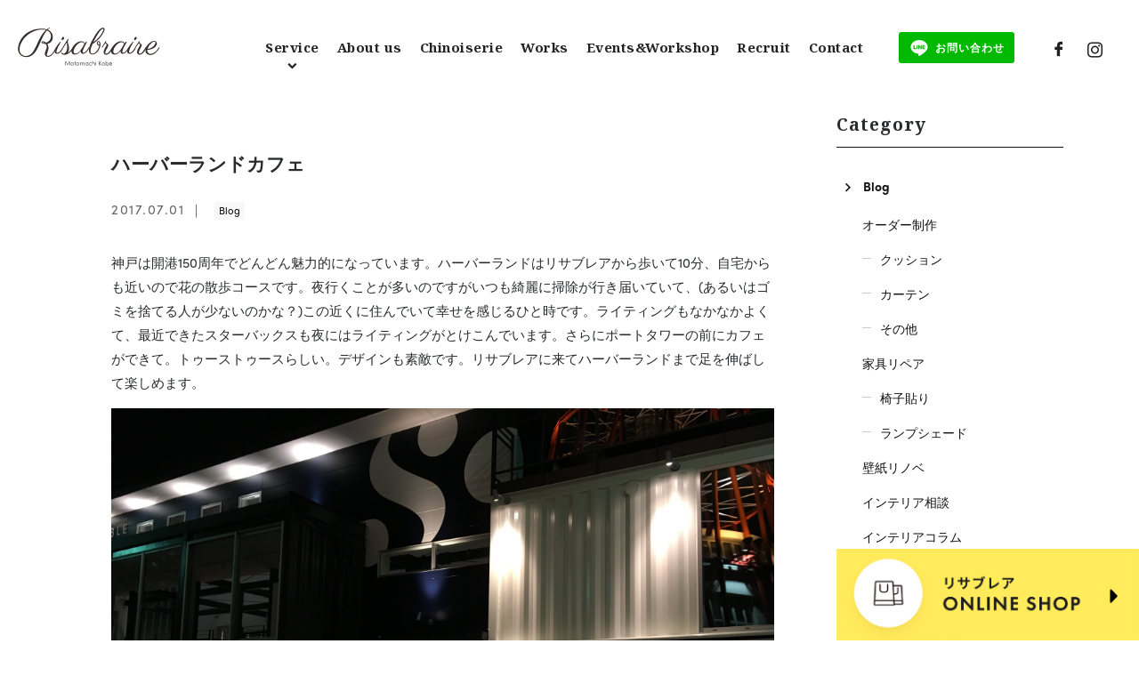

--- FILE ---
content_type: text/html; charset=UTF-8
request_url: https://www.risabraire.com/blog/5429/
body_size: 7542
content:
<!DOCTYPE html><html lang="ja"><head><meta charset="UTF-8"><meta http-equiv="X-UA-Compatible" content="IE=edge"/><link media="all" href="https://www.risabraire.com/app/wp-content/cache/autoptimize/css/autoptimize_09d0991c4ab141ad1a4c7c974819ec13.css" rel="stylesheet"><title>ハーバーランドカフェ | リサブレア｜神戸のインテリアデザインショップ｜オーダー制作・インテリアコーディネート</title><meta property="og:title" content="ハーバーランドカフェ | リサブレア｜神戸のインテリアデザインショップ｜オーダー制作・インテリアコーディネート" /><meta property="og:type" content="article" /><meta property="og:url" content="https://www.risabraire.com/blog/5429/" /><meta property="og:image" content="/app/wp-content/uploads/2017/07/img_5192.jpg" /><meta property="og:site_name" content="リサブレア｜神戸のインテリアデザインショップ｜オーダー制作・インテリアコーディネート" /><meta property="og:description" content="神戸は開港150周年でどんどん魅力的になっています。ハーバーランドはリサブレアから歩いて10分、自宅からも近いので花の散歩コースです。夜行くことが多いのですがいつも綺麗に掃除が行き届いていて、(あるいはゴミを捨てる人が少ないのかな？)この近..." /><meta property="og:locale" content="ja_JP" /><meta name="viewport" content="width=device-width,initial-scale=1.0,minimum-scale=1.0"><meta name="description" content="神戸は開港150周年でどんどん魅力的になっています。ハーバーランドはリサブレアから歩いて10分、自宅からも近いので花の散歩コースです。夜行くことが多いのですがいつも綺麗に掃除が行き届いていて、(あるいはゴミを捨てる人が少ないのかな？)この近..." /><meta name="keywords" content="リサブレア,神戸,リノベーション,ウィンドウトリートメント,ソフトファニシング" /><meta name="robots" content="index,follow"><meta name="SKYPE_TOOLBAR" content="SKYPE_TOOLBAR_PARSER_COMPATIBLE"><meta name="format-detection" content="telephone=no"><link rel="apple-touch-icon" sizes="180x180" href="/dist/ico/apple-touch-icon.png"><link rel="icon" type="image/png" sizes="32x32" href="/dist/ico/favicon-32x32.png"><link rel="icon" type="image/png" sizes="16x16" href="/dist/ico/favicon-16x16.png"><link rel="manifest" href="/dist/ico/site.webmanifest"><link rel="mask-icon" href="/dist/ico/safari-pinned-tab.svg" color="#5bbad5"><meta name="msapplication-TileColor" content="#da532c"><meta name="theme-color" content="#ffffff"><link rel="alternate" type="application/rss+xml" title="リサブレア｜神戸のインテリアデザインショップ｜オーダー制作・インテリアコーディネート &raquo; フィード" href="https://www.risabraire.com/feed/" /><link rel="stylesheet" href="/dist/css/styles.css?20221107"><meta name='robots' content='max-image-preview:large' /><link rel='dns-prefetch' href='//www.google.com' /><link rel="canonical" href="https://www.risabraire.com/blog/5429/" /> <noscript><link rel="stylesheet" href="/dist/css/icons.css"><link rel="stylesheet" href="/dist/css/noscript.css"> </noscript></head><body class="post-template-default single single-post postid-5429 single-format-standard" data-root="/"><div id="barba-wrapper"><div class="barba-container"><div id="page"><header id="header"><div class="header--bg"><div class="header--inner"><div class="row justify-content-between"><div class="col-sm col-4" id="header--logo"><h1 id="logo"> <a href="/"> <img src="/img/header/logo.svg" alt="Risabraire リサブレア"> </a></h1></div><div class="col hidden-md-down"><nav id="gnav" class="hidden-md-down"><ul><li><a href="" class="dropdown-trigger"><span>Service</span></a></li><li><a href="/about/"><span>About us</span></a></li><li><a href="/chinoiserie/"><span>Chinoiserie</span></a></li><li><a href="/works/"><span>Works</span></a></li><li><a href="/event/"><span>Events&amp;Workshop</span></a></li><li><a href="/recruit/"><span>Recruit</span></a></li><li><a href="/contact/"><span>Contact</span></a></li></ul></nav></div><div class="col" id="header--othernav"><ul class="reserve--nav"><li><a href="https://line.me/R/ti/p/%40gfy1319e" target="_blank" rel="noopener noreferrer"><span>お問い合わせ</span></a></li></ul><ul class="social--nav"><li class="fb-link"><a href="https://www.facebook.com/risabraire/" target="_blank"><i class="icon-facebook"></i></a></li><li class="insta-link"><a href="https://www.instagram.com/risabraire/" target="_blank"><i class="icon-instagram"></i></a></li></ul></div></div></div></div><div id="dropdown"><div class="dropdown"><ul class="dropdown--nav"><li><a href="/service/#custom-made">オーダー制作</a></li><li><a href="/service/#window-treatment">ウィンドウトリートメント</a></li><li><a href="/service/#soft-furnishing">ソフトファニッシング</a></li><li><a href="/service/#interior-coordination">インテリアコーディネート</a></li><li><a href="/service/#renovation">リフォーム・リノベーション</a></li><li><a href="/service/#original">オリジナル商品</a></li><li><a href="/service/#fabric-sales">生地販売</a></li><li><a href="/service/#lesson">リサブレア・レッスン</a></li><li><a href="/service/#event-workshop">イベント・ワークショップ</a></li></ul></div></div></header><main id="blog"><div class="container pt100"><div class="row"><div class="col-lg-9"><div class="content--wrap"><h2 class="blog-single-title mt50"> ハーバーランドカフェ</h2><div datetime="2017-07-01T17:23:41+09:00" class="blog--time mb20"> <time class="blog-single-time">2017.07.01</time> <a href="https://www.risabraire.com/blog/" rel="category tag cvs-target" class="mr5  mr5 blog badge badge-outline badge-md">Blog</a></div><div class="blog-body"><p>神戸は開港150周年でどんどん魅力的になっています。ハーバーランドはリサブレアから歩いて10分、自宅からも近いので花の散歩コースです。夜行くことが多いのですがいつも綺麗に掃除が行き届いていて、(あるいはゴミを捨てる人が少ないのかな？)この近くに住んでいて幸せを感じるひと時です。ライティングもなかなかよくて、最近できたスターバックスも夜にはライティングがとけこんでいます。さらにポートタワーの前にカフェができて。トゥーストゥースらしい。デザインも素敵です。リサブレアに来てハーバーランドまで足を伸ばして楽しめます。</p><p><a href="/app/wp-content/uploads/2017/07/img_5192.jpg"><img fetchpriority="high" decoding="async" width="1400" height="1050" alt="" src="/app/wp-content/uploads/2017/07/img_5192.jpg" title="" class="alignnone size-large wp-image-5428"></a></p></div><div class="blog--tags mb30"></div><div class="blog-share"><div class="row z-depth-2"><div class="col-sm-6"><h4>Share</h4></div><div class="col-sm-6"><div class="share-button"> <a href="http://twitter.com/share?url=https://www.risabraire.com/blog/5429/&amp;text=ハーバーランドカフェ" class="btn btn-info share-tw btn-share-tw"> </a> <a href="https://www.facebook.com/sharer/sharer.php?u=https://www.risabraire.com/blog/5429/" class="btn btn-info share-fb btn-share-fb"> </a></div></div></div></div><div class="single-pagenavi"> <span class="arrow-left"><a href="https://www.risabraire.com/blog/5378/" rel="prev">インテリアデザイン</a></span> <span><a href="https://www.risabraire.com/blog/" class="return">Back</a></span> <span class="arrow-right"><a href="https://www.risabraire.com/blog/5380/" rel="next">徳島県上勝村</a></span></div></div></div><div class="col-lg-3"><div id="side" class="pb40"><h4 class="side-title"> Category</h4><ul class="cat-list mb20"><li class="cat-item cat-item-1"><a href="https://www.risabraire.com/blog/">Blog</a><ul class='children'><li class="cat-item cat-item-212"><a href="https://www.risabraire.com/blog/order_items/">オーダー制作</a><ul class='children'><li class="cat-item cat-item-305"><a href="https://www.risabraire.com/blog/order_items/cushions/">クッション</a></li><li class="cat-item cat-item-302"><a href="https://www.risabraire.com/blog/order_items/curtains/">カーテン</a></li><li class="cat-item cat-item-307"><a href="https://www.risabraire.com/blog/order_items/fabric_items/">その他</a></li></ul></li><li class="cat-item cat-item-299"><a href="https://www.risabraire.com/blog/furniture_repair/">家具リペア</a><ul class='children'><li class="cat-item cat-item-301"><a href="https://www.risabraire.com/blog/furniture_repair/chairs/">椅子貼り</a></li><li class="cat-item cat-item-300"><a href="https://www.risabraire.com/blog/furniture_repair/lampshades/">ランプシェード</a></li></ul></li><li class="cat-item cat-item-284"><a href="https://www.risabraire.com/blog/wallpaper/">壁紙リノベ</a></li><li class="cat-item cat-item-282"><a href="https://www.risabraire.com/blog/design-advice/">インテリア相談</a></li><li class="cat-item cat-item-210"><a href="https://www.risabraire.com/blog/interior_colum/">インテリアコラム</a><ul class='children'><li class="cat-item cat-item-306"><a href="https://www.risabraire.com/blog/interior_colum/interior-design_design/">インテリアデザイン</a></li><li class="cat-item cat-item-304"><a href="https://www.risabraire.com/blog/interior_colum/fabric/">生地紹介</a></li><li class="cat-item cat-item-303"><a href="https://www.risabraire.com/blog/interior_colum/risa_home/">りさの家づくり</a></li></ul></li><li class="cat-item cat-item-285"><a href="https://www.risabraire.com/blog/onlineshop/">オンラインショップ</a></li></ul></li><li class="cat-item cat-item-3"><a href="https://www.risabraire.com/event/">Events &amp; Workshop</a><ul class='children'><li class="cat-item cat-item-293"><a href="https://www.risabraire.com/event/online-seminar/">Online Seminar</a></li><li class="cat-item cat-item-181"><a href="https://www.risabraire.com/event/craft/">Craft</a></li><li class="cat-item cat-item-209"><a href="https://www.risabraire.com/event/cat-event/">Event</a></li><li class="cat-item cat-item-182"><a href="https://www.risabraire.com/event/party/">Party</a></li><li class="cat-item cat-item-183"><a href="https://www.risabraire.com/event/seminar/">Seminar</a></li></ul></li><li class="cat-item cat-item-4"><a href="https://www.risabraire.com/information/">Information</a></li></ul><div class="side-select-wrapper"><h4 class="side-title"> Archive</h4><div class="select-wrap mb20"> <select name="" class="archive_select form-control" onchange="window.location.href=this.value"><option value="">アーカイブを選択</option><option value='https://www.risabraire.com/date/2025/10/?cat=1'> 2025年10月</option><option value='https://www.risabraire.com/date/2025/03/?cat=1'> 2025年3月</option><option value='https://www.risabraire.com/date/2024/12/?cat=1'> 2024年12月</option><option value='https://www.risabraire.com/date/2024/07/?cat=1'> 2024年7月</option><option value='https://www.risabraire.com/date/2024/05/?cat=1'> 2024年5月</option><option value='https://www.risabraire.com/date/2023/12/?cat=1'> 2023年12月</option><option value='https://www.risabraire.com/date/2023/11/?cat=1'> 2023年11月</option><option value='https://www.risabraire.com/date/2023/10/?cat=1'> 2023年10月</option><option value='https://www.risabraire.com/date/2023/09/?cat=1'> 2023年9月</option><option value='https://www.risabraire.com/date/2023/06/?cat=1'> 2023年6月</option><option value='https://www.risabraire.com/date/2023/05/?cat=1'> 2023年5月</option><option value='https://www.risabraire.com/date/2023/03/?cat=1'> 2023年3月</option><option value='https://www.risabraire.com/date/2022/12/?cat=1'> 2022年12月</option><option value='https://www.risabraire.com/date/2022/10/?cat=1'> 2022年10月</option><option value='https://www.risabraire.com/date/2022/09/?cat=1'> 2022年9月</option><option value='https://www.risabraire.com/date/2022/08/?cat=1'> 2022年8月</option><option value='https://www.risabraire.com/date/2022/01/?cat=1'> 2022年1月</option><option value='https://www.risabraire.com/date/2021/12/?cat=1'> 2021年12月</option><option value='https://www.risabraire.com/date/2021/11/?cat=1'> 2021年11月</option><option value='https://www.risabraire.com/date/2021/10/?cat=1'> 2021年10月</option><option value='https://www.risabraire.com/date/2021/08/?cat=1'> 2021年8月</option><option value='https://www.risabraire.com/date/2021/06/?cat=1'> 2021年6月</option><option value='https://www.risabraire.com/date/2021/05/?cat=1'> 2021年5月</option><option value='https://www.risabraire.com/date/2021/04/?cat=1'> 2021年4月</option><option value='https://www.risabraire.com/date/2021/03/?cat=1'> 2021年3月</option><option value='https://www.risabraire.com/date/2021/02/?cat=1'> 2021年2月</option><option value='https://www.risabraire.com/date/2020/12/?cat=1'> 2020年12月</option><option value='https://www.risabraire.com/date/2020/11/?cat=1'> 2020年11月</option><option value='https://www.risabraire.com/date/2020/10/?cat=1'> 2020年10月</option><option value='https://www.risabraire.com/date/2020/09/?cat=1'> 2020年9月</option><option value='https://www.risabraire.com/date/2020/08/?cat=1'> 2020年8月</option><option value='https://www.risabraire.com/date/2020/07/?cat=1'> 2020年7月</option><option value='https://www.risabraire.com/date/2020/06/?cat=1'> 2020年6月</option><option value='https://www.risabraire.com/date/2020/05/?cat=1'> 2020年5月</option><option value='https://www.risabraire.com/date/2020/04/?cat=1'> 2020年4月</option><option value='https://www.risabraire.com/date/2020/03/?cat=1'> 2020年3月</option><option value='https://www.risabraire.com/date/2020/02/?cat=1'> 2020年2月</option><option value='https://www.risabraire.com/date/2020/01/?cat=1'> 2020年1月</option><option value='https://www.risabraire.com/date/2019/12/?cat=1'> 2019年12月</option><option value='https://www.risabraire.com/date/2019/11/?cat=1'> 2019年11月</option><option value='https://www.risabraire.com/date/2019/10/?cat=1'> 2019年10月</option><option value='https://www.risabraire.com/date/2019/09/?cat=1'> 2019年9月</option><option value='https://www.risabraire.com/date/2019/08/?cat=1'> 2019年8月</option><option value='https://www.risabraire.com/date/2019/07/?cat=1'> 2019年7月</option><option value='https://www.risabraire.com/date/2019/06/?cat=1'> 2019年6月</option><option value='https://www.risabraire.com/date/2019/05/?cat=1'> 2019年5月</option><option value='https://www.risabraire.com/date/2019/04/?cat=1'> 2019年4月</option><option value='https://www.risabraire.com/date/2019/03/?cat=1'> 2019年3月</option><option value='https://www.risabraire.com/date/2019/02/?cat=1'> 2019年2月</option><option value='https://www.risabraire.com/date/2019/01/?cat=1'> 2019年1月</option><option value='https://www.risabraire.com/date/2018/12/?cat=1'> 2018年12月</option><option value='https://www.risabraire.com/date/2018/11/?cat=1'> 2018年11月</option><option value='https://www.risabraire.com/date/2018/10/?cat=1'> 2018年10月</option><option value='https://www.risabraire.com/date/2018/09/?cat=1'> 2018年9月</option><option value='https://www.risabraire.com/date/2018/08/?cat=1'> 2018年8月</option><option value='https://www.risabraire.com/date/2018/07/?cat=1'> 2018年7月</option><option value='https://www.risabraire.com/date/2018/06/?cat=1'> 2018年6月</option><option value='https://www.risabraire.com/date/2018/05/?cat=1'> 2018年5月</option><option value='https://www.risabraire.com/date/2018/04/?cat=1'> 2018年4月</option><option value='https://www.risabraire.com/date/2018/03/?cat=1'> 2018年3月</option><option value='https://www.risabraire.com/date/2018/02/?cat=1'> 2018年2月</option><option value='https://www.risabraire.com/date/2018/01/?cat=1'> 2018年1月</option><option value='https://www.risabraire.com/date/2017/12/?cat=1'> 2017年12月</option><option value='https://www.risabraire.com/date/2017/11/?cat=1'> 2017年11月</option><option value='https://www.risabraire.com/date/2017/10/?cat=1'> 2017年10月</option><option value='https://www.risabraire.com/date/2017/09/?cat=1'> 2017年9月</option><option value='https://www.risabraire.com/date/2017/08/?cat=1'> 2017年8月</option><option value='https://www.risabraire.com/date/2017/07/?cat=1'> 2017年7月</option><option value='https://www.risabraire.com/date/2017/06/?cat=1'> 2017年6月</option><option value='https://www.risabraire.com/date/2017/05/?cat=1'> 2017年5月</option><option value='https://www.risabraire.com/date/2017/04/?cat=1'> 2017年4月</option><option value='https://www.risabraire.com/date/2017/02/?cat=1'> 2017年2月</option><option value='https://www.risabraire.com/date/2017/01/?cat=1'> 2017年1月</option><option value='https://www.risabraire.com/date/2016/12/?cat=1'> 2016年12月</option><option value='https://www.risabraire.com/date/2016/11/?cat=1'> 2016年11月</option><option value='https://www.risabraire.com/date/2016/10/?cat=1'> 2016年10月</option><option value='https://www.risabraire.com/date/2016/09/?cat=1'> 2016年9月</option><option value='https://www.risabraire.com/date/2016/08/?cat=1'> 2016年8月</option><option value='https://www.risabraire.com/date/2016/06/?cat=1'> 2016年6月</option><option value='https://www.risabraire.com/date/2016/05/?cat=1'> 2016年5月</option><option value='https://www.risabraire.com/date/2016/04/?cat=1'> 2016年4月</option><option value='https://www.risabraire.com/date/2016/03/?cat=1'> 2016年3月</option><option value='https://www.risabraire.com/date/2016/02/?cat=1'> 2016年2月</option><option value='https://www.risabraire.com/date/2016/01/?cat=1'> 2016年1月</option><option value='https://www.risabraire.com/date/2015/12/?cat=1'> 2015年12月</option><option value='https://www.risabraire.com/date/2015/10/?cat=1'> 2015年10月</option><option value='https://www.risabraire.com/date/2015/09/?cat=1'> 2015年9月</option><option value='https://www.risabraire.com/date/2015/08/?cat=1'> 2015年8月</option><option value='https://www.risabraire.com/date/2015/07/?cat=1'> 2015年7月</option><option value='https://www.risabraire.com/date/2015/06/?cat=1'> 2015年6月</option><option value='https://www.risabraire.com/date/2015/05/?cat=1'> 2015年5月</option><option value='https://www.risabraire.com/date/2015/04/?cat=1'> 2015年4月</option><option value='https://www.risabraire.com/date/2015/03/?cat=1'> 2015年3月</option><option value='https://www.risabraire.com/date/2015/02/?cat=1'> 2015年2月</option><option value='https://www.risabraire.com/date/2015/01/?cat=1'> 2015年1月</option><option value='https://www.risabraire.com/date/2014/11/?cat=1'> 2014年11月</option><option value='https://www.risabraire.com/date/2014/10/?cat=1'> 2014年10月</option><option value='https://www.risabraire.com/date/2014/09/?cat=1'> 2014年9月</option><option value='https://www.risabraire.com/date/2014/08/?cat=1'> 2014年8月</option><option value='https://www.risabraire.com/date/2014/07/?cat=1'> 2014年7月</option><option value='https://www.risabraire.com/date/2014/06/?cat=1'> 2014年6月</option><option value='https://www.risabraire.com/date/2014/05/?cat=1'> 2014年5月</option><option value='https://www.risabraire.com/date/2014/04/?cat=1'> 2014年4月</option><option value='https://www.risabraire.com/date/2014/03/?cat=1'> 2014年3月</option><option value='https://www.risabraire.com/date/2014/02/?cat=1'> 2014年2月</option><option value='https://www.risabraire.com/date/2014/01/?cat=1'> 2014年1月</option><option value='https://www.risabraire.com/date/2013/10/?cat=1'> 2013年10月</option><option value='https://www.risabraire.com/date/2013/09/?cat=1'> 2013年9月</option><option value='https://www.risabraire.com/date/2013/08/?cat=1'> 2013年8月</option><option value='https://www.risabraire.com/date/2013/07/?cat=1'> 2013年7月</option><option value='https://www.risabraire.com/date/2013/06/?cat=1'> 2013年6月</option><option value='https://www.risabraire.com/date/2013/05/?cat=1'> 2013年5月</option> </select></div></div><h4 class="side-title"> Recent posts</h4><article class="blog-list"><div class="blog-list-image"> <a href="https://www.risabraire.com/blog/14295/" class="lazy-inline lazyload blog-list-thumbnail" data-bg="/app/wp-content/uploads/2025/10/DM_TheWonders_of_Classic_202512-3.jpg"></a></div><div class="blog-list-body"><h4 class="blog-list-title pt5"> <a href="https://www.risabraire.com/blog/14295/">The Wonders of Classic</a></h4></div></article><article class="blog-list"><div class="blog-list-image"> <a href="https://www.risabraire.com/blog/14272/" class="lazy-inline lazyload blog-list-thumbnail" data-bg="/app/wp-content/uploads/2025/11/bf0d1762d41c5ba5ad4fdd961a259e40.jpg"></a></div><div class="blog-list-body"><h4 class="blog-list-title pt5"> <a href="https://www.risabraire.com/blog/14272/">輸入生地でつくるパッチワークスツール</a></h4></div></article><article class="blog-list"><div class="blog-list-image"> <a href="https://www.risabraire.com/blog/13787/" class="lazy-inline lazyload blog-list-thumbnail" data-bg="/app/wp-content/uploads/2025/03/paris-deco-off-600x324.jpg"></a></div><div class="blog-list-body"><h4 class="blog-list-title pt5"> <a href="https://www.risabraire.com/blog/13787/">ヨーロッパ出張 報告会2025</a></h4></div></article></div></div></div></div></main><aside id="aside--blog"><div class="content-inner bg-gray"></div></aside><aside id="aside--information"><div class="content-inner bg-yellow lazyload"><div class="container"><div class="row"><div class="col-lg-6 info-wrap"><div class="plx"><h3 class="text-center double-title plx-elem plx-to-top min">Information</h3></div><article class="blog-list plx-elem plx-to-top"><div class="blog-list-image"> <a href="https://www.risabraire.com/information/13780/" class="lazy-inline lazyload blog-list-thumbnail" data-bg="https://www.risabraire.com/img/dummy.jpg"></a></div><div class="blog-list-body"><h4 class="blog-list-title"> <a href="https://www.risabraire.com/information/13780/">臨時休業のお知らせ</a></h4><div class="fz-s blog-list-time"> <time>2025.02.20</time></div><div class="category mr5"> <a href="https://www.risabraire.com/information/" rel="category tag cvs-target" class="mr5  mr5 information badge badge-outline badge-md">Information</a></div></div></article><article class="blog-list plx-elem plx-to-top"><div class="blog-list-image"> <a href="https://www.risabraire.com/information/13710/" class="lazy-inline lazyload blog-list-thumbnail" data-bg="https://www.risabraire.com/img/dummy.jpg"></a></div><div class="blog-list-body"><h4 class="blog-list-title"> <a href="https://www.risabraire.com/information/13710/">2025年お正月休みのお知らせ</a></h4><div class="fz-s blog-list-time"> <time>2024.12.26</time></div><div class="category mr5"> <a href="https://www.risabraire.com/information/" rel="category tag cvs-target" class="mr5  mr5 information badge badge-outline badge-md">Information</a></div></div></article><article class="blog-list plx-elem plx-to-top"><div class="blog-list-image"> <a href="https://www.risabraire.com/information/13515/" class="lazy-inline lazyload blog-list-thumbnail" data-bg="https://www.risabraire.com/img/dummy.jpg"></a></div><div class="blog-list-body"><h4 class="blog-list-title"> <a href="https://www.risabraire.com/information/13515/">2024年お盆休みのお知らせ</a></h4><div class="fz-s blog-list-time"> <time>2024.08.10</time></div><div class="category mr5"> <a href="https://www.risabraire.com/information/" rel="category tag cvs-target" class="mr5  mr5 information badge badge-outline badge-md">Information</a></div></div></article><div class="text-center btns plx pt20"> <a href="/information/" class="btn btn-primary plx-elem plx-to-top"><span>VIEW MORE</span></a></div></div><div class="col-lg-6 info-wrap"><div class="plx"><h3 class="text-center double-title plx-elem plx-to-top min">Events &amp; Workshop</h3></div><article class="blog-list plx-elem plx-to-top"><div class="blog-list-image"> <a href="https://www.risabraire.com/blog/14295/" class="lazy-inline lazyload blog-list-thumbnail" data-bg="/app/wp-content/uploads/2025/10/DM_TheWonders_of_Classic_202512-3.jpg"></a></div><div class="blog-list-body"><h4 class="blog-list-title"> <a href="https://www.risabraire.com/blog/14295/"><span class="badge badge-end">終了しました</span>The Wonders of Classic</a></h4><div class="fz-s blog-list-time"> <time>2025年12月5日(金)-6日(土)</time></div><div class="category mr5"> <span class="badge badge-outline badge-blog">Blog</span></div></div></article><article class="blog-list plx-elem plx-to-top"><div class="blog-list-image"> <a href="https://www.risabraire.com/blog/14272/" class="lazy-inline lazyload blog-list-thumbnail" data-bg="/app/wp-content/uploads/2025/11/bf0d1762d41c5ba5ad4fdd961a259e40.jpg"></a></div><div class="blog-list-body"><h4 class="blog-list-title"> <a href="https://www.risabraire.com/blog/14272/"><span class="badge badge-end">終了しました</span>輸入生地でつくるパッチワークスツール</a></h4><div class="fz-s blog-list-time"> <time>2025年12月5日(金)-6日(土)</time></div><div class="category mr5"> <span class="badge badge-outline badge-blog">Blog</span></div></div></article><article class="blog-list plx-elem plx-to-top"><div class="blog-list-image"> <a href="https://www.risabraire.com/event/13886/" class="lazy-inline lazyload blog-list-thumbnail" data-bg="/app/wp-content/uploads/2025/05/9016786e0f6ef2c71e4ec27abc20e31b-1.jpg"></a></div><div class="blog-list-body"><h4 class="blog-list-title"> <a href="https://www.risabraire.com/event/13886/"><span class="badge badge-end">終了しました</span>[出張]輸入生地でつくるパッチワークスツール</a></h4><div class="fz-s blog-list-time"> <time>2025年6月5日(木曜)〜7日(土曜)</time></div><div class="category mr5"> <span class="badge badge-outline badge-craft">Craft</span></div></div></article><div class="text-center btns plx pt20"> <a href="/event/" class="btn btn-primary plx-elem plx-to-top"><span>VIEW MORE</span></a></div></div></div></div></div></aside><aside id="instagram-feed"><div class="content-inner"><div class="container"><h3 class="text-center insta-title mb30 min"><a href="https://www.instagram.com/risabraire/" target="_blank">Instagram</a></h3><div id="instafeed" class="row gutters-xs-10 pt40"></div></div></div></aside><footer id="footer"><div id="footer-bg" class="lazyload"><div class="content--wrap"><div class="container"><div class="row"><div class="col-lg-4"> <address>〒650-0022 <br> 兵庫県神戸市中央区元町通5-3-18-1 <br> <small>平日</small> 9:30 – 18:30 / <small>土・日</small> 10:30 – 19:00 <br> <span class="tel">TEL <span class="number"><a href="tel:078-341-0520">078-341-0520</a></span></span> <br> <small>休業日  水曜日・祝日</small></address><div class=""> <a href="/about/" class="btn btn-primary btn-more"><span>VIEW MORE</span></a></div></div><div class="col-lg-8"><div class="iframe-content"> <iframe src="https://www.google.com/maps/embed?pb=!1m18!1m12!1m3!1d3280.7647857527863!2d135.18050715126267!3d34.68588548034227!2m3!1f0!2f0!3f0!3m2!1i1024!2i768!4f13.1!3m3!1m2!1s0x60008f0379f36d85%3A0xbc3d4323ac9e65dc!2z44CSNjUwLTAwMjIg5YW15bqr55yM56We5oi45biC5Lit5aSu5Yy65YWD55S66YCa77yV5LiB55uu77yTIOODquOCteODluODrOOCog!5e0!3m2!1sja!2sjp!4v1531881978873" width="600" height="450" frameborder="0" style="border:0" allowfullscreen></iframe> <span class="btn-googlemap"><a href="https://goo.gl/maps/BZKLw5vLZt92" target="_blank" class="btn btn-primary"><span>Google map</span></a></span></div></div></div></div></div></div><div id="footer-bg-02"><div class="content--wrap"><div class="footer-body"><div class="container z-depth-2"><div class="row"><div class="col-md-7"><div class="row"><div class="col-6"><ul class="footer-nav d-none d-md-block"><li><a href="/">トップページ</a></li><li><a href="/about/">リサブレアについて</a></li><li><a href="/chinoiserie/">シノワズリ</a></li><li><a href="/recruit/">採用情報</a></li><li><a href="/faq/">よくあるご質問</a></li><li><a href="/information/">お知らせ</a></li><li><a href="/works/">制作実績</a></li><li><a href="/event/">イベント&amp;ワークショップ</a></li><li><a href="/blog/">スタッフブログ</a></li><li><a href="/contact/">お問い合わせ</a></li></ul></div><div class="col-6"><ul class="footer-nav d-none d-md-block"><li><a href="/service/">サービス</a><ul><li><a href="/service/#custom-made">オーダー制作</a></li><li><a href="/service/#window-treatment">ウィンドウトリートメント</a></li><li><a href="/service/#soft-furnishing">ソフトファニッシング</a></li><li><a href="/service/#interior-coordination">インテリアコーディネート</a></li><li><a href="/service/#renovation">リフォーム・リノベーション</a></li><li><a href="/service/#original">オリジナル商品</a></li><li><a href="/service/#fabric-sales">生地販売</a></li><li><a href="/service/#lesson">リサブレア・レッスン</a></li><li><a href="/service/#event-workshop">イベント・ワークショップ</a></li></ul></li></ul></div></div></div><div class="col-lg-5"><div id="footer-magazine" class=""><h4 class="mb30 min"><img src="/img/footer/mail.svg" alt="mail" width="20">Mail magazine</h4> <a href="http://lb.benchmarkemail.com//listbuilder/signupnew?M23DTgB7RWSxq9U1Zwb%252FzQ1YxX3LXMpmjbt3oHzF0bEmnT7fyC8JezOMcnpuu6Jf" class="btn btn-primary btn-yellow plx-elem plx-to-top btn-minw180" target="_blank"><span>メールマガジンを購読する</span></a></div><div id="footer-line" class="text-md-left text-center"><h4 class="mb20 min"><img src="/img/footer/line.svg" alt="mail" width="20">Line公式アカウント</h4> <a href="https://line.me/R/ti/p/%40gfy1319e" class="btn btn-primary btn-line plx-elem plx-to-top btn-minw180" target="_blank"><span>友だち追加</span></a></div></div></div><ul class="sns-links"><li class="fb-link"><a href="https://www.facebook.com/risabraire/" target="_blank"><i class="icon-facebook"></i></a></li><li class="insta-link"><a href="https://www.instagram.com/risabraire/" target="_blank"><i class="icon-instagram"></i></a></li></ul><div id="copyright"> © Risabraire All Rights Reserved.</div></div></div></div></div></footer> <a href="https://www.shop-risabraire.com" target="_blank"  class="shop__banner"><img src="/img/main/banner-shop.png" alt="リサブレア オンラインショップはこちらから"></a></div><div id="hamburger"> <i class="icon-bar"></i> <i class="icon-bar"></i> <i class="icon-bar"></i></div><nav id="drawer"><div id="dw-logo"> <img src="/img/header/logo-white.svg" alt="Risabraire" width="150"></div><div class="row"><div class="col-md-6"><ul class="dw-nav dw-nav-first"><li><a href="/">TOP</a></li><li><a href="/service/">Service</a><ul><li><a href="/service/#custom-made">オーダー制作</a></li><li><a href="/service/#window-treatment">ウィンドウトリートメント</a></li><li><a href="/service/#soft-furnishing">ソフトファニッシング</a></li><li><a href="/service/#interior-coordination">インテリアコーディネート</a></li><li><a href="/service/#renovation">リフォーム・リノベーション</a></li><li><a href="/service/#original">オリジナル商品</a></li><li><a href="/service/#fabric-sales">生地販売</a></li><li><a href="/service/#lesson">リサブレア・レッスン</a></li><li><a href="/service/#event-workshop">イベント・ワークショップ</a></li></ul></li><li><a href="/about/">About us</a></li><li><a href="/works/">Works</a></li><li><a href="/chinoiserie/">Chinoiserie</a></li></ul></div><div class="col-md-6"><ul class="dw-nav"><li><a href="/information/">Information</a></li><li><a href="/event/">Events</a></li><li><a href="/blog/">Blog</a></li><li><a href="/recruit/">Recruit</a></li><li><a href="/faq/">FAQ</a></li><li><a href="/contact/">Contact</a></li></ul></div></div><ul class="sns-links"><li class="fb-link"><a href="https://www.facebook.com/risabraire/" target="_blank"><i class="icon-facebook"></i></a></li><li class="insta-link"><a href="https://www.instagram.com/risabraire/" target="_blank"><i class="icon-instagram"></i></a></li></ul><div class="tel"> TEL<span class="number"><a href="tel:078-341-0520">078-341-0520</a></span></div></nav></div></div><div id="loading-wrapper"><div id="loading"></div></div> <script type="text/javascript" src="https://www.google.com/recaptcha/api.js?render=6LeRgD8rAAAAAPcEuYZIVeyL9yRoKcIge2ctJ_8j&amp;ver=v3" id="reCAPTCHv3-js"></script> <script type="text/javascript" id="reCAPTCHv3-js-after">const recaptchaGetToken = () => {
    if(document.querySelector(".mw_wp_form_input form")) {
        const myForm = document.querySelector(".mw_wp_form_input form");
        let preventEvent = true;
        const getToken =  (e) => {
            const target = e.target;
            if(preventEvent) {
                e.preventDefault();
                grecaptcha.ready(function() {
                    grecaptcha.execute("6LeRgD8rAAAAAPcEuYZIVeyL9yRoKcIge2ctJ_8j", {action: "homepage"})
                    .then(function(token) {
                        preventEvent = false;
                        if(document.querySelector("[name=recaptchaToken]")) {
                            const recaptchaToken = document.querySelector("[name=recaptchaToken]");
                            recaptchaToken.value = token;
                        }
                        if(myForm.querySelector("[name=submitConfirm]")) {
                            const confirmButtonValue = myForm.querySelector("[name=submitConfirm]").value;
                            const myComfirmButton = document.createElement("input");
                            myComfirmButton.type = "hidden";
                            myComfirmButton.value = confirmButtonValue;
                            myComfirmButton.name = "submitConfirm";
                            myForm.appendChild(myComfirmButton);
                        }

                        myForm.submit();
                    })
                    .catch(function(e) {
                        alert("reCAPTCHA token取得時にエラーが発生したためフォームデータを送信できません");
                        return false;
                    });
                });

            }

        }
        myForm.addEventListener("submit",getToken);

    } else if(document.querySelector(".mw_wp_form_confirm form")){

        let count=0;
        const timer = 60 * 1000 * 2;
        getToken = () => {
            grecaptcha.ready(function(){
                grecaptcha.execute("6LeRgD8rAAAAAPcEuYZIVeyL9yRoKcIge2ctJ_8j",{action:"homepage"})
                .then(function(token){
                    const recaptchaToken=document.querySelector("[name=recaptchaToken]");
                    recaptchaToken.value=token;
                    if(count<4){
                        setTimeout(getToken,timer)
                    }
                        count++
                })
                .catch(function(e){
                    alert("reCAPTCHA token取得時にエラーが発生したためフォームデータを送信できません");
                    return false
                });
            });
        }
        document.addEventListener("DOMContentLoaded",getToken);

    }
}
recaptchaGetToken()
const links = document.querySelectorAll("a")
links.forEach(link => {
    link.addEventListener("click",() => {
        setTimeout(() => {recaptchaGetToken()} , 5000)
    })
})</script> <script src="/dist/js/bundle.js?20210618" id="bundle" charset="utf-8" async></script>  <script async src="https://www.googletagmanager.com/gtag/js?id=G-CR0Z52E3FQ"></script> <script>window.dataLayer = window.dataLayer || [];
		  function gtag(){dataLayer.push(arguments);}
		  gtag('js', new Date());
		
		  gtag('config', 'G-CR0Z52E3FQ');</script> </body></html>

--- FILE ---
content_type: text/html; charset=utf-8
request_url: https://www.google.com/recaptcha/api2/anchor?ar=1&k=6LeRgD8rAAAAAPcEuYZIVeyL9yRoKcIge2ctJ_8j&co=aHR0cHM6Ly93d3cucmlzYWJyYWlyZS5jb206NDQz&hl=en&v=PoyoqOPhxBO7pBk68S4YbpHZ&size=invisible&anchor-ms=20000&execute-ms=30000&cb=2iynvhr4nvcz
body_size: 48547
content:
<!DOCTYPE HTML><html dir="ltr" lang="en"><head><meta http-equiv="Content-Type" content="text/html; charset=UTF-8">
<meta http-equiv="X-UA-Compatible" content="IE=edge">
<title>reCAPTCHA</title>
<style type="text/css">
/* cyrillic-ext */
@font-face {
  font-family: 'Roboto';
  font-style: normal;
  font-weight: 400;
  font-stretch: 100%;
  src: url(//fonts.gstatic.com/s/roboto/v48/KFO7CnqEu92Fr1ME7kSn66aGLdTylUAMa3GUBHMdazTgWw.woff2) format('woff2');
  unicode-range: U+0460-052F, U+1C80-1C8A, U+20B4, U+2DE0-2DFF, U+A640-A69F, U+FE2E-FE2F;
}
/* cyrillic */
@font-face {
  font-family: 'Roboto';
  font-style: normal;
  font-weight: 400;
  font-stretch: 100%;
  src: url(//fonts.gstatic.com/s/roboto/v48/KFO7CnqEu92Fr1ME7kSn66aGLdTylUAMa3iUBHMdazTgWw.woff2) format('woff2');
  unicode-range: U+0301, U+0400-045F, U+0490-0491, U+04B0-04B1, U+2116;
}
/* greek-ext */
@font-face {
  font-family: 'Roboto';
  font-style: normal;
  font-weight: 400;
  font-stretch: 100%;
  src: url(//fonts.gstatic.com/s/roboto/v48/KFO7CnqEu92Fr1ME7kSn66aGLdTylUAMa3CUBHMdazTgWw.woff2) format('woff2');
  unicode-range: U+1F00-1FFF;
}
/* greek */
@font-face {
  font-family: 'Roboto';
  font-style: normal;
  font-weight: 400;
  font-stretch: 100%;
  src: url(//fonts.gstatic.com/s/roboto/v48/KFO7CnqEu92Fr1ME7kSn66aGLdTylUAMa3-UBHMdazTgWw.woff2) format('woff2');
  unicode-range: U+0370-0377, U+037A-037F, U+0384-038A, U+038C, U+038E-03A1, U+03A3-03FF;
}
/* math */
@font-face {
  font-family: 'Roboto';
  font-style: normal;
  font-weight: 400;
  font-stretch: 100%;
  src: url(//fonts.gstatic.com/s/roboto/v48/KFO7CnqEu92Fr1ME7kSn66aGLdTylUAMawCUBHMdazTgWw.woff2) format('woff2');
  unicode-range: U+0302-0303, U+0305, U+0307-0308, U+0310, U+0312, U+0315, U+031A, U+0326-0327, U+032C, U+032F-0330, U+0332-0333, U+0338, U+033A, U+0346, U+034D, U+0391-03A1, U+03A3-03A9, U+03B1-03C9, U+03D1, U+03D5-03D6, U+03F0-03F1, U+03F4-03F5, U+2016-2017, U+2034-2038, U+203C, U+2040, U+2043, U+2047, U+2050, U+2057, U+205F, U+2070-2071, U+2074-208E, U+2090-209C, U+20D0-20DC, U+20E1, U+20E5-20EF, U+2100-2112, U+2114-2115, U+2117-2121, U+2123-214F, U+2190, U+2192, U+2194-21AE, U+21B0-21E5, U+21F1-21F2, U+21F4-2211, U+2213-2214, U+2216-22FF, U+2308-230B, U+2310, U+2319, U+231C-2321, U+2336-237A, U+237C, U+2395, U+239B-23B7, U+23D0, U+23DC-23E1, U+2474-2475, U+25AF, U+25B3, U+25B7, U+25BD, U+25C1, U+25CA, U+25CC, U+25FB, U+266D-266F, U+27C0-27FF, U+2900-2AFF, U+2B0E-2B11, U+2B30-2B4C, U+2BFE, U+3030, U+FF5B, U+FF5D, U+1D400-1D7FF, U+1EE00-1EEFF;
}
/* symbols */
@font-face {
  font-family: 'Roboto';
  font-style: normal;
  font-weight: 400;
  font-stretch: 100%;
  src: url(//fonts.gstatic.com/s/roboto/v48/KFO7CnqEu92Fr1ME7kSn66aGLdTylUAMaxKUBHMdazTgWw.woff2) format('woff2');
  unicode-range: U+0001-000C, U+000E-001F, U+007F-009F, U+20DD-20E0, U+20E2-20E4, U+2150-218F, U+2190, U+2192, U+2194-2199, U+21AF, U+21E6-21F0, U+21F3, U+2218-2219, U+2299, U+22C4-22C6, U+2300-243F, U+2440-244A, U+2460-24FF, U+25A0-27BF, U+2800-28FF, U+2921-2922, U+2981, U+29BF, U+29EB, U+2B00-2BFF, U+4DC0-4DFF, U+FFF9-FFFB, U+10140-1018E, U+10190-1019C, U+101A0, U+101D0-101FD, U+102E0-102FB, U+10E60-10E7E, U+1D2C0-1D2D3, U+1D2E0-1D37F, U+1F000-1F0FF, U+1F100-1F1AD, U+1F1E6-1F1FF, U+1F30D-1F30F, U+1F315, U+1F31C, U+1F31E, U+1F320-1F32C, U+1F336, U+1F378, U+1F37D, U+1F382, U+1F393-1F39F, U+1F3A7-1F3A8, U+1F3AC-1F3AF, U+1F3C2, U+1F3C4-1F3C6, U+1F3CA-1F3CE, U+1F3D4-1F3E0, U+1F3ED, U+1F3F1-1F3F3, U+1F3F5-1F3F7, U+1F408, U+1F415, U+1F41F, U+1F426, U+1F43F, U+1F441-1F442, U+1F444, U+1F446-1F449, U+1F44C-1F44E, U+1F453, U+1F46A, U+1F47D, U+1F4A3, U+1F4B0, U+1F4B3, U+1F4B9, U+1F4BB, U+1F4BF, U+1F4C8-1F4CB, U+1F4D6, U+1F4DA, U+1F4DF, U+1F4E3-1F4E6, U+1F4EA-1F4ED, U+1F4F7, U+1F4F9-1F4FB, U+1F4FD-1F4FE, U+1F503, U+1F507-1F50B, U+1F50D, U+1F512-1F513, U+1F53E-1F54A, U+1F54F-1F5FA, U+1F610, U+1F650-1F67F, U+1F687, U+1F68D, U+1F691, U+1F694, U+1F698, U+1F6AD, U+1F6B2, U+1F6B9-1F6BA, U+1F6BC, U+1F6C6-1F6CF, U+1F6D3-1F6D7, U+1F6E0-1F6EA, U+1F6F0-1F6F3, U+1F6F7-1F6FC, U+1F700-1F7FF, U+1F800-1F80B, U+1F810-1F847, U+1F850-1F859, U+1F860-1F887, U+1F890-1F8AD, U+1F8B0-1F8BB, U+1F8C0-1F8C1, U+1F900-1F90B, U+1F93B, U+1F946, U+1F984, U+1F996, U+1F9E9, U+1FA00-1FA6F, U+1FA70-1FA7C, U+1FA80-1FA89, U+1FA8F-1FAC6, U+1FACE-1FADC, U+1FADF-1FAE9, U+1FAF0-1FAF8, U+1FB00-1FBFF;
}
/* vietnamese */
@font-face {
  font-family: 'Roboto';
  font-style: normal;
  font-weight: 400;
  font-stretch: 100%;
  src: url(//fonts.gstatic.com/s/roboto/v48/KFO7CnqEu92Fr1ME7kSn66aGLdTylUAMa3OUBHMdazTgWw.woff2) format('woff2');
  unicode-range: U+0102-0103, U+0110-0111, U+0128-0129, U+0168-0169, U+01A0-01A1, U+01AF-01B0, U+0300-0301, U+0303-0304, U+0308-0309, U+0323, U+0329, U+1EA0-1EF9, U+20AB;
}
/* latin-ext */
@font-face {
  font-family: 'Roboto';
  font-style: normal;
  font-weight: 400;
  font-stretch: 100%;
  src: url(//fonts.gstatic.com/s/roboto/v48/KFO7CnqEu92Fr1ME7kSn66aGLdTylUAMa3KUBHMdazTgWw.woff2) format('woff2');
  unicode-range: U+0100-02BA, U+02BD-02C5, U+02C7-02CC, U+02CE-02D7, U+02DD-02FF, U+0304, U+0308, U+0329, U+1D00-1DBF, U+1E00-1E9F, U+1EF2-1EFF, U+2020, U+20A0-20AB, U+20AD-20C0, U+2113, U+2C60-2C7F, U+A720-A7FF;
}
/* latin */
@font-face {
  font-family: 'Roboto';
  font-style: normal;
  font-weight: 400;
  font-stretch: 100%;
  src: url(//fonts.gstatic.com/s/roboto/v48/KFO7CnqEu92Fr1ME7kSn66aGLdTylUAMa3yUBHMdazQ.woff2) format('woff2');
  unicode-range: U+0000-00FF, U+0131, U+0152-0153, U+02BB-02BC, U+02C6, U+02DA, U+02DC, U+0304, U+0308, U+0329, U+2000-206F, U+20AC, U+2122, U+2191, U+2193, U+2212, U+2215, U+FEFF, U+FFFD;
}
/* cyrillic-ext */
@font-face {
  font-family: 'Roboto';
  font-style: normal;
  font-weight: 500;
  font-stretch: 100%;
  src: url(//fonts.gstatic.com/s/roboto/v48/KFO7CnqEu92Fr1ME7kSn66aGLdTylUAMa3GUBHMdazTgWw.woff2) format('woff2');
  unicode-range: U+0460-052F, U+1C80-1C8A, U+20B4, U+2DE0-2DFF, U+A640-A69F, U+FE2E-FE2F;
}
/* cyrillic */
@font-face {
  font-family: 'Roboto';
  font-style: normal;
  font-weight: 500;
  font-stretch: 100%;
  src: url(//fonts.gstatic.com/s/roboto/v48/KFO7CnqEu92Fr1ME7kSn66aGLdTylUAMa3iUBHMdazTgWw.woff2) format('woff2');
  unicode-range: U+0301, U+0400-045F, U+0490-0491, U+04B0-04B1, U+2116;
}
/* greek-ext */
@font-face {
  font-family: 'Roboto';
  font-style: normal;
  font-weight: 500;
  font-stretch: 100%;
  src: url(//fonts.gstatic.com/s/roboto/v48/KFO7CnqEu92Fr1ME7kSn66aGLdTylUAMa3CUBHMdazTgWw.woff2) format('woff2');
  unicode-range: U+1F00-1FFF;
}
/* greek */
@font-face {
  font-family: 'Roboto';
  font-style: normal;
  font-weight: 500;
  font-stretch: 100%;
  src: url(//fonts.gstatic.com/s/roboto/v48/KFO7CnqEu92Fr1ME7kSn66aGLdTylUAMa3-UBHMdazTgWw.woff2) format('woff2');
  unicode-range: U+0370-0377, U+037A-037F, U+0384-038A, U+038C, U+038E-03A1, U+03A3-03FF;
}
/* math */
@font-face {
  font-family: 'Roboto';
  font-style: normal;
  font-weight: 500;
  font-stretch: 100%;
  src: url(//fonts.gstatic.com/s/roboto/v48/KFO7CnqEu92Fr1ME7kSn66aGLdTylUAMawCUBHMdazTgWw.woff2) format('woff2');
  unicode-range: U+0302-0303, U+0305, U+0307-0308, U+0310, U+0312, U+0315, U+031A, U+0326-0327, U+032C, U+032F-0330, U+0332-0333, U+0338, U+033A, U+0346, U+034D, U+0391-03A1, U+03A3-03A9, U+03B1-03C9, U+03D1, U+03D5-03D6, U+03F0-03F1, U+03F4-03F5, U+2016-2017, U+2034-2038, U+203C, U+2040, U+2043, U+2047, U+2050, U+2057, U+205F, U+2070-2071, U+2074-208E, U+2090-209C, U+20D0-20DC, U+20E1, U+20E5-20EF, U+2100-2112, U+2114-2115, U+2117-2121, U+2123-214F, U+2190, U+2192, U+2194-21AE, U+21B0-21E5, U+21F1-21F2, U+21F4-2211, U+2213-2214, U+2216-22FF, U+2308-230B, U+2310, U+2319, U+231C-2321, U+2336-237A, U+237C, U+2395, U+239B-23B7, U+23D0, U+23DC-23E1, U+2474-2475, U+25AF, U+25B3, U+25B7, U+25BD, U+25C1, U+25CA, U+25CC, U+25FB, U+266D-266F, U+27C0-27FF, U+2900-2AFF, U+2B0E-2B11, U+2B30-2B4C, U+2BFE, U+3030, U+FF5B, U+FF5D, U+1D400-1D7FF, U+1EE00-1EEFF;
}
/* symbols */
@font-face {
  font-family: 'Roboto';
  font-style: normal;
  font-weight: 500;
  font-stretch: 100%;
  src: url(//fonts.gstatic.com/s/roboto/v48/KFO7CnqEu92Fr1ME7kSn66aGLdTylUAMaxKUBHMdazTgWw.woff2) format('woff2');
  unicode-range: U+0001-000C, U+000E-001F, U+007F-009F, U+20DD-20E0, U+20E2-20E4, U+2150-218F, U+2190, U+2192, U+2194-2199, U+21AF, U+21E6-21F0, U+21F3, U+2218-2219, U+2299, U+22C4-22C6, U+2300-243F, U+2440-244A, U+2460-24FF, U+25A0-27BF, U+2800-28FF, U+2921-2922, U+2981, U+29BF, U+29EB, U+2B00-2BFF, U+4DC0-4DFF, U+FFF9-FFFB, U+10140-1018E, U+10190-1019C, U+101A0, U+101D0-101FD, U+102E0-102FB, U+10E60-10E7E, U+1D2C0-1D2D3, U+1D2E0-1D37F, U+1F000-1F0FF, U+1F100-1F1AD, U+1F1E6-1F1FF, U+1F30D-1F30F, U+1F315, U+1F31C, U+1F31E, U+1F320-1F32C, U+1F336, U+1F378, U+1F37D, U+1F382, U+1F393-1F39F, U+1F3A7-1F3A8, U+1F3AC-1F3AF, U+1F3C2, U+1F3C4-1F3C6, U+1F3CA-1F3CE, U+1F3D4-1F3E0, U+1F3ED, U+1F3F1-1F3F3, U+1F3F5-1F3F7, U+1F408, U+1F415, U+1F41F, U+1F426, U+1F43F, U+1F441-1F442, U+1F444, U+1F446-1F449, U+1F44C-1F44E, U+1F453, U+1F46A, U+1F47D, U+1F4A3, U+1F4B0, U+1F4B3, U+1F4B9, U+1F4BB, U+1F4BF, U+1F4C8-1F4CB, U+1F4D6, U+1F4DA, U+1F4DF, U+1F4E3-1F4E6, U+1F4EA-1F4ED, U+1F4F7, U+1F4F9-1F4FB, U+1F4FD-1F4FE, U+1F503, U+1F507-1F50B, U+1F50D, U+1F512-1F513, U+1F53E-1F54A, U+1F54F-1F5FA, U+1F610, U+1F650-1F67F, U+1F687, U+1F68D, U+1F691, U+1F694, U+1F698, U+1F6AD, U+1F6B2, U+1F6B9-1F6BA, U+1F6BC, U+1F6C6-1F6CF, U+1F6D3-1F6D7, U+1F6E0-1F6EA, U+1F6F0-1F6F3, U+1F6F7-1F6FC, U+1F700-1F7FF, U+1F800-1F80B, U+1F810-1F847, U+1F850-1F859, U+1F860-1F887, U+1F890-1F8AD, U+1F8B0-1F8BB, U+1F8C0-1F8C1, U+1F900-1F90B, U+1F93B, U+1F946, U+1F984, U+1F996, U+1F9E9, U+1FA00-1FA6F, U+1FA70-1FA7C, U+1FA80-1FA89, U+1FA8F-1FAC6, U+1FACE-1FADC, U+1FADF-1FAE9, U+1FAF0-1FAF8, U+1FB00-1FBFF;
}
/* vietnamese */
@font-face {
  font-family: 'Roboto';
  font-style: normal;
  font-weight: 500;
  font-stretch: 100%;
  src: url(//fonts.gstatic.com/s/roboto/v48/KFO7CnqEu92Fr1ME7kSn66aGLdTylUAMa3OUBHMdazTgWw.woff2) format('woff2');
  unicode-range: U+0102-0103, U+0110-0111, U+0128-0129, U+0168-0169, U+01A0-01A1, U+01AF-01B0, U+0300-0301, U+0303-0304, U+0308-0309, U+0323, U+0329, U+1EA0-1EF9, U+20AB;
}
/* latin-ext */
@font-face {
  font-family: 'Roboto';
  font-style: normal;
  font-weight: 500;
  font-stretch: 100%;
  src: url(//fonts.gstatic.com/s/roboto/v48/KFO7CnqEu92Fr1ME7kSn66aGLdTylUAMa3KUBHMdazTgWw.woff2) format('woff2');
  unicode-range: U+0100-02BA, U+02BD-02C5, U+02C7-02CC, U+02CE-02D7, U+02DD-02FF, U+0304, U+0308, U+0329, U+1D00-1DBF, U+1E00-1E9F, U+1EF2-1EFF, U+2020, U+20A0-20AB, U+20AD-20C0, U+2113, U+2C60-2C7F, U+A720-A7FF;
}
/* latin */
@font-face {
  font-family: 'Roboto';
  font-style: normal;
  font-weight: 500;
  font-stretch: 100%;
  src: url(//fonts.gstatic.com/s/roboto/v48/KFO7CnqEu92Fr1ME7kSn66aGLdTylUAMa3yUBHMdazQ.woff2) format('woff2');
  unicode-range: U+0000-00FF, U+0131, U+0152-0153, U+02BB-02BC, U+02C6, U+02DA, U+02DC, U+0304, U+0308, U+0329, U+2000-206F, U+20AC, U+2122, U+2191, U+2193, U+2212, U+2215, U+FEFF, U+FFFD;
}
/* cyrillic-ext */
@font-face {
  font-family: 'Roboto';
  font-style: normal;
  font-weight: 900;
  font-stretch: 100%;
  src: url(//fonts.gstatic.com/s/roboto/v48/KFO7CnqEu92Fr1ME7kSn66aGLdTylUAMa3GUBHMdazTgWw.woff2) format('woff2');
  unicode-range: U+0460-052F, U+1C80-1C8A, U+20B4, U+2DE0-2DFF, U+A640-A69F, U+FE2E-FE2F;
}
/* cyrillic */
@font-face {
  font-family: 'Roboto';
  font-style: normal;
  font-weight: 900;
  font-stretch: 100%;
  src: url(//fonts.gstatic.com/s/roboto/v48/KFO7CnqEu92Fr1ME7kSn66aGLdTylUAMa3iUBHMdazTgWw.woff2) format('woff2');
  unicode-range: U+0301, U+0400-045F, U+0490-0491, U+04B0-04B1, U+2116;
}
/* greek-ext */
@font-face {
  font-family: 'Roboto';
  font-style: normal;
  font-weight: 900;
  font-stretch: 100%;
  src: url(//fonts.gstatic.com/s/roboto/v48/KFO7CnqEu92Fr1ME7kSn66aGLdTylUAMa3CUBHMdazTgWw.woff2) format('woff2');
  unicode-range: U+1F00-1FFF;
}
/* greek */
@font-face {
  font-family: 'Roboto';
  font-style: normal;
  font-weight: 900;
  font-stretch: 100%;
  src: url(//fonts.gstatic.com/s/roboto/v48/KFO7CnqEu92Fr1ME7kSn66aGLdTylUAMa3-UBHMdazTgWw.woff2) format('woff2');
  unicode-range: U+0370-0377, U+037A-037F, U+0384-038A, U+038C, U+038E-03A1, U+03A3-03FF;
}
/* math */
@font-face {
  font-family: 'Roboto';
  font-style: normal;
  font-weight: 900;
  font-stretch: 100%;
  src: url(//fonts.gstatic.com/s/roboto/v48/KFO7CnqEu92Fr1ME7kSn66aGLdTylUAMawCUBHMdazTgWw.woff2) format('woff2');
  unicode-range: U+0302-0303, U+0305, U+0307-0308, U+0310, U+0312, U+0315, U+031A, U+0326-0327, U+032C, U+032F-0330, U+0332-0333, U+0338, U+033A, U+0346, U+034D, U+0391-03A1, U+03A3-03A9, U+03B1-03C9, U+03D1, U+03D5-03D6, U+03F0-03F1, U+03F4-03F5, U+2016-2017, U+2034-2038, U+203C, U+2040, U+2043, U+2047, U+2050, U+2057, U+205F, U+2070-2071, U+2074-208E, U+2090-209C, U+20D0-20DC, U+20E1, U+20E5-20EF, U+2100-2112, U+2114-2115, U+2117-2121, U+2123-214F, U+2190, U+2192, U+2194-21AE, U+21B0-21E5, U+21F1-21F2, U+21F4-2211, U+2213-2214, U+2216-22FF, U+2308-230B, U+2310, U+2319, U+231C-2321, U+2336-237A, U+237C, U+2395, U+239B-23B7, U+23D0, U+23DC-23E1, U+2474-2475, U+25AF, U+25B3, U+25B7, U+25BD, U+25C1, U+25CA, U+25CC, U+25FB, U+266D-266F, U+27C0-27FF, U+2900-2AFF, U+2B0E-2B11, U+2B30-2B4C, U+2BFE, U+3030, U+FF5B, U+FF5D, U+1D400-1D7FF, U+1EE00-1EEFF;
}
/* symbols */
@font-face {
  font-family: 'Roboto';
  font-style: normal;
  font-weight: 900;
  font-stretch: 100%;
  src: url(//fonts.gstatic.com/s/roboto/v48/KFO7CnqEu92Fr1ME7kSn66aGLdTylUAMaxKUBHMdazTgWw.woff2) format('woff2');
  unicode-range: U+0001-000C, U+000E-001F, U+007F-009F, U+20DD-20E0, U+20E2-20E4, U+2150-218F, U+2190, U+2192, U+2194-2199, U+21AF, U+21E6-21F0, U+21F3, U+2218-2219, U+2299, U+22C4-22C6, U+2300-243F, U+2440-244A, U+2460-24FF, U+25A0-27BF, U+2800-28FF, U+2921-2922, U+2981, U+29BF, U+29EB, U+2B00-2BFF, U+4DC0-4DFF, U+FFF9-FFFB, U+10140-1018E, U+10190-1019C, U+101A0, U+101D0-101FD, U+102E0-102FB, U+10E60-10E7E, U+1D2C0-1D2D3, U+1D2E0-1D37F, U+1F000-1F0FF, U+1F100-1F1AD, U+1F1E6-1F1FF, U+1F30D-1F30F, U+1F315, U+1F31C, U+1F31E, U+1F320-1F32C, U+1F336, U+1F378, U+1F37D, U+1F382, U+1F393-1F39F, U+1F3A7-1F3A8, U+1F3AC-1F3AF, U+1F3C2, U+1F3C4-1F3C6, U+1F3CA-1F3CE, U+1F3D4-1F3E0, U+1F3ED, U+1F3F1-1F3F3, U+1F3F5-1F3F7, U+1F408, U+1F415, U+1F41F, U+1F426, U+1F43F, U+1F441-1F442, U+1F444, U+1F446-1F449, U+1F44C-1F44E, U+1F453, U+1F46A, U+1F47D, U+1F4A3, U+1F4B0, U+1F4B3, U+1F4B9, U+1F4BB, U+1F4BF, U+1F4C8-1F4CB, U+1F4D6, U+1F4DA, U+1F4DF, U+1F4E3-1F4E6, U+1F4EA-1F4ED, U+1F4F7, U+1F4F9-1F4FB, U+1F4FD-1F4FE, U+1F503, U+1F507-1F50B, U+1F50D, U+1F512-1F513, U+1F53E-1F54A, U+1F54F-1F5FA, U+1F610, U+1F650-1F67F, U+1F687, U+1F68D, U+1F691, U+1F694, U+1F698, U+1F6AD, U+1F6B2, U+1F6B9-1F6BA, U+1F6BC, U+1F6C6-1F6CF, U+1F6D3-1F6D7, U+1F6E0-1F6EA, U+1F6F0-1F6F3, U+1F6F7-1F6FC, U+1F700-1F7FF, U+1F800-1F80B, U+1F810-1F847, U+1F850-1F859, U+1F860-1F887, U+1F890-1F8AD, U+1F8B0-1F8BB, U+1F8C0-1F8C1, U+1F900-1F90B, U+1F93B, U+1F946, U+1F984, U+1F996, U+1F9E9, U+1FA00-1FA6F, U+1FA70-1FA7C, U+1FA80-1FA89, U+1FA8F-1FAC6, U+1FACE-1FADC, U+1FADF-1FAE9, U+1FAF0-1FAF8, U+1FB00-1FBFF;
}
/* vietnamese */
@font-face {
  font-family: 'Roboto';
  font-style: normal;
  font-weight: 900;
  font-stretch: 100%;
  src: url(//fonts.gstatic.com/s/roboto/v48/KFO7CnqEu92Fr1ME7kSn66aGLdTylUAMa3OUBHMdazTgWw.woff2) format('woff2');
  unicode-range: U+0102-0103, U+0110-0111, U+0128-0129, U+0168-0169, U+01A0-01A1, U+01AF-01B0, U+0300-0301, U+0303-0304, U+0308-0309, U+0323, U+0329, U+1EA0-1EF9, U+20AB;
}
/* latin-ext */
@font-face {
  font-family: 'Roboto';
  font-style: normal;
  font-weight: 900;
  font-stretch: 100%;
  src: url(//fonts.gstatic.com/s/roboto/v48/KFO7CnqEu92Fr1ME7kSn66aGLdTylUAMa3KUBHMdazTgWw.woff2) format('woff2');
  unicode-range: U+0100-02BA, U+02BD-02C5, U+02C7-02CC, U+02CE-02D7, U+02DD-02FF, U+0304, U+0308, U+0329, U+1D00-1DBF, U+1E00-1E9F, U+1EF2-1EFF, U+2020, U+20A0-20AB, U+20AD-20C0, U+2113, U+2C60-2C7F, U+A720-A7FF;
}
/* latin */
@font-face {
  font-family: 'Roboto';
  font-style: normal;
  font-weight: 900;
  font-stretch: 100%;
  src: url(//fonts.gstatic.com/s/roboto/v48/KFO7CnqEu92Fr1ME7kSn66aGLdTylUAMa3yUBHMdazQ.woff2) format('woff2');
  unicode-range: U+0000-00FF, U+0131, U+0152-0153, U+02BB-02BC, U+02C6, U+02DA, U+02DC, U+0304, U+0308, U+0329, U+2000-206F, U+20AC, U+2122, U+2191, U+2193, U+2212, U+2215, U+FEFF, U+FFFD;
}

</style>
<link rel="stylesheet" type="text/css" href="https://www.gstatic.com/recaptcha/releases/PoyoqOPhxBO7pBk68S4YbpHZ/styles__ltr.css">
<script nonce="BHttxbxVUhwJmL0KEA6kxw" type="text/javascript">window['__recaptcha_api'] = 'https://www.google.com/recaptcha/api2/';</script>
<script type="text/javascript" src="https://www.gstatic.com/recaptcha/releases/PoyoqOPhxBO7pBk68S4YbpHZ/recaptcha__en.js" nonce="BHttxbxVUhwJmL0KEA6kxw">
      
    </script></head>
<body><div id="rc-anchor-alert" class="rc-anchor-alert"></div>
<input type="hidden" id="recaptcha-token" value="[base64]">
<script type="text/javascript" nonce="BHttxbxVUhwJmL0KEA6kxw">
      recaptcha.anchor.Main.init("[\x22ainput\x22,[\x22bgdata\x22,\x22\x22,\[base64]/[base64]/[base64]/[base64]/[base64]/UltsKytdPUU6KEU8MjA0OD9SW2wrK109RT4+NnwxOTI6KChFJjY0NTEyKT09NTUyOTYmJk0rMTxjLmxlbmd0aCYmKGMuY2hhckNvZGVBdChNKzEpJjY0NTEyKT09NTYzMjA/[base64]/[base64]/[base64]/[base64]/[base64]/[base64]/[base64]\x22,\[base64]\x22,\[base64]/DviU3w4XCpQEEPcOpwq9Cw4DDiMO0w5zCosK0JcOqw4fDqUMfw5F1w7p8DsK8DsKAwpASdMOTwooxwr4BSMOqw6w4FwzDqcOOwp8sw6YiTMK0IcOIwrrCscOyWR11WD/CuQnCtzbDnMKZSMO9wp7CgcOlBAINNw/[base64]/CgcO2NMKvY8K3wrrCoz7CjcKsdMKaNEY1w6DDk8KIw44SPsKQw4fCtTPDhsKWM8Kgw4psw73Cj8OmwrzClQg2w5Qow6vDqcO6NMKOw6zCv8Kud8O1KAJ3w6ZZwpxqwq/DiDTCpMOGNz02w5LDmcKqbjALw4DCu8OPw4AqwrjDk8OGw4zDund6e1nCrhcAwr/DhMOiERLCpcOORcK7DMOmwrrDvxF3wrjCvUw2HXvDk8O0eUB5dR9uwrNBw5NUMMKWesKddTsIJiDDqMKGQi0zwoEFw7t0HMOrekM8wrXDhzxAw4bCkWJUwr3CqsKTZClcT2cjNR0Vwo/DusO+wrZkwrLDiUbDpcKiJMKXJEPDj8KOcsKQwobCiBDClcOKQ8KKTH/CqQbDusOsJArCmjvDs8K3b8KtJ2o/flZ4HGnCgMK0w68wwqVZLhFrw4DCkcKKw4bDkcKaw4PCgiUZOcOBDwfDgAZ+w7vCgcOPd8O5wqfDqQLDtcKRwqRCNcKlwqfDlsOneSg1QcKUw6/[base64]/w5nCrMOrZHzCpX0ZYcOxBsKyJMKVRcORwrtNwr3Ciwk0A3XDhlzDtU/[base64]/McKmwoHDm8Kqwr3DkDUfw7pYWmdaGsOmw77Cs1wTc8KSwq/ComZKJWbCqTYcbMOpL8KBbSfDqMOLQcKawqo4wrTDnRfDiyRlEi5rEFPDrsObOEnDiMKYDMK9Ok19GcKlwrBheMKcw4FWw53CtTnCv8KzQk/CtB7DuXDDr8KIw7JRWcKlworDncO+M8Onw7nDm8Oqwqt2wrLDlcOBEgwew6/DvXweSy/[base64]/DhMKdT8KhYcK1w68lw7jDuR/Cj05yQMO1R8KBDxRCJsKaJMOjwqEkKMOZelnDpMKlw6HDgsKTU1/DqGQ0b8KsdnvDmMOqw6E6w5pbID0ZT8KaJcKVw6nDuMOqwq3CkcKnw4jCo0HCtsOhw4BgQ2HCqEzDosKKYsOOwr/Du1ZCwrbDjRgrw6nDo3jDi1Y4dcOIw5EZwrF9w4PCv8Ovw7/Ck0tUQg7DrMOIZGZQVMK5w7E3M3PCmsOdwpDCrwZXw4loemE/w4QawrjCicOVwq1EwqzCpMOvwr5BwoMyw6BjMVvCrjZ6OxFvw6cNeUlQLMK0wpHDuiNrRFohwrDDoMKtL0UOGUAhwpbDuMKBw4zCtcOEwoYww5DDt8OCwr1IcMKhw4/DhMODw7XCrA9kw47CvMKmSMO5GsK0w7fCpsOsecOLLzQpTknDqQIpwrE/wp7Dsw7Cu2rCkMKJw5HDjDHCssOZRg7CqRNCw6owFsO1KlzDll/Cq28VNMOnChvDsBJswpPClAYSwoHCqg7Dpwpiwql3SzIZwrEbw7d6ZyLDhGFiP8O/[base64]/w5tIYig/[base64]/DtXJzDMKDw6PCvcOAwoXDg8OBNcK/w5jDkwnDp8OtworDkDUqJMOnw5FMwqE8wqBEwrgQwrd9woByC0ZeG8KMXMKfw59VIMKJwrfDscKWw43DmMKjEcKSOxzDgcK6cS95K8KgITLDpcKZSsOtMjxcI8OOP1sFw6TDpCIDV8KGw7pow5bCnMKMw6LCn8KKw5nChjnCu1/[base64]/WiQLV0gdZkjDomJjEnfDtsKCLHN3RcOva8Kww6LCimHDqcOow4tBw4LDnzDCg8K0MXLChsKdZ8KpKSbDoljDu1F4wp9mw4kHwojClGfDocKfWWLCkcOEH0jDg3fDkkN7wo7DjB4dwqQvw7LClHopwod+R8KlG8KKwp7DuRM5w5fCn8OuVcO+wrlTw7Arwo/CogA0PFbComvCvsK2wrjCtl/Dr21rQioeOMK9woJHwoXDg8KXwrvDrFnCuBI7wpUFJMK3wrrDj8Kyw7bCrxkHwqByH8KrwoHCisOJdkI/[base64]/Cr8OlFVLCl2ZXw5rCjsKCRyHCniDCkMKBQMKxOQrDgMKodsOfGj8pwq4nFcKkdGUbwpwSdWY3woEUwoVGIsKnPsOkw7dsaV7DkXrCsQoZwrLCtMKlwoNJI8Krw5TDrF/DiCrCgUt/[base64]/Ct8KeO8OVMivCq8K+woVoLi7CvMKcGGdTwo9Vb8Kew6Bgw4bCqxTDlFfCmCTDpsKsGsKiwr3DigTDiMK0w7bDq2xjEcK+AsK+w5vDvQ/DtsKpScK2w4HCksKdG11DwrTCsmHDrjbDtW5ve8OQbzFRM8K2w4XCi8Kge1rChCLDjDbCicKCw6NowrkYesOAw5rDvcONw60Pw55rD8OpMF57w60iKUDCnMO7D8Ojw4HCqz1VPivDm1fDt8KXw5vCuMOSwq/DtSEZw5LDlFXDl8Oqw6oww7zCrxpTX8KAEMKrwrnCn8O7IyPCinJbw6jDosOJw7lfw5/[base64]/DuEMTw4vCmFYAw4TDhi9mw4gWw4rCsVjDukdaDcOJwrtEOsOFE8K3GMKvw7JxwofClTLDvMKaC2QHTAnCkHnDthNIw7cjT8OPNz9zccOew6rCtGh8w71jwp/CuVx+wr7CqTU3YFnDgcOMw5k5AMKEw7rCqcKdwrBREw3DoFcTAGoQBsOgNnZWR3/Cs8OAUmJlQ1NVw73CmcOowpvChMOWfFs0ZMKKwp4OwpsDwoPDt8O+PwvDmS8pW8O5byDDksK7IAPCv8OIIcKqw4FjwpzDhxjDoVHCnELCg3/CgGXDmcK8NkE1w4xpwrIFAsKeY8K9OSdnDBPChDnDlBfDjm7DvWjDl8KiwqJRwrvCu8KWHEjDlSvClsKfADHClkXDlMKKw7YBDsKyJlclw7/DnmHDszDDg8OzX8OdwoTCph0ccSTCgS3CmiXCrDABJwDCscO3w5whw6zCpsOoTivCl2ZFcG7ClcOPw5jDmRHDpMKEM1TDlcOAKCNqwo9hw4TDucKBb1/DscOfNBAlRMKnPwXDjRrDssOzEmLCrxMrD8KJwoPCsMK6acOXw6TCvhsJwpNswrBPOWHCiMKjB8KwwrYCBBI5OhN0f8KzKBceWRvDiWRMJiMiwoHDqH/CncK9w6vDucORw5wtHDLClsKww7Q/[base64]/CncO+w4w9wonCuz7CnMOqBsOhw4QYJHwYwoXCgytLbAfDkQI/bx0Rw6EPw53DnMOfw4gnLCcxERA+wrbDpW3Cs3gSF8KfKgjDv8OfVibDnEXDhsKGSjtTW8KOwoPDoER1wqvCgMKXVsKXw7/Cl8OKw60aw5nDrsK1SmzCvEN8wqjDpMOHw749fAzClsO/d8KCwq0/OMO6w57ChMOPw6vCgsOFI8OlwpTDssKCbTA0Sw4WYG4Lw7ECRxhJG342FsKaGMOof1/DjsOvAQY+w5TCmj3Dp8KwBcOvJMOLwoXCvUEFQ39Kw7tABMKswo4aC8OwwobDtBHCj3cqw5zDsT1Xw79DAERpw5HCtcO4N2bDn8KiMcK5MMKUScOMwr7CvGrDksKVPcOMEhvDkxrCisOAw5rCiRE1dsOWwpwoPV5oIkXCrH1kKsK8w6xHwq84YkDClE/[base64]/ClQ7CmwPDpQYPw5Nvw4PDrxJXwp/DsC5INQnCuiBNGEDDtjJ8w7vCq8OnTcKPwq7ClcOmKsK6D8OSw69Zw707wq7CiA3DsVcZwoTDjxBvwrHDrHXCmMK5YsONSnAzKMK7O2AlwpLCssOJw4FwRMKtelXCnDvDtR/CtcK5LiMOXcO+w7HCjCfDusOdwpfDhUdvY33CgsOXw4rCicOXwrjDvQlbwoHDm8KswqsJw4t0w6UHJAl+wprDj8KTHw/CusOlXjzDjF3Dv8OqOU5ew5k/[base64]/DuFYRIMK3w6MNWH3CisOdTMKaE8KidcKbPcOgw4zDoWvCqFLDulxnIcKsIsOlOcOnw61ePwZSw7BZOjdqUcOhOjsSKMKAdUEEwq3CrhMAHwxNLMOfwr4dT0zCgcOrBsOSwo/DshMrRMOPw4sgXsObOwR2w4VJcBbDhsOYdcOOwrbDiVjDggomw7tZYcKzwpTCo0lZQcOhwqtoFcOkwr5Ww7XCssKzEWPCocK7QU3Dig0QwqkVcMKaQsOdOMKywpAewoLCtjp7w6gpw68sw7MFwqJsccKSNQZWwosywqJVUg3CrsOHwqvCmAktwrlvIcKgw7/Dn8KBZD18w5rComfCngLDqcO0fR0RwrnDsG0Qw7zCmFtuRGrDlcO8woQZwrvCh8OPwoYJw5AGJsOxw7TClAjCsMOlwqDCrMOVwopYw6sqLSTDgDVjwoAkw7lKGy7CtQUdI8OFYTo0BCXDusKGwpXCgyLCkcO3w5MHKsKUGsO/wrgfw5vCmcKhUsKrwrgKw6sWwoteTCfCvScAwpRTwo0PwozCqcO/BcK/wrfDsBgbw60DbsO0YG/CuxQVw713PBhZw43CmgBJAcO6NcOOU8OtUsK7VGXDtVfDuMOgQMKoKCnDsnTDk8KZSMOaw4NaAsKbX8KWwoTCocO+wr5MY8OOwoLCvn/CusOdwo/Dr8OEAk8fDwrDuVzDgRNQFcKwPlDCt8Kjw7ICBwQCwoXCvcKTeDHCoyJdw6XCkjptXMKJX8O5w6ZxwpEGbg8PwrrCuAzDgMOfW0hOTkYze0TDs8K4eDjDgGzCnEUhd8Ozw67Ch8K0LEtlwrwzwpHCtyoVeULDtDUhwpw/[base64]/YsO7wobCmlscwqUDw6PDo3PCksK8CsOpwojDgsO2w5ISwpNXw4QmFWnCh8K6HcKiC8ONeljDvlvDgcKZw6fDmWQ9wq9bw5vDi8OowoV4wo/CnsOfQsKNQ8O8JMK/Ui7DmX9Fw5XDtWVqfxLCl8OQXH9xNsOvLsKMw58yS3XDjcOxPcOdU2rCkmHCqcOOwoHCnEQiw6QIwrcDw4LDjA/Dt8KHQg55wp8eworDvcKgwoTCt8OhwohcwqbDp8KTw63DosOwwpfDrR7Cil1yDh4GwoHDnMOtw4gaf3oTbSPDjGc0AcKtw78ew7LDncKhw7HCvsKhw6s/w40QUsOWwo8Zw6tgIsOvwrLCoFLCv8Onw73DrcOsK8KNTcOxwpR+CsOSDcONfybClsKSw7XCvz3Dq8KMw5AOwoHDvsOIwqTCm28pwp7DpcOxMsOgasOJP8OwRMO2wrdZwrnChMKbw5/[base64]/[base64]/eB8swpVbVlTDlsKaLsK9ezTDrG/CqksdLsKIwp4FVFUCOFLDp8K9HHbCs8OVwrlCF8KqwozDscOIYMOGe8KNwqTCucKVw5TDqT5swr/CusKnQ8Kxe8KvYMKJAHDCiHfDisOwDcOpPgkHwoxLwrzCuwzDkHYfGsKUGW7Cplopw7kpM37Cuj7ChUvDkmrCrcOewqnDtcOpwrfDuSTCiEvCl8Ovw61qYcKFw7sQwrTChnN7w59NQQzCo3/[base64]/CmGTCmUjCpcKbw4YiMRHDsz/CggzCisKHFsOpw616wqQwGMK3LXRtw6FmVmJ4wobCqMOfXsKrJA3CuGvCiMOqwq7CvnVLwoXDninDgWAzRxHClk1/TxHCrMK1FMOHw7xPw5Eew78GdSheDzbCiMKQw7DCsUZ2w5LClxXDrz/DhMKkw702J2kDA8KIwoHDpcOSWcKxw54TwqpTw793JMKCwo1/w7EYwo1pBMOrJHhxcMKRwpk9wpnDjcKBwqM2w7jClyzDsAPDp8OGEnA8XMOrbMOpJxRPwqdHwqtxw7gJwpwWwr7CqwbDjsO5OMKww6sdw5PCtMKCLsKXwr/Dn1ZlFg/DhhTCm8KXGsOyT8OZPj9Fw6Y3w63DoX0qwprDuEZrRsO8VmbCmcOPKMOPOldKE8Kaw707w5cGw5DDvjTDpBpHw7o1U1vChsORw53DrcKxwp0IaSNdwrlgwpTCusOaw44+wp5jwq7CgkoSwrZ3w498w5Mww6hqwrnCgsO0NkfCvVtzwpMsVRINw5jCoMOlMsOrK2/DjMOSYcKQw6fCh8O/[base64]/fCkywq7DjmDCgydQT8KiZ8KxwobCucOww5Y8wrDCtsKvw741ZwVMNyh+wqNvw6vDmMKHQMKtHSvCscKrwpvDuMOrMcOjQ8OiOMKzXMKAZBLDsCrCjiHDt1nCt8O3NTLDiHDDs8KFw64rw5bDsS5wwonDgMO+e8KjRmFJTn0Nw4Qhb8KEwr/DqlUFLsKVwrwyw7AFOXjDln9JVT8IRRXCgkNlXGXDlQLDlXdCw6HDtzRmwpLDr8OJcSBzw6DDv8K2w5kSw7Fnw4ReaMOVwprDsBTDuFHCgFVjw67CjFPCjcKJw4FJwqMRGcOgwrzCjMOVw4dMw60Fw77DsAnCgwduRyjCnMODw5PDg8OGJ8OGwrzDt3zDt8OuMcK/GHYSw4jCq8ONDA8sasK+cBwwwo4NwqgvwqERS8OaEwrCr8K8w5kHScK9Six+w7ABwq/CoBhXbsOwF0HCmcKNMmnCjMOOFDlQwrxJw6kNTsKvw53CocOqIsKGeCgEw4HDq8Ofw6pSNcKKwo1/[base64]/CnVrCrMKZBz/CnjJBI8KZI0PDkcOjEjXDrcOHUcKcMw4+wrTDucOWJmzCosKvfR7Dn2cewrVzwohVw4sswqwlwr8fRUPCp1PDpcOOBAUzPgXCocKbwrkrMwPCssO/[base64]/CskwswqbDscOxw5sFwo9CXMOrwohDw60KwoACH8O1w6nCu8O6PMO0GkfDkjh+wpDCgy/DqsKJw48zQ8KYw4bCkx9pMVrDrxlLE03DmmJow5vCsMOAw7JkSDYaBsKZwo/DhsOQdsK4w4BUwrcrRMOzwoYnRMK3Lm4bKUhrwpfCq8OdwoXCtsO+GTAEwoUcDcK4QQ/Dkm3ClcOWwr4bDW4UwrJ5wrBZFcOhFcOJw7clXlRDX3HCqMOQR8KKWsKwDMOcw5sUwqUtwqTCk8K5w6g+CkTCqsOMw7Y5IkjDpcOsw6LCvcKrw61DwplDR3DDj1bCsR3CqcOew4nCpTUhK8K8wq7DiVBeAQ/CqTgHwqtGCMKkUgZiTXfDqmAZw4NFwrLCsgnDhgMLwopbcHbCs3/[base64]/[base64]/[base64]/[base64]/[base64]/Dt8OScsKyURnDhyTCphPDqMKewpXCocOHwpp7wq0ewq/DvVLCqcKtworDmkzCv8KkPWZhwrs/w59Db8KbwoAWVMKSw6LDpADDslvCkGsjw5cxwojDjhfDlcKWL8OewqnCvcKkw4A5FQTDpiBdwot0wr5Swqpyw6dXCcKXBj3CkcOyw5zDtsKOUX9vwpsIXRN2w4rDuWHCvmsvaMO5IXHDhyzDp8K6wpLDvQg2w4TDpcKtw6APZsK/wrzDs0jDsU/[base64]/RCfCvMO6wo7Dn8OSBcKTw608wo1xLg9NP0JswrvDuMOobgFzI8KrwovCnsOvwqB+wpzDmHVFBMKcw5lJLhzCqcKTw7vDgnbDuljDtcKKw6F1G0Yqw5IIw4XCjsKgw58Aw4/DlmQTw4/CmMOuNARxwp9lwrQLw5wFw7wKccORw5kgdUA/B2LCv1BePVIiw5TCplpnBmzDqjrDh8KrKMOGTg/ChUohLMKnw67DsnVLwq7Cnx7CsMOzVcKQMnwDQsKiwqsJw5YAdcOqc8O5PmzDk8KbU3QPwr3CmGx+GcO0w5TCg8O5w6DDr8KOw7R5w5I4w6VSw71qw6rDqWlUw7IoAjjDtcKDRMKpwpwYw6XDiABQw4Ntw5/DqXLDtTLCpsKDwrVYfcOtNMK0QyrCjMKqCMKrw4FbwpvDqTNNw6sPNHnCjTBQw5xXNiJjGnbDqMOow73DvsO/JHF8wpjCqxA5SsOLQzZCw51YwrPCvXjCoWrDqUrCkMOdwrUswqpJwrfDlcK4d8OKZmfCn8KIwqJcw7Fyw6VEwrlRw6ECwqVuw4oLLlp/[base64]/Co8KRwqw0wpHDm8K2wq4vwo1Tw6VABsKpw7FjecKbw7ATP0PDiwVmKD7Cl3HCrgB/w6jCixvDmcKnworCnTgbTsKrWHQcSsO8f8Okwq/CkcOuw5wowr3ChMK0bRDDvgl1w5/DrF59IsKzwrsBw7nCvB/CrQddTA9hw6DDv8Orw7FTwpN4w7/Dg8KwJwjDrcKdwrohw453FsOeaw/CtcO4wpvCk8ObwrjCvVs3w7XDpDFvwrovcjfCjcOKKQBsWQg4FsOabMOTB0xcAsK0wqvDvTItwqwMQxTCkkhSw4jCl1TDo8KZFThzw5PCo1lNw6PCvQJFZUnDvxTChkXCvcOUwr/Dr8OWcnzClwLDhMObC2tMw4zCm3pcwrcPS8K2KMKwGhhjw50dfMKCU2kTwq0HwoTDgMKqKsOLfR3DoxXClFLDpkfDnMOJw4jDr8OwwpdZNMOxCylbWnEIOQfClx7DmS7Cj2jDtH0BJcKVEMKHwqHCpBPDvmTCk8KcW0HDoMKAC8O+wrnDrsKWVcOhNsKIw40cPkMPw7/DlGDDqcKkw7/CijXCtlPDoxRrw4LCnsO0wogTWsKOw5HCnmjDocOPLFvCqcOrwp9/Bh8ATsKlJV06woYPbMOnwq3CocKfNcKcw5XDgMKPwpTChxxxwox2wpkaw6LCu8O7WjbCt1bCuMO3RxY6wr9EwqVXN8K4UDk5wpzCpMOdw649Ix4rfsKSRsKsVsK/fSYfwqRdw6d/VMKqXMOFGsOJLsOew7QowoHCvMOtw5XCk1oGLcOpwoEGw5rCpcKdwotlwoRHJgpEZMObwq4iw480C3HDukvCrMOtDm/ClsODwpLCgxbDvAJsbw8wCm7Crk/Ci8OySxMZw67Dr8O4FFQkQMKYcUg0wrMww6RXIMKWw73Chg47wpA/[base64]/DrwhqRHLCrcK5w7E9wqAYDhYAwovDgsK8FMKbehrCoMO9w7DCvcK1w7nDqMKfwqbCrQzDtMK5wr8twojCp8KzVH7ChQN5a8K7wojDkcOuwoYOw65fXsK/w5RpAsO2aMOPwrHDhDMhwrDDgMOaVMKnwqNFIVoYwrpQw67CscOXwo7CuBrClsOrdgbDrMKwwpDCtmZMw5NPwpFjT8KJw7shwqDCrSIQWQBZwqTCgV7Do2dbwoQEwo3CtMOAMsKkwrEVw45masOPw7tmwqMVw5/Dg0/[base64]/[base64]/DlsKHDXhSZcOlw4nCmAzDscOWDXdowqMEwoPCnwDDgA5hV8O/wrjCpcK8JwHDt8OBWzvDhcKXEyHCqMOfTEjCnGQEC8KcSsOjwrHCqMKAw4rCvH/[base64]/XgvChScyR8KWw7jCtQUMMSTDlDI5a8Kqw7HDssKwW8OTwqRaw5oiwrPCpTdPw61wBTxocyd2F8O9WsORwqJSw7rDtsKtwoQICcK8woZtD8K0wrATPQYswqp/[base64]/CtMOxw5UFLFFVccKaVEzCrcK8UcKow71twpMow50NHQsVwovCq8Osw53DoVokw4oiw4Rew68Iw47CtATCo1fDg8KQCFbChMKKei7ClsOsDXXDr8OTbmYreHJ/wobCrjg0wrEKw6FAw5kFw5tqYS7Ci3tWKsODw7rCtsOUYcKyWknDl3cIw5QrwrzCq8OvT2Vfw5HDgcKuHTLDkcKWw7HCiW7DicOXw4EJKMKcwpVtYj7DmsK7wp/DmBXCkTPDj8OuImHCj8OwXnbCpsKfwps9wrnCphFCw7rCnVvDpBXDncKKwqHDkVIywrjCucK4wqbCgWrCtMKrwr7Cn8OpX8KCYyAUGcOcZ0teFXEhw5lnw6fDuALCrUHDm8ObN1rDpw/[base64]/ConXDrj3CjcKHHMK8w4vDlnLCmcKYesOUwoZPQS80ZsKYw7N4ckjCqMObDMKGw7LDm2ouVxnCrzwLwo9Hw7fDtFbCuDxdwo3Dp8Kww647wonCo3Q3LsOtUWE5w4Z/[base64]/w5lbIcOLw6Atw6h2fcOnNi/CtVl8wojDuMKSwrDDqSHCuwvCoBtgbcOjXMKvVAXDk8OQwpJYw4wIBDjCqgDDp8O2w6jCr8Kdw7vDqcKdwqzCoX/[base64]/ZcKyIcKAwo8ew7Ijw5XCvyrDh8O3ZMKhw7bCv8O9w6FZR2/CgRLCoMOvwrDCoQIbTgUAwpdtCsKVwqc6FsKlw7pTwpQJDMKAISMfwo3DuMOFc8Olw4RHOgXCgVrCmhbCs3AEeR/CgFjDv8OnM3MHw4lswrXChF59WmRbRsKYFgbCnsO2esO9wo9yX8Ozw5Qtw4HDv8OKw7kmw78pw4k/UcOLw6t2Al/[base64]/CnCBXwoPDlzhzWMKgwq11FcOAw7rDpgrDpcOhw6/CqQ8jB3XDosKCGwLDrmRaDwHDrsOAwoPDn8OPwqXCiwnCvMK/dS/CrMK/w4kxw6vDuTlyw5YBHcO6UsKWwprDm8KIWWt0w7PDpigTST17QcKfw7VId8KfwrTDmmfDpz8vUsOeN0TCmsOvwojCtcK3wonDgm1iVz4vTQFxNcKow5Z+GCLDo8KeHsOZQDHCg1TCkTnCjMK6w57CiSnDncK1wpbCgsOAQcOkE8OpFk/CjUYXbcKhworDpsKHwoLDmsKnw4dvwoVXw7jDiMKzYMK5wozCgWDDuMKddX3DosOhwrA7GQbDpsKKJsOtJ8Kzw7jCu8KHTjLCvRTCmsKMw5Q5wr4zw5NcUFU/[base64]/CgcKLwr1IFcO8wq3Dn0pIw5TDtzU3wqnDux8UwpBvPMKWwrw+w4dBWsOPQnrCgwFdfcKXwq7CgcOJw47CuMOAw4dDQhzCrMOQwo/CnRlWXMO/w7dGa8Orw54bSsOCwoHDqhJaw5NKwrvCqDwDX8KSwqzDhcOUBsK7wr7DvMKJXsO1wrzCmQIXc38fFAbCtsOow49LAcO9Ez8Ow7XDl07DswrDkXMsRcK7w7ckcMKywr8zw47DjsOdHWfDvcKMJHjCpEnCs8ODFcOuw4/[base64]/Dvls6PcKuw7bCh8Kow6xINsOrM8KSwrPDssKOdVLDnsOHw6dowq1rwoPCq8ONVBHCgcKqFsKrw67DnsK5wpsWwp43GA3DtMKbYlrCpBDCtwwbcEE2U8Kfw6nCjGF/KVnDi8K3D8OYFMOQFSIsWBkqUQDDkzbDgcKzwo/CmMOOwrI9w7PDghrCo13Chh/CssOVw6LCk8O4wrluwpYkFSBQaXR0w5vDnh/DsizClXnCpcKMOQB5XFpxwqAlwq9YfMKJw5lkZF/DksKmw6fDs8OBXMO9bcOZw5/[base64]/fcKcXF/DhsOPwo/DvBzCjRfCsMK5w7nCucOzQMO3wp3CmsOIbXXCqWHDsQDDr8OPwqtbwrTDgDMkw7JVwr9/[base64]/[base64]/CucOBw7vDnQBtwrXCqAvDqsOSMVrCnlrDhA7CrBVIT8KZO07DlhREwppww7hzwpbCtlkdwoRWwrjDoMKRwoNjwqzDpcKRMip3O8KGW8OfXMKgwrXCmUjCmwjCmHFMwrHDsVTDgBdOf8Kbwq/DpMK+w7vCmcOXw43DscO8b8KnwonDq03DsBLDncOLUMKDGMKOdwIywqXDklfDvsKJJcOdXMOCGCM2H8OyasOIJw/DjxsGZcK6w73CrMO5w6PDpTQxw50qw7Mnw5JdwrvCuwHDkDUvw6jDhB3Ch8OzfQ59w5Bdw6M5woYNBMKOwq08BsOkwo/CosK8asKreDcZw4zCkcKEPjZsHlfChMOtw5bDhATDtADClcK8MDDDt8Ovw5zCpkgwbsONwrAPZl82WsOEwrHDikPDrVYbwqhPZsKkYh5XwoPDksOAT2ccXwTDtMK2HmfDjwLCgMKcdMO4eGMjwphwBcOfwoHCq2x7B8OeEcKXHHLCosOVwrB/[base64]/Dlm3CtMOVwrvCtcOSBiLDqE43WcO6OiDCmcK5NcOLWXbCvcOWVcO+JcOcwqTDvisgw4c4wofDk8KlwqEoTVnDlMO1w5V1SSwvwoRjNcOUIhLDiMOnSQBYw4DCokoZNMOEJ0TDncOMw6nCmALCslPCrcO9w6PCk0kIVsKUF2HCl0/Dr8Kpw5tUw6nDqMODwoYKEnbDmh8awqIwKcO9alRIecK3w6F2bcOxwpnDksOVKQ7CpMKjwprCmzjDoMKyw6zDs8Ouwq4lwrJ8akZnw6/CpStGfMKnw6XCnMKMXMKiw7LDqcKqwoVmb1F5PsKfJsK+wq08PsOuHMOXFcO6w6XDqV7CoFDDtsKJw7DCusKTwrlUTsOdwqLDtlsvLDbDnCYUwr8Zwro6w4LCpkvCqsKdw63Dhk9zwobDo8OrBQ/Cu8OQw45wwrTCs3FUwoptwrQjw6h3wpXDrsOtSsOAwo4fwrV8BcKNL8OZByvCpnTDqsKtbcOiXsKRwpZOw51HSMOHw5N/w4lZw44YX8KHwrXCkMKhaWs7wqIbw6bDjsKDJMOVw4/DjsKswrNAwonDssKUw5TDsMOaMgA6woFRw7pdHgwZwr9nCsOYYcONwoRzw48YwpLCs8KAw758KsKWwqbCicKVJhrDoMKwTxRBw5BcJh/CksOqV8OSwqzDoMKHw7/DqSMgwp/CjsK7wo4/[base64]/CkcKgccO1ODPDmlQKMSN+wqdww6rDkcKyw5x8WMOywoBzw4DCklZLwpbDiinDt8OJESJLwrxYKkFLw7TCu2XDjMKwOMKRUjQIe8ORwrvDhwrCnsKmQcKLwqvCinfDoVF/CcKiO13CisKvwpwbwr/Do3LDqnB6w7dJKivDlsKGD8Ozw4PDpHp/ahBVYcKRacKyDTHCvcOwHcKXwpZsYsKJwrh9T8Kjwqcjf2fDosOYw5XCgcOHw5R8SUFswqLDnhQWTX3CpQEVwohRw6XDpmQkwoUFNxx3w4UXwoXDncKAw73DghNOwpcAOcKUw6EpOsKdwr/CucKGdsKmwroNB0ZQw4DDosOwUzLDhcKiw556w4zDsHsmwpZlbsKtwqzClMK5DcKZHRbCnyY8SBTCpMO4BzvCgxfDpcOgwoHDucO6w4EQUAjCjG/CvkUxwopOdMKqOcKgFFjDisKUwrgmwo5KeGXDvEzDp8KABBVOPSIge0vCoMOcwqwnwo3Ds8KLwpITWBQlbRomQ8OeUMOaw6FRLsKRw7wVwqhpw6TDiRnDsR/CgsKmQTN9wprCnCFYwoPCg8K3w45Nw6dlDsOzwrs1DMOFw6k4w4fClcO/VsKWwpbDu8OySsOAPcKbZcORcwfCuxDDvhxpw7jDvBFyFmXCgcKMccOdwpRew60HXMK/w7zDrsKkY1rCvDJ7w67DkArDkkYMwodaw77Ct3whag8Fw57Dm3Zcwp/Dn8KEw6ECwqIow4XCnMKvTRMxEw7DhnBLe8OKKMOhZl/CksOkWkt4w5/DvcO0w7fCgVrDpsKGVEVMwoxUwrjCj0rDqcKgw47CoMKzwpvDgcK7wrd3W8K/KkNMwpIwQXxfw7A7wrvCicOHwqlLM8KsNMO/[base64]/Vx5Sw5hRwroiw50rw58bwqfCjz7Cmn3DjcOBw7ZBEVRYwonDrsKwIcOHYyIbw7UsYiE2U8KaQhYdWMOnI8Osw5bDtcKSXWPCuMKIQgxnSnBaw7/CghvCkgfDr1J4NMKERHTCiBt4HsKgNMOKQsOIwr7DhsOANGYsw7rClsO8w5YNAx94dFTCpjBPw6/ChMK7fX3CpUJHCz7DoE3DnMKhewxGCVrCi1tMw4JZwoDCvsKYwr/DgVbDm8OCAMOjw7LCuBoBwpXDtXzDgXNld33DjFVcwpdGQ8OSw7syw7xEwpobwoAmwqFAP8Kzw4IrwonDoX8dTDPCs8KGHcOdc8OFwpNFBcOIPDTDvgZrwpXCnDnCrl1Nw60Zw50nOkQfKQrDoiTDpMOXQ8KdVS/CuMK9w7FjXBp8w6PDp8K/[base64]/CqwjDgVDDoE/DhxzDuMOXw49jwr9uwojCq8Kbw4XCjmx4w6wsBsOTwqzDhMKtw43CpzIgTsKqVsK6w70WAwbDn8OqwqM9M8KYc8OHL0HDocKFw7dePRNQYw/DmyjDnMKhZTnDslMrw7zCtHzCjEzDs8KXUUTDtmLDsMKZbxBBwrg3w5RAVcOhQwRcw6nCmCTChcKEDwzDg2rCgWtrwrfDjFnCgcO2wq/CoR5jccKgW8KDwrV0DsKcw6EcdcK/wpHCtB9dQiEgPE7CqE5HwrpDQlwLSQUcw7Euw6XCtgwyBcO6OkXDhCvCngLDi8KUbsOiw7xHVWM3woA3Bkt/TcKhZW06w4/DjgQ9w68xb8KBbHAENsKQwqfDhMO5w4/Di8OxTsKLwoggXMOGw4jDnsO0w4nDl0tVSQLDoUYgwq/CmGDDqhAYwpYzKMOiwo/DnsKEw6vCqMOUFnjDhn80w7jDl8K8dsO3w5tOw7/[base64]/[base64]/MzTCunLCgn5oMcONwrbChn3Du08aMnrDrmvDl8K6wqAlImkVKMOhWsKJwoLClsOrfRfDshTDgcKxNMOfwo3DscK4f2jDtyDDjxwuwrnCpcOvAcOJfDZGQGDCvsKoG8OdMcKCO3fCq8OKDcK/WD3DkQbDssOHOMKbwrddwqHCvsO/w4zDsjM6PybDs0w7wpHCjMKjScKXwq3DrQrCkcKfwq3DkcKNfVjCg8OqEVp5w70pGlrCn8OPw7vDp8O/NEU7w4wKw5fCh3UUw4N0XkfCkC5Bw6/DnF3DsizDssK0amLDtcOTwoTClMKDw4QEagIvwrIgOcOxc8OaKVzClMKawqzCjsOGesOWwp8nJcKZwpvCqcKywqllJcKWAsKSSxXDuMORwr97w5R4wonDpgLCp8Oow6nCiTDDk8KVw5/DtMKVNMOfT3RCwqzCsAAKLcKGwr/Dj8Oaw5rCoMKBCsK3w4PDvMOnD8OEwrbDocK/wpDDrGsOKEctw6XCmR3ClyYXw6kEPmhZwq1aWMO2wpoUwqLDlsK0NMKgFlhHen3CoMKNJAJed8Kpwqc1PcOpw43DjCk0cMKlZcOlw7jDikbCvMOqw5U/PsOLw4TCpw9wwoLCrsOAwpIcOghIWcOPdQbCslUiwrskw7bCqyDCmwXDocKow5ZSw6nDuW3CqMK2w5HCg3/DjsKVdMO/[base64]/KsKNw67Cl05aDcOnAMOYw400XsOLwoQUFF5WwrF0OEPCtsKew7hteBTDultAAjrDvChBLsObwpHCoyIjw5rDlMKtw6cJFMKgw7LDo8OgO8Odw6bDgCfDvE0TL8KMw6gnw55bacKcwrsVP8Kcw6HCgSpMRyjCt3sVESp9w4LDuG/CocKew4PDuShlAcKeJyLCr1bDiC7DoQHDrQ/Dh8O/w6/DtFIkwoodIMKfwq/CqEPDn8OgLMOMw7nDij88ZlfDvMObwqzCgHYLKA3DksKOYMK4w7x6wpvDv8KiXFPCkXvDsAfChsK1wr/DumxEUcOQK8OxAcKDwq5TwpLCmjPCvcOVw5tgK8O1Z8KlT8KQX8Kww4pWw7lSwpFsVcO/[base64]/[base64]/CgMK/wqjCuwXDr8KdwqTDu37DvsOqagvCicOJwofDjFbCgSnDsVhww7JdNsKNaMK2wrXDnxLCksOaw6tKbcKxwr/CvcKsQTsXwozDpy7Ck8Ozwocqwrc3H8OGN8KqOMKMPAcVw5cnAsKUw7LCqjHCvEUzwp3DtsO4FcO2wr93dcOqJmEAwqVgw4MjPcOcQsKXZsOaBF5SwpDDo8OIHhRIP0hVGHhxQWrCm18/UcOFFsOVw7rDtcKSQkNlQMOVCBIWdMKXwrnDox5XwpN9Yw3CmmshcjvDp8ONw4LDvsKLXw3CjlZ/[base64]/w5AywqzDrcKfZkzCshUjw5pFwqnCmVBww51gwq8DOUbDkFBOJUUMw53Dm8OaNMO3MEvDrcOOwpl+wpjDq8OGNMKsw6h5w7wONm0Uw5VoFE/CkDbCtjrDgG3DpD3DlhBUw6fCuhHDksOew47Cki7CssK9Qj5qwqFfw4chwpjDosORCh9XwqpqwqcHfsKBU8O8XsOoR3FOSsKRGTDDlsObf8KCdwV9w5XCn8OUw5XDusO/B3UkwoUKPirCs0zDr8OZJcKMwoLDo2XDp8ODw6Ndw783wrgVwrFqw6XDkQJ9w4tJNCJbw4XDssKew7nDpsKDwpbDtsOZw5g3TzsRFMKFwqwkZhMpBWVDamzDqMKJw5YHCsKywpw7U8KUBHrDjDLDpMKwwpbDt15bw5HClidnN8Khw7zDmFkAO8OPdXPDtMKjw57DhMK/L8OtIQ\\u003d\\u003d\x22],null,[\x22conf\x22,null,\x226LeRgD8rAAAAAPcEuYZIVeyL9yRoKcIge2ctJ_8j\x22,0,null,null,null,1,[21,125,63,73,95,87,41,43,42,83,102,105,109,121],[1017145,913],0,null,null,null,null,0,null,0,null,700,1,null,0,\[base64]/76lBhmnigkZhAoZnOKMAhnM8xEZ\x22,0,0,null,null,1,null,0,0,null,null,null,0],\x22https://www.risabraire.com:443\x22,null,[3,1,1],null,null,null,1,3600,[\x22https://www.google.com/intl/en/policies/privacy/\x22,\x22https://www.google.com/intl/en/policies/terms/\x22],\x22Z4BpucyKxNpIxFMuHlpJRF9yStaV8+0yo+CdtqJDghg\\u003d\x22,1,0,null,1,1769112226436,0,0,[220,136,79,200,71],null,[122,96],\x22RC-QfEZhD7hXJ6tig\x22,null,null,null,null,null,\x220dAFcWeA5W-FnHAxwB2tjyadSkESjgxYsVS9NPiXjj_uGYQ9k9ZmaE14QxGQhUkpevdgvNwAVHlG3fI4Snrm9MoiAyt4kzNJ2uGw\x22,1769195026837]");
    </script></body></html>

--- FILE ---
content_type: image/svg+xml
request_url: https://www.risabraire.com/img/header/logo-white.svg
body_size: 3536
content:
<svg version="1.1" id="レイヤー_1" xmlns="http://www.w3.org/2000/svg" x="0" y="0" viewBox="0 0 200 56" xml:space="preserve"><style>.st0{fill:#fff}</style><path class="st0" d="M45 1.8c-1.1.6-2.1 1.4-3.1 2.3 1 .5 2 1 2.9 1.7.9.7 1.6 1.4 2.3 2.3.6.9 1.1 1.9 1.5 3 .4 1.1.5 2.3.5 3.7 0 1.1-.2 2.2-.6 3.2-.4 1-.9 1.9-1.6 2.7-.7.8-1.5 1.5-2.5 2.1-1 .6-2 .9-3.1 1.2.6.8 1 1.6 1.3 2.5.3.9.5 1.9.5 3 0 .4-.1.9-.2 1.5s-.3 1.2-.4 1.9c-.2.7-.4 1.3-.6 2-.2.7-.4 1.3-.6 1.8-.2.6-.3 1.1-.4 1.5-.1.4-.2.8-.2 1 0 .5.1.9.4 1.1s.7.4 1.1.4c.9 0 1.7-.2 2.5-.6.8-.4 1.5-.9 2.2-1.5.7-.6 1.4-1.4 2-2.2.6-.8 1.2-1.7 1.8-2.6.6-.9 1.1-1.8 1.6-2.7.5-.9 1-1.8 1.5-2.6l.9.7c-1.1 1.9-2 3.6-3 5.2-.9 1.6-1.9 2.9-2.8 4-1 1.1-2 2-3.1 2.6-1.1.6-2.3 1-3.7 1-1.3 0-2.3-.4-3-1.1-.7-.7-1.1-1.7-1.1-3 0-.9.1-1.8.4-2.6l.9-2.4.9-2.4c.3-.8.4-1.6.4-2.5 0-.8-.1-1.5-.4-2.1-.2-.7-.6-1.3-1-1.9-.5 0-1.1 0-1.8-.1s-1.3-.2-1.9-.3c-.6-.2-1.1-.4-1.5-.7-.4-.3-.6-.7-.6-1.1 0-.4.2-.8.5-1 .3-.3.8-.4 1.5-.4.8 0 1.5.2 2.2.5.7.3 1.4.8 2.1 1.3 1-.2 1.9-.6 2.7-1.2.8-.6 1.6-1.3 2.2-2 .6-.8 1.1-1.7 1.4-2.6.3-1 .5-2 .5-3 0-1.1-.1-2-.4-2.9-.2-.7-.6-1.5-1.1-2.2-.5-.7-1.1-1.3-1.8-1.8s-1.5-1-2.3-1.3c-1.3 1.4-2.4 3-3.5 4.8-1.1 1.8-2.1 3.7-3 5.7-1 2-1.9 4-2.8 6.1-.9 2.1-1.8 4.1-2.8 6.1-1 2-2 3.8-3.1 5.6-1.1 1.7-2.3 3.3-3.7 4.6-1.3 1.3-2.8 2.3-4.5 3.1-1.6.8-3.5 1.1-5.6 1.1-1.6 0-3.1-.3-4.5-.8s-2.6-1.2-3.7-2.2c-1.1-1-1.9-2.2-2.5-3.6-.6-1.4-.9-3.1-.9-5 0-1.1.1-2.4.4-3.8.3-1.4.7-2.9 1.3-4.4.6-1.5 1.4-3.1 2.3-4.6.9-1.6 2.1-3.1 3.4-4.6 1.3-1.5 2.9-2.9 4.6-4.1C14 7.9 16 6.8 18.2 5.8s4.6-1.7 7.3-2.3c2.7-.6 5.6-.8 8.8-.8 1.1 0 2.2.1 3.2.3 1.1.2 2.1.4 3.1.8.6-.5 1.2-.9 1.8-1.3.6-.4 1.3-.8 2-1.2l.6.5zm-33.8 39c1.8 0 3.4-.4 4.8-1.1 1.4-.7 2.7-1.7 3.8-2.9 1.1-1.2 2.2-2.7 3.1-4.3.9-1.7 1.9-3.4 2.8-5.3.9-1.9 1.8-3.8 2.7-5.9.9-2 1.9-4 3-6s2.3-3.9 3.6-5.7c1.3-1.8 2.8-3.5 4.5-5-1.5-.5-3.2-.7-4.8-.7-3.1 0-6.1.4-8.9 1.3C23 6 20.4 7.1 18 8.6c-2.4 1.4-4.6 3.1-6.5 4.9-1.9 1.9-3.6 3.8-4.9 5.9-1.4 2.1-2.4 4.2-3.1 6.3-.7 2.2-1.1 4.2-1.1 6.2 0 1.2.2 2.4.6 3.5.4 1.1 1 2 1.8 2.8.8.8 1.7 1.4 2.8 1.9 1.1.5 2.3.7 3.6.7zM38 22.7c-.4-.3-.9-.5-1.3-.7-.5-.2-.9-.3-1.2-.3-.2 0-.4 0-.5.1-.1.1-.1.1-.1.2 0 .2.1.3.3.4.2.1.5.2.8.2.3.1.7.1 1 .1.4.1.7.1 1 0z"/><path class="st0" d="M60.4 21.2c-.2.4-.5 1-.9 1.7s-.8 1.5-1.3 2.3c-.5.8-.9 1.7-1.4 2.7-.5.9-.9 1.8-1.3 2.7-.4.9-.7 1.7-.9 2.5-.2.8-.4 1.4-.4 2 0 .5.1.8.3 1 .2.2.5.3.9.3.7 0 1.4-.2 2-.7.7-.5 1.3-1 1.9-1.8.6-.7 1.3-1.6 1.9-2.5.6-.9 1.2-1.9 1.9-2.8l.9.7c-.5.9-1 1.8-1.6 2.8-.6 1-1.3 1.9-2 2.7-.8.8-1.6 1.5-2.5 2.1-.9.6-1.9.8-3 .8-1 0-1.8-.3-2.3-.9-.5-.6-.8-1.4-.8-2.3 0-1.1.3-2.3.8-3.5.5-1.2 1.2-2.4 1.9-3.6.8-1.2 1.6-2.3 2.5-3.5.9-1.1 1.8-2.1 2.5-3l.9.3zm4.7-5.6c0 .3-.1.7-.3 1s-.4.7-.6 1c-.3.3-.5.5-.9.7-.3.2-.6.3-1 .3-.3 0-.5-.1-.7-.3-.2-.2-.2-.5-.2-.8 0-.3.1-.6.2-1s.3-.7.5-1c.2-.3.4-.6.7-.8.3-.2.6-.4 1-.4s.7.1.9.4c.3.3.4.6.4.9z"/><path class="st0" d="M70.9 18.6c-.1.2-.3.4-.4.6-.1.2-.2.5-.3.8-.1.3-.1.7-.1 1.1 0 .4.1.8.3 1.4.2.6.4 1.3.6 2.1.2.8.4 1.6.6 2.5.2.9.3 1.9.3 2.8 0 1.4-.2 2.7-.6 3.8-.4 1.1-.9 2-1.5 2.8 1.3-.7 2.6-1.7 3.8-3 1.3-1.3 2.5-3 3.8-5l.9.8c-.7 1.2-1.5 2.4-2.4 3.5-.9 1.2-1.9 2.2-3 3.1-1.1.9-2.3 1.7-3.5 2.3-1.3.6-2.6.9-4 .9-1.3 0-2.3-.3-3.2-.9-.9-.6-1.4-1.5-1.6-2.7l.9-.2c0 .1 0 .3.1.5s.2.4.4.7c.2.2.5.4.8.6.3.2.8.3 1.3.3.7 0 1.3-.2 1.8-.5s1-.7 1.4-1.2c.4-.5.7-1.1 1-1.7.3-.6.5-1.3.6-2 .2-.7.3-1.4.3-2 .1-.7.1-1.2.1-1.8 0-.5 0-1.1-.1-1.8s-.2-1.4-.2-2c-.1-.6-.1-1.1-.1-1.6 0-.4-.1-.7-.1-.9v.1c-.2.2-.5.6-.8 1-.3.5-.6.9-1 1.5-.3.5-.7 1.1-1 1.6s-.7 1.1-.9 1.5c-.3.5-.5.8-.7 1.1-.2.3-.3.4-.3.5l-.9-.7s.2-.4.6-1.1c.4-.7.9-1.6 1.6-2.7.7-1.1 1.4-2.3 2.2-3.6.8-1.3 1.7-2.6 2.6-3.8l1 .8c0 .2-.1.4-.3.5z"/><path class="st0" d="M97.2 21.2c-.2.4-.5 1-.9 1.7s-.8 1.5-1.3 2.3c-.5.8-.9 1.7-1.4 2.6-.5.9-.9 1.8-1.3 2.7-.4.9-.7 1.7-.9 2.5-.2.8-.4 1.4-.4 2 0 .5.1.9.3 1 .2.2.5.2.8.2.5 0 1-.1 1.5-.4.5-.3 1-.7 1.5-1.1.5-.5 1-1 1.4-1.5.5-.6.9-1.1 1.3-1.7.4-.6.8-1.1 1.1-1.7.3-.5.6-1 .9-1.3l.9.7c-.3.5-.6 1.1-1 1.7-.4.6-.8 1.2-1.3 1.9l-1.5 1.8c-.5.6-1.1 1.1-1.7 1.6-.6.5-1.2.8-1.9 1.1-.7.3-1.3.4-2 .4-1 0-1.7-.3-2.2-.9s-.7-1.4-.7-2.3v-.4c0-.2 0-.4.1-.5-.8 1.1-1.6 1.9-2.4 2.6-.8.7-1.5 1.2-2.2 1.6-.7.4-1.4.7-2.1.8-.7.2-1.3.2-1.9.2-.6 0-1.2-.1-1.8-.3-.6-.2-1.1-.5-1.5-.9-.4-.4-.8-.9-1-1.5-.2-.6-.4-1.3-.4-2 0-1 .2-2 .6-3.3.4-1.2 1.2-2.6 2.3-4 .9-1.2 1.9-2.3 2.9-3.1 1-.8 2-1.5 2.9-2 1-.5 1.9-.9 2.7-1.1.9-.2 1.6-.3 2.3-.3 1.5 0 2.7.3 3.5.8.8.5 1.3 1.3 1.4 2.3.3-.4.7-.8 1.1-1.3.4-.4.7-.8 1.1-1.3l1.2.4zm-7.7 9.5c.2-.4.5-.8.8-1.3.3-.5.7-1.1 1-1.7.4-.6.7-1.1 1-1.7.3-.5.6-1 .9-1.4 0-.2 0-.4-.1-.7 0-.3-.2-.7-.3-1-.2-.3-.5-.6-.9-.9-.4-.3-1-.4-1.7-.4-.5 0-1.1.1-1.7.2-.6.2-1.3.4-2.1.8-.7.4-1.5.9-2.2 1.5-.8.6-1.5 1.4-2.3 2.3-1.2 1.4-2 2.8-2.7 4.2-.6 1.4-.9 2.7-.9 3.8 0 1 .2 1.7.7 2.2.4.5 1.1.8 1.9.8.9 0 1.8-.2 2.6-.6.8-.4 1.6-.9 2.3-1.6.7-.7 1.4-1.4 2-2.2.5-.8 1.1-1.5 1.7-2.3z"/><path class="st0" d="M114.3 26.5c-.6-.2-1.2-.4-1.6-.6s-.8-.6-1.1-.9c-.3-.4-.5-.7-.6-1.1s-.2-.8-.2-1.2c0-.8.2-1.5.7-1.9.5-.5 1.1-.7 1.8-.7.5 0 .9.1 1.2.4.3.2.6.6.8 1 .2.4.4.9.5 1.4.1.5.2 1.1.2 1.6v1.1c0 .4-.1.8-.2 1.1-.4 1.8-1 3.4-1.8 4.9-.8 1.5-1.7 2.7-2.6 3.8-1 1-2 1.8-3.1 2.4-1.1.6-2.2.8-3.2.8-.7 0-1.4-.1-2-.3-.6-.2-1.2-.5-1.7-1s-.9-1.1-1.2-1.8c-.3-.8-.4-1.7-.4-2.8 0-1.4.3-3 .8-5 .5-1.9 1.5-4.2 2.8-6.8 1.9-3.6 3.8-6.9 5.6-9.8.8-1.2 1.6-2.4 2.5-3.6.9-1.2 1.8-2.2 2.7-3.1.9-.9 1.8-1.7 2.7-2.2.9-.6 1.7-.8 2.5-.8.1 0 .3 0 .5.1.3 0 .5.1.8.3.3.1.5.4.7.7.2.3.3.7.3 1.2 0 .6-.2 1.4-.5 2.3-.3.9-.8 2-1.5 3.1-.6 1.1-1.4 2.4-2.4 3.7-.9 1.3-2 2.6-3.3 3.9-1.2 1.3-2.6 2.6-4.1 3.8-1.5 1.3-3.1 2.4-4.9 3.5-.6 1.3-1.1 2.4-1.5 3.5-.4 1-.7 2-.9 2.8-.2.8-.4 1.6-.5 2.2-.1.6-.2 1.2-.2 1.7 0 .7.1 1.2.3 1.6.2.4.4.8.7 1 .3.2.6.4 1 .5.4.1.8.2 1.2.2.8 0 1.6-.2 2.3-.6.7-.4 1.5-.9 2.1-1.6.7-.6 1.3-1.4 1.8-2.2.6-.8 1-1.6 1.5-2.4.4-.8.8-1.5 1-2.3.2-.9.4-1.5.5-1.9zm-8.4-4.9c1.5-1.1 3-2.2 4.3-3.3 1.3-1.2 2.5-2.3 3.5-3.5 1.1-1.2 2-2.3 2.8-3.5.8-1.1 1.5-2.2 2-3.2s.9-1.9 1.2-2.6c.3-.8.4-1.4.4-1.9 0-.4-.2-.7-.5-.7-.6 0-1.3.3-2.2 1-.8.7-1.8 1.7-2.9 3.2-1.1 1.5-2.4 3.4-3.8 5.8-1.4 2.3-3 5.2-4.8 8.7zm8.6 3.5v-.9c0-.9-.1-1.6-.4-2.2-.2-.6-.6-.8-1-.8h-.3c-.1 0-.3.1-.4.2-.1.1-.2.2-.3.4-.1.2-.1.4-.1.7 0 .7.2 1.3.7 1.7.5.5 1.1.8 1.8.9zm19.4 4.1c-.3.4-.5.9-.9 1.5-.3.6-.7 1.3-1.2 2s-.9 1.5-1.5 2.2c-.5.8-1.1 1.4-1.8 2-.6.6-1.3 1.1-2.1 1.5-.8.4-1.6.6-2.4.6-.5 0-.9-.1-1.3-.2s-.8-.4-1.1-.7c-.3-.3-.6-.7-.8-1.1-.2-.4-.3-1-.3-1.6 0-.8.2-1.7.5-2.6.3-.9.7-1.8 1.1-2.6.4-.8.9-1.6 1.3-2.3.4-.7.8-1.3 1-1.7.2-.4.3-.8.3-1.1 0-.2-.1-.4-.2-.6-.1-.2-.3-.3-.5-.5s-.4-.3-.7-.5-.4-.4-.6-.6c-.4.7-.8 1.3-1.3 2-.4.6-.8 1.2-1.3 2-.5.7-.9 1.4-1.3 2.1l-.9-.7 5.4-8.4.7.4c0 .1-.1.3-.2.5s-.1.5-.1.7c0 .2 0 .4.1.5s.2.3.4.5c.7.6 1.2 1.1 1.6 1.4.4.3.7.6.8.8.2.2.3.4.3.5 0 .1.1.3.1.5s0 .4-.1.7c-.1.3-.2.6-.3 1-.2.4-.4.9-.7 1.4-.3.5-.6 1.2-1 1.9-.3.4-.5.9-.7 1.3-.2.4-.5.9-.7 1.3-.2.5-.3.9-.5 1.4-.1.5-.2.9-.2 1.3 0 .3 0 .6.1.8.1.2.2.3.4.4.2.1.3.2.5.2s.3.1.5.1c.6 0 1.1-.2 1.6-.5s1.1-.7 1.6-1.3c.5-.5 1-1.1 1.5-1.8s1-1.3 1.4-2c.5-.7.9-1.3 1.3-2 .4-.6.7-1.2 1-1.6l1.2.9z"/><path class="st0" d="M152.9 21.2c-.2.4-.5 1-.9 1.7s-.8 1.5-1.3 2.3c-.5.8-.9 1.7-1.4 2.6-.5.9-.9 1.8-1.3 2.7-.4.9-.7 1.7-.9 2.5-.2.8-.4 1.4-.4 2 0 .5.1.9.3 1 .2.2.5.2.8.2.5 0 1-.1 1.5-.4.5-.3 1-.7 1.5-1.1.5-.5 1-1 1.4-1.5.5-.6.9-1.1 1.3-1.7.4-.6.8-1.1 1.1-1.7.3-.5.6-1 .9-1.3l.9.7c-.3.5-.6 1.1-1 1.7-.4.6-.8 1.2-1.3 1.9l-1.5 1.8c-.5.6-1.1 1.1-1.7 1.6-.6.5-1.2.8-1.9 1.1-.7.3-1.3.4-2 .4-1 0-1.7-.3-2.2-.9-.5-.6-.7-1.4-.7-2.3v-.4c0-.2 0-.4.1-.5-.8 1.1-1.6 1.9-2.4 2.6-.8.7-1.5 1.2-2.2 1.6-.7.4-1.4.7-2.1.8-.7.2-1.3.2-1.9.2-.6 0-1.2-.1-1.8-.3-.6-.2-1.1-.5-1.5-.9-.4-.4-.8-.9-1-1.5-.2-.6-.4-1.3-.4-2 0-1 .2-2 .6-3.3.4-1.2 1.2-2.6 2.3-4 .9-1.2 1.9-2.3 2.9-3.1 1-.8 2-1.5 2.9-2s1.9-.9 2.7-1.1c.9-.2 1.6-.3 2.3-.3 1.5 0 2.7.3 3.5.8.8.5 1.3 1.3 1.4 2.3.3-.4.7-.8 1.1-1.3.4-.4.7-.8 1.1-1.3l1.2.4zm-7.7 9.5c.2-.4.5-.8.8-1.3.3-.5.7-1.1 1-1.7.4-.6.7-1.1 1-1.7.3-.5.6-1 .9-1.4 0-.2 0-.4-.1-.7 0-.3-.2-.7-.3-1-.2-.3-.5-.6-.9-.9-.4-.3-1-.4-1.7-.4-.5 0-1.1.1-1.7.2-.6.2-1.3.4-2.1.8-.7.4-1.5.9-2.2 1.5-.8.6-1.5 1.4-2.3 2.3-1.2 1.4-2 2.8-2.7 4.2-.6 1.4-.9 2.7-.9 3.8 0 1 .2 1.7.7 2.2.4.5 1.1.8 1.9.8.9 0 1.8-.2 2.6-.6.8-.4 1.6-.9 2.3-1.6.7-.7 1.4-1.4 2-2.2.5-.8 1.1-1.5 1.7-2.3z"/><path class="st0" d="M162.2 21.2c-.2.4-.5 1-.9 1.7s-.8 1.5-1.3 2.3c-.5.8-.9 1.7-1.4 2.7-.5.9-.9 1.8-1.3 2.7-.4.9-.7 1.7-.9 2.5-.2.8-.4 1.4-.4 2 0 .5.1.8.3 1 .2.2.5.3.9.3.7 0 1.4-.2 2-.7.7-.5 1.3-1 1.9-1.8.6-.7 1.3-1.6 1.9-2.5.6-.9 1.2-1.9 1.9-2.8l.9.7c-.5.9-1 1.8-1.6 2.8-.6 1-1.3 1.9-2 2.7-.8.8-1.6 1.5-2.5 2.1-.9.6-1.9.8-3 .8-1 0-1.8-.3-2.3-.9-.5-.6-.8-1.4-.8-2.3 0-1.1.3-2.3.8-3.5.5-1.2 1.2-2.4 1.9-3.6.8-1.2 1.6-2.3 2.5-3.5.9-1.1 1.8-2.1 2.5-3l.9.3zm4.7-5.6c0 .3-.1.7-.3 1-.2.4-.4.7-.6 1-.3.3-.5.5-.9.7-.3.2-.6.3-1 .3-.3 0-.5-.1-.7-.3-.2-.2-.2-.5-.2-.8 0-.3.1-.6.2-1s.3-.7.5-1c.2-.3.4-.6.7-.8.3-.2.6-.4 1-.4s.7.1.9.4c.3.3.4.6.4.9z"/><path class="st0" d="M180.8 29.2c-.3.4-.5.9-.9 1.5-.3.6-.7 1.3-1.2 2s-.9 1.5-1.5 2.2c-.5.8-1.1 1.4-1.8 2-.6.6-1.3 1.1-2.1 1.5-.8.4-1.6.6-2.4.6-.5 0-.9-.1-1.3-.2s-.8-.4-1.1-.7c-.3-.3-.6-.7-.8-1.1-.2-.4-.3-1-.3-1.6 0-.8.2-1.7.5-2.6.3-.9.7-1.8 1.1-2.6.4-.8.9-1.6 1.3-2.3.4-.7.8-1.3 1-1.7.2-.4.3-.8.3-1.1 0-.2-.1-.4-.2-.6-.1-.2-.3-.3-.5-.5s-.4-.3-.7-.5-.4-.4-.6-.6c-.4.7-.8 1.3-1.3 2-.4.6-.8 1.2-1.3 2-.5.7-.9 1.4-1.3 2.1l-.9-.7 5.4-8.4.7.4c0 .1-.1.3-.2.5s-.1.5-.1.7c0 .2 0 .4.1.5.1.2.2.3.4.5.7.6 1.2 1.1 1.6 1.4.4.3.7.6.8.8.2.2.3.4.3.5 0 .1.1.3.1.5s0 .4-.1.7c-.1.3-.2.6-.3 1-.2.4-.4.9-.7 1.4-.3.5-.6 1.2-1 1.9-.3.4-.5.9-.7 1.3-.2.4-.5.9-.7 1.3-.2.5-.3.9-.5 1.4-.1.5-.2.9-.2 1.3 0 .3 0 .6.1.8.1.2.2.3.4.4.2.1.3.2.5.2s.3.1.5.1c.6 0 1.1-.2 1.6-.5s1.1-.7 1.6-1.3c.5-.5 1-1.1 1.5-1.8s1-1.3 1.4-2c.5-.7.9-1.3 1.3-2 .4-.6.7-1.2 1-1.6l1.2.9z"/><path class="st0" d="M181.8 32.1c0 .2-.1.4-.1.6v.6c0 .6.1 1.2.3 1.7.2.5.4 1 .8 1.4.3.4.8.7 1.3 1 .5.2 1.1.4 1.7.4 2.2 0 4.3-.7 6.3-2.2 2-1.5 4.1-3.8 6.1-7.1l.9.8c-1.1 1.8-2.2 3.4-3.4 4.7-1.1 1.3-2.3 2.3-3.4 3.1s-2.2 1.4-3.3 1.7-2.1.5-3.1.5c-.7 0-1.5-.1-2.3-.3-.8-.2-1.5-.5-2.2-1-.7-.5-1.2-1.1-1.7-1.9-.4-.8-.7-1.8-.7-2.9 0-1.3.2-2.5.6-3.6.4-1.2 1-2.2 1.7-3.2s1.5-1.9 2.4-2.7c.9-.8 1.8-1.5 2.7-2.1.9-.6 1.8-1 2.7-1.4.9-.3 1.6-.5 2.3-.5.4 0 .9.1 1.3.2.5.1.9.3 1.2.6.4.3.7.7.9 1.1.2.5.3 1 .3 1.7 0 .9-.2 1.7-.6 2.5-.4.8-1 1.5-1.6 2.2-.7.7-1.5 1.3-2.4 1.8-.9.5-1.8 1-2.8 1.3-1 .4-2 .7-3 .9-1.1 0-2 .1-2.9.1zm.2-1.1c1.1-.1 2.2-.4 3.2-.7 1-.4 1.9-.8 2.7-1.3s1.6-1.1 2.2-1.7c.6-.6 1.2-1.2 1.6-1.8.4-.6.8-1.2 1-1.8.2-.6.4-1.1.4-1.5 0-.5-.1-.8-.4-1.1-.2-.3-.5-.4-.9-.4-.7 0-1.6.3-2.5.8-.9.5-1.8 1.3-2.8 2.2-.9.9-1.8 2-2.6 3.3-.8 1.3-1.4 2.6-1.9 4zM72.2 48h.6l.7 5.9h-.6l-.6-4.9-2.1 4.2h-.6L67.5 49l-.6 4.9h-.6L67 48h.6l2.2 4.6 2.4-4.6zm2.2 3.9c0-1.3 1-2.1 2.1-2.1s2.1.8 2.1 2.1-1 2.1-2.1 2.1c-1.2 0-2.1-.8-2.1-2.1zm3.6 0c0-.9-.7-1.5-1.5-1.5S75 51 75 51.9s.7 1.5 1.5 1.5c.8.1 1.5-.6 1.5-1.5zm1.9 2v-3.5h-.7v-.5h.7v-1.5h.6v1.5h.8v.5h-.8v3.5h-.6zm2.1-2c0-1.3 1-2.1 2.1-2.1s2.1.8 2.1 2.1-1 2.1-2.1 2.1-2.1-.8-2.1-2.1zm3.7 0c0-.9-.7-1.5-1.5-1.5s-1.5.6-1.5 1.5.7 1.5 1.5 1.5c.8.1 1.5-.6 1.5-1.5zm5.1 2h-.6v-2.3c0-.7-.4-1.2-1-1.2s-1.3.4-1.3 1.3v2.2h-.6v-4h.6v.7c.2-.5 1-.7 1.3-.7.7 0 1.2.3 1.4.9.4-.8 1.1-.9 1.5-.9 1 0 1.6.7 1.5 1.8V54H93v-2.3c0-.7-.4-1.2-1-1.2s-1.3.4-1.3 1.3v2.1zm8 0h-.6v-.7c-.2.6-.9.8-1.4.8-1.1 0-2-.8-2-2.1s.9-2.1 2-2.1c.6 0 1.2.2 1.5.7v-.7h.6v4.1zm-2-.5c.8 0 1.5-.5 1.5-1.5s-.8-1.5-1.5-1.5c-.8 0-1.5.6-1.5 1.5s.6 1.5 1.5 1.5zm6.7.1c-.4.4-.9.5-1.4.5-1.1 0-2.1-.8-2.1-2.1s1-2.1 2.1-2.1c.6 0 1.1.2 1.4.5l-.4.4c-.3-.2-.6-.4-1-.4-.8 0-1.5.6-1.5 1.5s.7 1.5 1.5 1.5c.4 0 .8-.1 1-.4l.4.6zm1.6.4h-.6v-6.2h.6v2.8c.2-.5.9-.7 1.3-.7 1 0 1.6.7 1.5 1.8v2.3h-.6v-2.3c0-.7-.4-1.2-1-1.2s-1.3.4-1.3 1.3v2.2zm4.5-5.9c.2 0 .4.2.4.4s-.2.4-.4.4-.4-.2-.4-.4.2-.4.4-.4zm.3 1.9h-.6v4h.6v-4zm7.8 4h-.8l-2.6-2.8v2.8h-.6V48h.6v2.9l2.2-2.9h.7l-2.3 3 2.8 2.9zm.4-2c0-1.3 1-2.1 2.1-2.1s2.1.8 2.1 2.1-1 2.1-2.1 2.1c-1.2 0-2.1-.8-2.1-2.1zm3.6 0c0-.9-.7-1.5-1.5-1.5s-1.5.6-1.5 1.5.7 1.5 1.5 1.5c.8.1 1.5-.6 1.5-1.5zm1.7-4.1h.6v2.8c.3-.5.9-.7 1.5-.7 1.1 0 2 .8 2 2.1s-.9 2.1-2 2.1c-.6 0-1.2-.3-1.5-.8v.7h-.6v-6.2zm2 2.6c-.7 0-1.5.5-1.5 1.5s.7 1.5 1.5 1.5 1.5-.6 1.5-1.5-.6-1.5-1.5-1.5zm2.9 1.5c0-1.3.9-2.1 2-2.1s2 .8 2 2.1v.3h-3.4c.1.8.7 1.3 1.4 1.3.5 0 1-.3 1.3-.7.2 0 .4.1.6.1-.3.7-1 1.1-1.8 1.1-1.2 0-2.1-.8-2.1-2.1zm3.4-.2c-.1-.8-.6-1.2-1.4-1.2-.7 0-1.3.5-1.4 1.2h2.8z"/></svg>

--- FILE ---
content_type: application/javascript
request_url: https://www.risabraire.com/dist/js/bundle.js?20210618
body_size: 67421
content:
!function(e){function t(i){if(n[i])return n[i].exports;var a=n[i]={exports:{},id:i,loaded:!1};return e[i].call(a.exports,a,a.exports,t),a.loaded=!0,a.exports}var n={};return t.m=e,t.c=n,t.p="",t(0)}([function(e,t,n){"use strict";function i(e){return e&&e.__esModule?e:{default:e}}var a=n(1),r=(i(a),n(2)),o=(i(r),n(3)),s=(i(o),n(4)),l=(i(s),n(5)),c=(i(l),n(7)),u=(i(c),n(8)),d=(i(u),n(10)),p=(i(d),n(12)),f=(i(p),n(14)),h=(i(f),n(16)),m=(i(h),n(17)),g=(i(m),n(18)),v=(i(g),n(19)),y=(i(v),n(21)),w=(i(y),n(22)),b=(i(w),n(54)),x=(i(b),n(55)),C=(i(x),n(57)),T=(i(C),n(59)),S=(i(T),n(61)),E=(i(S),n(64)),k=i(E),z=n(65),L=(i(z),n(68));i(L);new k.default},function(e,t){!function(t,n){var i=n(t,t.document,Date);t.lazySizes=i,"object"==typeof e&&e.exports&&(e.exports=i)}("undefined"!=typeof window?window:{},function(e,t,n){"use strict";var i,a;if(function(){var t,n={lazyClass:"lazyload",loadedClass:"lazyloaded",loadingClass:"lazyloading",preloadClass:"lazypreload",errorClass:"lazyerror",autosizesClass:"lazyautosizes",fastLoadedClass:"ls-is-cached",iframeLoadMode:0,srcAttr:"data-src",srcsetAttr:"data-srcset",sizesAttr:"data-sizes",minSize:40,customMedia:{},init:!0,expFactor:1.5,hFac:.8,loadMode:2,loadHidden:!0,ricTimeout:0,throttleDelay:125};a=e.lazySizesConfig||e.lazysizesConfig||{};for(t in n)t in a||(a[t]=n[t])}(),!t||!t.getElementsByClassName)return{init:function(){},cfg:a,noSupport:!0};var r=t.documentElement,o=e.HTMLPictureElement,s="addEventListener",l="getAttribute",c=e[s].bind(e),u=e.setTimeout,d=e.requestAnimationFrame||u,p=e.requestIdleCallback,f=/^picture$/i,h=["load","error","lazyincluded","_lazyloaded"],m={},g=Array.prototype.forEach,v=function(e,t){return m[t]||(m[t]=new RegExp("(\\s|^)"+t+"(\\s|$)")),m[t].test(e[l]("class")||"")&&m[t]},y=function(e,t){v(e,t)||e.setAttribute("class",(e[l]("class")||"").trim()+" "+t)},w=function(e,t){var n;(n=v(e,t))&&e.setAttribute("class",(e[l]("class")||"").replace(n," "))},b=function(e,t,n){var i=n?s:"removeEventListener";n&&b(e,t),h.forEach(function(n){e[i](n,t)})},x=function(e,n,a,r,o){var s=t.createEvent("Event");return a||(a={}),a.instance=i,s.initEvent(n,!r,!o),s.detail=a,e.dispatchEvent(s),s},C=function(t,n){var i;!o&&(i=e.picturefill||a.pf)?(n&&n.src&&!t[l]("srcset")&&t.setAttribute("srcset",n.src),i({reevaluate:!0,elements:[t]})):n&&n.src&&(t.src=n.src)},T=function(e,t){return(getComputedStyle(e,null)||{})[t]},S=function(e,t,n){for(n=n||e.offsetWidth;n<a.minSize&&t&&!e._lazysizesWidth;)n=t.offsetWidth,t=t.parentNode;return n},E=function(){var e,n,i=[],a=[],r=i,o=function(){var t=r;for(r=i.length?a:i,e=!0,n=!1;t.length;)t.shift()();e=!1},s=function(i,a){e&&!a?i.apply(this,arguments):(r.push(i),n||(n=!0,(t.hidden?u:d)(o)))};return s._lsFlush=o,s}(),k=function(e,t){return t?function(){E(e)}:function(){var t=this,n=arguments;E(function(){e.apply(t,n)})}},z=function(e){var t,i=0,r=a.throttleDelay,o=a.ricTimeout,s=function(){t=!1,i=n.now(),e()},l=p&&o>49?function(){p(s,{timeout:o}),o!==a.ricTimeout&&(o=a.ricTimeout)}:k(function(){u(s)},!0);return function(e){var a;(e=e===!0)&&(o=33),t||(t=!0,a=r-(n.now()-i),a<0&&(a=0),e||a<9?l():u(l,a))}},L=function(e){var t,i,a=99,r=function(){t=null,e()},o=function(){var e=n.now()-i;e<a?u(o,a-e):(p||r)(r)};return function(){i=n.now(),t||(t=u(o,a))}},M=function(){var o,p,h,m,S,M,A,B,I,O,H,N,D=/^img$/i,_=/^iframe$/i,R="onscroll"in e&&!/(gle|ing)bot/.test(navigator.userAgent),F=0,j=0,q=0,Y=-1,X=function(e){q--,(!e||q<0||!e.target)&&(q=0)},W=function(e){return null==N&&(N="hidden"==T(t.body,"visibility")),N||!("hidden"==T(e.parentNode,"visibility")&&"hidden"==T(e,"visibility"))},G=function(e,n){var i,a=e,o=W(e);for(B-=n,H+=n,I-=n,O+=n;o&&(a=a.offsetParent)&&a!=t.body&&a!=r;)o=(T(a,"opacity")||1)>0,o&&"visible"!=T(a,"overflow")&&(i=a.getBoundingClientRect(),o=O>i.left&&I<i.right&&H>i.top-1&&B<i.bottom+1);return o},V=function(){var e,n,s,c,u,d,f,h,g,v,y,w,b=i.elements;if((m=a.loadMode)&&q<8&&(e=b.length)){for(n=0,Y++;n<e;n++)if(b[n]&&!b[n]._lazyRace)if(!R||i.prematureUnveil&&i.prematureUnveil(b[n]))te(b[n]);else if((h=b[n][l]("data-expand"))&&(d=1*h)||(d=j),v||(v=!a.expand||a.expand<1?r.clientHeight>500&&r.clientWidth>500?500:370:a.expand,i._defEx=v,y=v*a.expFactor,w=a.hFac,N=null,j<y&&q<1&&Y>2&&m>2&&!t.hidden?(j=y,Y=0):j=m>1&&Y>1&&q<6?v:F),g!==d&&(M=innerWidth+d*w,A=innerHeight+d,f=d*-1,g=d),s=b[n].getBoundingClientRect(),(H=s.bottom)>=f&&(B=s.top)<=A&&(O=s.right)>=f*w&&(I=s.left)<=M&&(H||O||I||B)&&(a.loadHidden||W(b[n]))&&(p&&q<3&&!h&&(m<3||Y<4)||G(b[n],d))){if(te(b[n]),u=!0,q>9)break}else!u&&p&&!c&&q<4&&Y<4&&m>2&&(o[0]||a.preloadAfterLoad)&&(o[0]||!h&&(H||O||I||B||"auto"!=b[n][l](a.sizesAttr)))&&(c=o[0]||b[n]);c&&!u&&te(c)}},U=z(V),K=function(e){var t=e.target;return t._lazyCache?void delete t._lazyCache:(X(e),y(t,a.loadedClass),w(t,a.loadingClass),b(t,J),void x(t,"lazyloaded"))},Z=k(K),J=function(e){Z({target:e.target})},$=function(e,t){var n=e.getAttribute("data-load-mode")||a.iframeLoadMode;0==n?e.contentWindow.location.replace(t):1==n&&(e.src=t)},Q=function(e){var t,n=e[l](a.srcsetAttr);(t=a.customMedia[e[l]("data-media")||e[l]("media")])&&e.setAttribute("media",t),n&&e.setAttribute("srcset",n)},ee=k(function(e,t,n,i,r){var o,s,c,d,p,m;(p=x(e,"lazybeforeunveil",t)).defaultPrevented||(i&&(n?y(e,a.autosizesClass):e.setAttribute("sizes",i)),s=e[l](a.srcsetAttr),o=e[l](a.srcAttr),r&&(c=e.parentNode,d=c&&f.test(c.nodeName||"")),m=t.firesLoad||"src"in e&&(s||o||d),p={target:e},y(e,a.loadingClass),m&&(clearTimeout(h),h=u(X,2500),b(e,J,!0)),d&&g.call(c.getElementsByTagName("source"),Q),s?e.setAttribute("srcset",s):o&&!d&&(_.test(e.nodeName)?$(e,o):e.src=o),r&&(s||d)&&C(e,{src:o})),e._lazyRace&&delete e._lazyRace,w(e,a.lazyClass),E(function(){var t=e.complete&&e.naturalWidth>1;m&&!t||(t&&y(e,a.fastLoadedClass),K(p),e._lazyCache=!0,u(function(){"_lazyCache"in e&&delete e._lazyCache},9)),"lazy"==e.loading&&q--},!0)}),te=function(e){if(!e._lazyRace){var t,n=D.test(e.nodeName),i=n&&(e[l](a.sizesAttr)||e[l]("sizes")),r="auto"==i;(!r&&p||!n||!e[l]("src")&&!e.srcset||e.complete||v(e,a.errorClass)||!v(e,a.lazyClass))&&(t=x(e,"lazyunveilread").detail,r&&P.updateElem(e,!0,e.offsetWidth),e._lazyRace=!0,q++,ee(e,t,r,i,n))}},ne=L(function(){a.loadMode=3,U()}),ie=function(){3==a.loadMode&&(a.loadMode=2),ne()},ae=function(){if(!p){if(n.now()-S<999)return void u(ae,999);p=!0,a.loadMode=3,U(),c("scroll",ie,!0)}};return{_:function(){S=n.now(),i.elements=t.getElementsByClassName(a.lazyClass),o=t.getElementsByClassName(a.lazyClass+" "+a.preloadClass),c("scroll",U,!0),c("resize",U,!0),c("pageshow",function(e){if(e.persisted){var n=t.querySelectorAll("."+a.loadingClass);n.length&&n.forEach&&d(function(){n.forEach(function(e){e.complete&&te(e)})})}}),e.MutationObserver?new MutationObserver(U).observe(r,{childList:!0,subtree:!0,attributes:!0}):(r[s]("DOMNodeInserted",U,!0),r[s]("DOMAttrModified",U,!0),setInterval(U,999)),c("hashchange",U,!0),["focus","mouseover","click","load","transitionend","animationend"].forEach(function(e){t[s](e,U,!0)}),/d$|^c/.test(t.readyState)?ae():(c("load",ae),t[s]("DOMContentLoaded",U),u(ae,2e4)),i.elements.length?(V(),E._lsFlush()):U()},checkElems:U,unveil:te,_aLSL:ie}}(),P=function(){var e,n=k(function(e,t,n,i){var a,r,o;if(e._lazysizesWidth=i,i+="px",e.setAttribute("sizes",i),f.test(t.nodeName||""))for(a=t.getElementsByTagName("source"),r=0,o=a.length;r<o;r++)a[r].setAttribute("sizes",i);n.detail.dataAttr||C(e,n.detail)}),i=function(e,t,i){var a,r=e.parentNode;r&&(i=S(e,r,i),a=x(e,"lazybeforesizes",{width:i,dataAttr:!!t}),a.defaultPrevented||(i=a.detail.width,i&&i!==e._lazysizesWidth&&n(e,r,a,i)))},r=function(){var t,n=e.length;if(n)for(t=0;t<n;t++)i(e[t])},o=L(r);return{_:function(){e=t.getElementsByClassName(a.autosizesClass),c("resize",o)},checkElems:o,updateElem:i}}(),A=function(){!A.i&&t.getElementsByClassName&&(A.i=!0,P._(),M._())};return u(function(){a.init&&A()}),i={cfg:a,autoSizer:P,loader:M,init:A,uP:C,aC:y,rC:w,hC:v,fire:x,gW:S,rAF:E}})},function(e,t,n){var i,a,r;/*! lazysizes - v5.3.2 */
!function(o,s){s=s.bind(null,o,o.document),"object"==typeof e&&e.exports?s(n(1)):(a=[n(1)],i=s,r="function"==typeof i?i.apply(t,a):i,!(void 0!==r&&(e.exports=r)))}(window,function(e,t,n){"use strict";function i(e,n,i){var a,r;o[e]||(a=t.createElement(n?"link":"script"),r=t.getElementsByTagName("script")[0],n?(a.rel="stylesheet",a.href=e):(a.onload=function(){a.onerror=null,a.onload=null,i()},a.onerror=a.onload,a.src=e),o[e]=!0,o[a.src||a.href]=!0,r.parentNode.insertBefore(a,r))}var a,r,o={};t.addEventListener&&(a=function(e,n){var i=t.createElement("img");i.onload=function(){i.onload=null,i.onerror=null,i=null,n()},i.onerror=i.onload,i.src=e,i&&i.complete&&i.onload&&i.onload()},addEventListener("lazybeforeunveil",function(e){var t,o,s;if(e.detail.instance==n&&!e.defaultPrevented){var l=e.target;if("none"==l.preload&&(l.preload=l.getAttribute("data-preload")||"auto"),null!=l.getAttribute("data-autoplay"))if(l.getAttribute("data-expand")&&!l.autoplay)try{l.play()}catch(e){}else requestAnimationFrame(function(){l.setAttribute("data-expand","-10"),n.aC(l,n.cfg.lazyClass)});(t=l.getAttribute("data-link"))&&i(t,!0),(t=l.getAttribute("data-script"))&&(e.detail.firesLoad=!0,i(t,null,function(){e.detail.firesLoad=!1,n.fire(l,"_lazyloaded",{},!0,!0)})),(t=l.getAttribute("data-require"))&&(n.cfg.requireJs?n.cfg.requireJs([t]):i(t)),(o=l.getAttribute("data-bg"))&&(e.detail.firesLoad=!0,a(o,function(){l.style.backgroundImage="url("+(r.test(o)?JSON.stringify(o):o)+")",e.detail.firesLoad=!1,n.fire(l,"_lazyloaded",{},!0,!0)})),(s=l.getAttribute("data-poster"))&&(e.detail.firesLoad=!0,a(s,function(){l.poster=s,e.detail.firesLoad=!1,n.fire(l,"_lazyloaded",{},!0,!0)}))}},!(r=/\(|\)|\s|'/)))})},function(e,t){"use strict";e.exports=function(){navigator.userAgent.match(/Trident\/7\./)&&document.body.addEventListener("mousewheel",function(){event.preventDefault();var e=event.wheelDelta,t=window.pageYOffset;window.scrollTo(0,t-e)})}()},function(e,t){"use strict";e.exports=function(){var e,t,n="plk0cjf",i="https://fonts.googleapis.com/css?family=Noto+Serif:400,700",a={css:["dist/css/icons.css"],js:[]},r=document.getElementsByTagName("head").item(0),o=document.getElementsByTagName("body").item(0),s=o.getAttribute("data-root"),l=s?s:"/";l&&(a.css.length>0&&!function(t){for(var n=0;n<a.css.length;n++)e=t.createElement("link"),e.setAttribute("rel","stylesheet"),e.setAttribute("href",l+a.css[n]),r.appendChild(e)}(document),a.js.length>0&&!function(e){for(var n=0;n<a.js.length;n++)t=e.createElement("script"),t.setAttribute("type","text/javascript"),t.setAttribute("src",l+a.js[n]),o.appendChild(t)}(document)),n&&!function(e){var t,i={kitId:n,scriptTimeout:3e3,async:!0},a=e.documentElement,r=setTimeout(function(){a.className=a.className.replace(/\bwf-loading\b/g,"")+" wf-inactive"},i.scriptTimeout),o=e.createElement("script"),s=!1,l=e.getElementsByTagName("script")[0];a.className+=" wf-loading",o.src="https://use.typekit.net/"+i.kitId+".js",o.async=!0,o.onload=o.onreadystatechange=function(){if(t=this.readyState,!(s||t&&"complete"!=t&&"loaded"!=t)){s=!0,clearTimeout(r);try{Typekit.load(i)}catch(e){}}},l.parentNode.insertBefore(o,l)}(document),i&&!function(t){e=t.createElement("link"),e.setAttribute("rel","stylesheet"),e.setAttribute("href",i),r.appendChild(e)}(document)}()},function(e,t,n){"use strict";function i(e){return e&&e.__esModule?e:{default:e}}var a="function"==typeof Symbol&&"symbol"==typeof Symbol.iterator?function(e){return typeof e}:function(e){return e&&"function"==typeof Symbol&&e.constructor===Symbol&&e!==Symbol.prototype?"symbol":typeof e},r=n(6),o=i(r);e.exports=function(){var e,t=document.getElementsByTagName("body").item(0),n=!0,i="https://maps.google.com/maps/api/js?language=en&region=JP",r="AIzaSyA4MlgFTqD12sIzWALYAjrNgXRLRjBfTd8",s=[{featureType:"landscape",elementType:"labels",stylers:[{visibility:"off"}]},{featureType:"transit",elementType:"labels",stylers:[{visibility:"off"}]},{featureType:"poi",elementType:"labels",stylers:[]},{featureType:"water",elementType:"labels",stylers:[{visibility:"off"}]},{featureType:"road",elementType:"labels.icon",stylers:[{visibility:"off"}]},{stylers:[{hue:"#00aaff"},{saturation:-100}]},{featureType:"road",elementType:"labels.text.fill",stylers:[{visibility:"on"},{lightness:50}]},{featureType:"road",elementType:"geometry",stylers:[{lightness:40}]}],l=[],c=[{id:"map_canvas",lat:34.68592,lng:135.182762,style:s,zoom:15}];if(n)var u=function(){"object"===("undefined"==typeof google?"undefined":a(google))&&"object"===a(google.maps)?d():(e=document.createElement("script"),e.setAttribute("type","text/javascript"),e.setAttribute("src",i+"&key="+r),t.appendChild(e))},d=function(){if(c.length>0){for(var e=0;e<c.length;e++){var t=document.getElementById(c[e].id);if(t){var n=new google.maps.LatLng(c[e].lat,c[e].lng),i={zoom:c[e].zoom,center:n,mapTypeId:google.maps.MapTypeId.ROADMAP,mapTypeControl:!1,streetViewControl:!1,scrollwheel:!1,styles:c[e].style};l[e]=new google.maps.Map(t,i),new google.maps.Marker({position:n,map:l[e]})}}google.maps.event.addDomListener(window,"resize",function(){for(var e=0;e<c.length;e++){var t=document.getElementById(c[e].id);if(t){var n=l[e].getCenter();google.maps.event.trigger(l[e],"resize"),l[e].setCenter(n)}}})}};o.default.Dispatcher.on("transitionCompleted",u),window.addEventListener("load",u)}()},function(e,t,n){!function(t,n){e.exports=n()}(this,function(){return function(e){function t(i){if(n[i])return n[i].exports;var a=n[i]={exports:{},id:i,loaded:!1};return e[i].call(a.exports,a,a.exports,t),a.loaded=!0,a.exports}var n={};return t.m=e,t.c=n,t.p="http://localhost:8080/dist",t(0)}([function(e,t,n){"function"!=typeof Promise&&(window.Promise=n(1));var i={version:"1.0.0",BaseTransition:n(4),BaseView:n(6),BaseCache:n(8),Dispatcher:n(7),HistoryManager:n(9),Pjax:n(10),Prefetch:n(13),Utils:n(5)};e.exports=i},function(e,t,n){(function(t){!function(n){function i(){}function a(e,t){return function(){e.apply(t,arguments)}}function r(e){if("object"!=typeof this)throw new TypeError("Promises must be constructed via new");if("function"!=typeof e)throw new TypeError("not a function");this._state=0,this._handled=!1,this._value=void 0,this._deferreds=[],d(e,this)}function o(e,t){for(;3===e._state;)e=e._value;return 0===e._state?void e._deferreds.push(t):(e._handled=!0,void f(function(){var n=1===e._state?t.onFulfilled:t.onRejected;if(null===n)return void(1===e._state?s:l)(t.promise,e._value);var i;try{i=n(e._value)}catch(e){return void l(t.promise,e)}s(t.promise,i)}))}function s(e,t){try{if(t===e)throw new TypeError("A promise cannot be resolved with itself.");if(t&&("object"==typeof t||"function"==typeof t)){var n=t.then;if(t instanceof r)return e._state=3,e._value=t,void c(e);if("function"==typeof n)return void d(a(n,t),e)}e._state=1,e._value=t,c(e)}catch(t){l(e,t)}}function l(e,t){e._state=2,e._value=t,c(e)}function c(e){2===e._state&&0===e._deferreds.length&&f(function(){e._handled||h(e._value)});for(var t=0,n=e._deferreds.length;t<n;t++)o(e,e._deferreds[t]);e._deferreds=null}function u(e,t,n){this.onFulfilled="function"==typeof e?e:null,this.onRejected="function"==typeof t?t:null,this.promise=n}function d(e,t){var n=!1;try{e(function(e){n||(n=!0,s(t,e))},function(e){n||(n=!0,l(t,e))})}catch(e){if(n)return;n=!0,l(t,e)}}var p=setTimeout,f="function"==typeof t&&t||function(e){p(e,0)},h=function(e){"undefined"!=typeof console&&console&&console.warn("Possible Unhandled Promise Rejection:",e)};r.prototype.catch=function(e){return this.then(null,e)},r.prototype.then=function(e,t){var n=new this.constructor(i);return o(this,new u(e,t,n)),n},r.all=function(e){var t=Array.prototype.slice.call(e);return new r(function(e,n){function i(r,o){try{if(o&&("object"==typeof o||"function"==typeof o)){var s=o.then;if("function"==typeof s)return void s.call(o,function(e){i(r,e)},n)}t[r]=o,0===--a&&e(t)}catch(e){n(e)}}if(0===t.length)return e([]);for(var a=t.length,r=0;r<t.length;r++)i(r,t[r])})},r.resolve=function(e){return e&&"object"==typeof e&&e.constructor===r?e:new r(function(t){t(e)})},r.reject=function(e){return new r(function(t,n){n(e)})},r.race=function(e){return new r(function(t,n){for(var i=0,a=e.length;i<a;i++)e[i].then(t,n)})},r._setImmediateFn=function(e){f=e},r._setUnhandledRejectionFn=function(e){h=e},"undefined"!=typeof e&&e.exports?e.exports=r:n.Promise||(n.Promise=r)}(this)}).call(t,n(2).setImmediate)},function(e,t,n){(function(e,i){function a(e,t){this._id=e,this._clearFn=t}var r=n(3).nextTick,o=Function.prototype.apply,s=Array.prototype.slice,l={},c=0;t.setTimeout=function(){return new a(o.call(setTimeout,window,arguments),clearTimeout)},t.setInterval=function(){return new a(o.call(setInterval,window,arguments),clearInterval)},t.clearTimeout=t.clearInterval=function(e){e.close()},a.prototype.unref=a.prototype.ref=function(){},a.prototype.close=function(){this._clearFn.call(window,this._id)},t.enroll=function(e,t){clearTimeout(e._idleTimeoutId),e._idleTimeout=t},t.unenroll=function(e){clearTimeout(e._idleTimeoutId),e._idleTimeout=-1},t._unrefActive=t.active=function(e){clearTimeout(e._idleTimeoutId);var t=e._idleTimeout;t>=0&&(e._idleTimeoutId=setTimeout(function(){e._onTimeout&&e._onTimeout()},t))},t.setImmediate="function"==typeof e?e:function(e){var n=c++,i=!(arguments.length<2)&&s.call(arguments,1);return l[n]=!0,r(function(){l[n]&&(i?e.apply(null,i):e.call(null),t.clearImmediate(n))}),n},t.clearImmediate="function"==typeof i?i:function(e){delete l[e]}}).call(t,n(2).setImmediate,n(2).clearImmediate)},function(e,t){function n(){d&&c&&(d=!1,c.length?u=c.concat(u):p=-1,u.length&&i())}function i(){if(!d){var e=o(n);d=!0;for(var t=u.length;t;){for(c=u,u=[];++p<t;)c&&c[p].run();p=-1,t=u.length}c=null,d=!1,s(e)}}function a(e,t){this.fun=e,this.array=t}function r(){}var o,s,l=e.exports={};!function(){try{o=setTimeout}catch(e){o=function(){throw new Error("setTimeout is not defined")}}try{s=clearTimeout}catch(e){s=function(){throw new Error("clearTimeout is not defined")}}}();var c,u=[],d=!1,p=-1;l.nextTick=function(e){var t=new Array(arguments.length-1);if(arguments.length>1)for(var n=1;n<arguments.length;n++)t[n-1]=arguments[n];u.push(new a(e,t)),1!==u.length||d||o(i,0)},a.prototype.run=function(){this.fun.apply(null,this.array)},l.title="browser",l.browser=!0,l.env={},l.argv=[],l.version="",l.versions={},l.on=r,l.addListener=r,l.once=r,l.off=r,l.removeListener=r,l.removeAllListeners=r,l.emit=r,l.binding=function(e){throw new Error("process.binding is not supported")},l.cwd=function(){return"/"},l.chdir=function(e){throw new Error("process.chdir is not supported")},l.umask=function(){return 0}},function(e,t,n){var i=n(5),a={oldContainer:void 0,newContainer:void 0,newContainerLoading:void 0,extend:function(e){return i.extend(this,e)},init:function(e,t){var n=this;return this.oldContainer=e,this._newContainerPromise=t,this.deferred=i.deferred(),this.newContainerReady=i.deferred(),this.newContainerLoading=this.newContainerReady.promise,this.start(),this._newContainerPromise.then(function(e){n.newContainer=e,n.newContainerReady.resolve()}),this.deferred.promise},done:function(){this.oldContainer.parentNode.removeChild(this.oldContainer),this.newContainer.style.visibility="visible",this.deferred.resolve()},start:function(){}};e.exports=a},function(e,t){var n={getCurrentUrl:function(){return window.location.protocol+"//"+window.location.host+window.location.pathname+window.location.search},cleanLink:function(e){return e.replace(/#.*/,"")},xhrTimeout:5e3,xhr:function(e){var t=this.deferred(),n=new XMLHttpRequest;return n.onreadystatechange=function(){if(4===n.readyState)return 200===n.status?t.resolve(n.responseText):t.reject(new Error("xhr: HTTP code is not 200"))},n.ontimeout=function(){return t.reject(new Error("xhr: Timeout exceeded"))},n.open("GET",e),n.timeout=this.xhrTimeout,n.setRequestHeader("x-barba","yes"),n.send(),t.promise},extend:function(e,t){var n=Object.create(e);for(var i in t)t.hasOwnProperty(i)&&(n[i]=t[i]);return n},deferred:function(){return new function(){this.resolve=null,this.reject=null,this.promise=new Promise(function(e,t){this.resolve=e,this.reject=t}.bind(this))}},getPort:function(e){var t="undefined"!=typeof e?e:window.location.port,n=window.location.protocol;return""!=t?parseInt(t):"http:"===n?80:"https:"===n?443:void 0}};e.exports=n},function(e,t,n){var i=n(7),a=n(5),r={namespace:null,extend:function(e){return a.extend(this,e)},init:function(){var e=this;i.on("initStateChange",function(t,n){n&&n.namespace===e.namespace&&e.onLeave()}),i.on("newPageReady",function(t,n,i){e.container=i,t.namespace===e.namespace&&e.onEnter()}),i.on("transitionCompleted",function(t,n){t.namespace===e.namespace&&e.onEnterCompleted(),n&&n.namespace===e.namespace&&e.onLeaveCompleted()})},onEnter:function(){},onEnterCompleted:function(){},onLeave:function(){},onLeaveCompleted:function(){}};e.exports=r},function(e,t){var n={events:{},on:function(e,t){this.events[e]=this.events[e]||[],this.events[e].push(t)},off:function(e,t){e in this.events!=!1&&this.events[e].splice(this.events[e].indexOf(t),1)},trigger:function(e){if(e in this.events!=!1)for(var t=0;t<this.events[e].length;t++)this.events[e][t].apply(this,Array.prototype.slice.call(arguments,1))}};e.exports=n},function(e,t,n){var i=n(5),a={data:{},extend:function(e){return i.extend(this,e)},set:function(e,t){this.data[e]=t},get:function(e){return this.data[e]},reset:function(){this.data={}}};e.exports=a},function(e,t){var n={history:[],add:function(e,t){t||(t=void 0),this.history.push({url:e,namespace:t})},currentStatus:function(){return this.history[this.history.length-1]},prevStatus:function(){var e=this.history;return e.length<2?null:e[e.length-2]}};e.exports=n},function(e,t,n){var i=n(5),a=n(7),r=n(11),o=n(8),s=n(9),l=n(12),c={Dom:l,History:s,Cache:o,cacheEnabled:!0,transitionProgress:!1,ignoreClassLink:"no-barba",start:function(){this.init()},init:function(){var e=this.Dom.getContainer(),t=this.Dom.getWrapper();t.setAttribute("aria-live","polite"),this.History.add(this.getCurrentUrl(),this.Dom.getNamespace(e)),a.trigger("initStateChange",this.History.currentStatus()),a.trigger("newPageReady",this.History.currentStatus(),{},e,this.Dom.currentHTML),a.trigger("transitionCompleted",this.History.currentStatus()),this.bindEvents()},bindEvents:function(){document.addEventListener("click",this.onLinkClick.bind(this)),window.addEventListener("popstate",this.onStateChange.bind(this))},getCurrentUrl:function(){return i.cleanLink(i.getCurrentUrl())},goTo:function(e){window.history.pushState(null,null,e),this.onStateChange()},forceGoTo:function(e){window.location=e},load:function(e){var t,n=i.deferred(),a=this;return t=this.Cache.get(e),t||(t=i.xhr(e),this.Cache.set(e,t)),t.then(function(e){var t=a.Dom.parseResponse(e);a.Dom.putContainer(t),a.cacheEnabled||a.Cache.reset(),n.resolve(t)},function(){a.forceGoTo(e),n.reject()}),n.promise},getHref:function(e){if(e)return e.getAttribute&&"string"==typeof e.getAttribute("xlink:href")?e.getAttribute("xlink:href"):"string"==typeof e.href?e.href:void 0},onLinkClick:function(e){for(var t=e.target;t&&!this.getHref(t);)t=t.parentNode;if(this.preventCheck(e,t)){e.stopPropagation(),e.preventDefault(),a.trigger("linkClicked",t,e);var n=this.getHref(t);this.goTo(n)}},preventCheck:function(e,t){if(!window.history.pushState)return!1;var n=this.getHref(t);return!(!t||!n)&&(!(e.which>1||e.metaKey||e.ctrlKey||e.shiftKey||e.altKey)&&((!t.target||"_blank"!==t.target)&&(window.location.protocol===t.protocol&&window.location.hostname===t.hostname&&(i.getPort()===i.getPort(t.port)&&(!(n.indexOf("#")>-1)&&((!t.getAttribute||"string"!=typeof t.getAttribute("download"))&&(i.cleanLink(n)!=i.cleanLink(location.href)&&!t.classList.contains(this.ignoreClassLink))))))))},getTransition:function(){return r},onStateChange:function(){var e=this.getCurrentUrl();if(this.transitionProgress&&this.forceGoTo(e),this.History.currentStatus().url===e)return!1;this.History.add(e);var t=this.load(e),n=Object.create(this.getTransition());this.transitionProgress=!0,a.trigger("initStateChange",this.History.currentStatus(),this.History.prevStatus());var i=n.init(this.Dom.getContainer(),t);t.then(this.onNewContainerLoaded.bind(this)),i.then(this.onTransitionEnd.bind(this))},onNewContainerLoaded:function(e){var t=this.History.currentStatus();t.namespace=this.Dom.getNamespace(e),a.trigger("newPageReady",this.History.currentStatus(),this.History.prevStatus(),e,this.Dom.currentHTML)},onTransitionEnd:function(){this.transitionProgress=!1,a.trigger("transitionCompleted",this.History.currentStatus(),this.History.prevStatus())}};e.exports=c},function(e,t,n){var i=n(4),a=i.extend({start:function(){this.newContainerLoading.then(this.finish.bind(this))},finish:function(){document.body.scrollTop=0,this.done()}});e.exports=a},function(e,t){var n={dataNamespace:"namespace",wrapperId:"barba-wrapper",containerClass:"barba-container",currentHTML:document.documentElement.innerHTML,parseResponse:function(e){this.currentHTML=e;var t=document.createElement("div");t.innerHTML=e;var n=t.querySelector("title");return n&&(document.title=n.textContent),this.getContainer(t)},getWrapper:function(){var e=document.getElementById(this.wrapperId);if(!e)throw new Error("Barba.js: wrapper not found!");return e},getContainer:function(e){if(e||(e=document.body),!e)throw new Error("Barba.js: DOM not ready!");var t=this.parseContainer(e);if(t&&t.jquery&&(t=t[0]),!t)throw new Error("Barba.js: no container found");return t},getNamespace:function(e){return e&&e.dataset?e.dataset[this.dataNamespace]:e?e.getAttribute("data-"+this.dataNamespace):null},putContainer:function(e){e.style.visibility="hidden";var t=this.getWrapper();t.appendChild(e)},parseContainer:function(e){return e.querySelector("."+this.containerClass)}};e.exports=n},function(e,t,n){var i=n(5),a=n(10),r={ignoreClassLink:"no-barba-prefetch",init:function(){return!!window.history.pushState&&(document.body.addEventListener("mouseover",this.onLinkEnter.bind(this)),void document.body.addEventListener("touchstart",this.onLinkEnter.bind(this)))},onLinkEnter:function(e){for(var t=e.target;t&&!a.getHref(t);)t=t.parentNode;if(t&&!t.classList.contains(this.ignoreClassLink)){var n=a.getHref(t);if(a.preventCheck(e,t)&&!a.Cache.get(n)){var r=i.xhr(n);a.Cache.set(n,r)}}}};e.exports=r}])})},function(e,t,n){"use strict";function i(e){return e&&e.__esModule?e:{default:e}}var a=n(6),r=i(a);e.exports=function(){String.prototype.startsWith||(String.prototype.startsWith=function(e,t){return t=t||0,this.indexOf(e,t)===t});var e=function(){r.default.Pjax.start(),r.default.Prefetch.init();var e=document.getElementsByTagName("body").item(0);e.style.visibility="visible",window.lazySizesConfig.loadMode=1,window.lazySizesConfig.preloadAfterLoad=!0},t=(document.getElementsByTagName("body").item(0),document.getElementById("bundle"));r.default.Dispatcher.on("newPageReady",function(e,t,n,i){var a=document.head,r=i.match(/<head[^>]*>([\s\S.]*)<\/head>/i)[0],o=document.createElement("head");o.innerHTML=r;for(var s=["meta[name='keywords']","meta[name='description']","meta[property^='og']","meta[name^='twitter']","meta[itemprop]","link[itemprop]","link[rel='prev']","link[rel='next']","link[rel='canonical']"].join(","),l=a.querySelectorAll(s),c=0;c<l.length;c++)a.removeChild(l[c]);for(var u=o.querySelectorAll(s),c=0;c<u.length;c++)a.appendChild(u[c])}),Promise.all([n]).then(e);var n=new Promise(function(e){t.addEventListener("load",function(){e()})});r.default.Pjax.originalPreventCheck=r.default.Pjax.preventCheck,r.default.Pjax.preventCheck=function(e,t){if(t){if(!t.getAttribute("href"))return!1;var n=location.protocol+"//"+location.host;if(!t.href.startsWith(n))return t.setAttribute("target","_blank"),!1;var i=location.protocol+"//"+location.host+location.pathname,a=t.href.replace(/#.*$/,"");if(t.href.startsWith(location.protocol+"//"+location.host)&&t.href.indexOf("#")>-1&&a!=i)return!0;if(/\.(xlsx?|docx?|pptx?|pdf|jpe?g|png|gif|svg)/.test(t.href.toLowerCase()))return t.setAttribute("target","_blank"),!1;for(var o=["ab-item"],s=0;s<o.length;s++)if(t.classList.contains(o[s]))return!1;return!!r.default.Pjax.originalPreventCheck(e,t)}}}()},function(e,t,n){"use strict";function i(e){return e&&e.__esModule?e:{default:e}}var a=n(6),r=i(a),o=n(9),s=i(o);e.exports=function(){var e=function(){var e=document.querySelectorAll(".lightbox--gallery a");if(e.length>0)for(var t=0;t<e.length;t++)e[t].classList.add("no-barba");s.default.run(".lightbox--gallery")};r.default.Dispatcher.on("newPageReady",e)}()},function(e,t,n){var i,a;/*!
	 * baguetteBox.js
	 * @author  feimosi
	 * @version 1.11.1
	 * @url https://github.com/feimosi/baguetteBox.js
	 */
!function(r,o){"use strict";i=o,a="function"==typeof i?i.call(t,n,t,e):i,!(void 0!==a&&(e.exports=a))}(this,function(){"use strict";function e(e){if(H.hasOwnProperty(e)){var t=H[e].galleries;[].forEach.call(t,function(e){[].forEach.call(e,function(e){m(e.imageElement,"click",e.eventHandler)}),M===e&&(M=[])}),delete H[e]}}function t(e){switch(e.keyCode){case 37:l();break;case 39:s();break;case 27:r();break;case 36:!function(e){return e&&e.preventDefault(),c(0)}(e);break;case 35:!function(e){return e&&e.preventDefault(),c(M.length-1)}(e)}}function n(e,t){if(M!==e){for((M=e,function(e){e=e||{};for(var t in z)k[t]=z[t],"undefined"!=typeof e[t]&&(k[t]=e[t]);w.style.transition=w.style.webkitTransition="fadeIn"===k.animation?"opacity .4s ease":"slideIn"===k.animation?"":"none","auto"===k.buttons&&("ontouchstart"in window||1===M.length)&&(k.buttons=!1),b.style.display=x.style.display=k.buttons?"":"none";try{y.style.backgroundColor=k.overlayBackgroundColor}catch(e){}}(t));w.firstChild;)w.removeChild(w.firstChild);for(var n,i=[],a=[],r=N.length=0;r<e.length;r++)(n=v("div")).className="full-image",n.id="baguette-img-"+r,N.push(n),i.push("baguetteBox-figure-"+r),a.push("baguetteBox-figcaption-"+r),w.appendChild(N[r]);y.setAttribute("aria-labelledby",i.join(" ")),y.setAttribute("aria-describedby",a.join(" "))}}function i(e){k.noScrollbars&&(document.documentElement.style.overflowY="hidden",document.body.style.overflowY="scroll"),"block"!==y.style.display&&(h(document,"keydown",t),B={count:0,startX:null,startY:null},o(P=e,function(){p(P),f(P)}),d(),y.style.display="block",k.fullScreen&&function(){y.requestFullscreen?y.requestFullscreen():y.webkitRequestFullscreen?y.webkitRequestFullscreen():y.mozRequestFullScreen&&y.mozRequestFullScreen()}(),setTimeout(function(){y.className="visible",k.bodyClass&&document.body.classList&&document.body.classList.add(k.bodyClass),k.afterShow&&k.afterShow()},50),k.onChange&&k.onChange(P,N.length),D=document.activeElement,a(),A=!0)}function a(){k.buttons?b.focus():C.focus()}function r(){k.noScrollbars&&(document.documentElement.style.overflowY="auto",document.body.style.overflowY="auto"),"none"!==y.style.display&&(m(document,"keydown",t),y.className="",setTimeout(function(){y.style.display="none",document.fullscreen&&function(){document.exitFullscreen?document.exitFullscreen():document.mozCancelFullScreen?document.mozCancelFullScreen():document.webkitExitFullscreen&&document.webkitExitFullscreen()}(),k.bodyClass&&document.body.classList&&document.body.classList.remove(k.bodyClass),k.afterHide&&k.afterHide(),D&&D.focus(),A=!1},500))}function o(e,t){var n=N[e],i=M[e];if(void 0!==n&&void 0!==i)if(n.getElementsByTagName("img")[0])t&&t();else{var a=i.imageElement,r=a.getElementsByTagName("img")[0],o="function"==typeof k.captions?k.captions.call(M,a):a.getAttribute("data-caption")||a.title,s=function(e){var t=e.href;if(e.dataset){var n=[];for(var i in e.dataset)"at-"!==i.substring(0,3)||isNaN(i.substring(3))||(n[i.replace("at-","")]=e.dataset[i]);for(var a=Object.keys(n).sort(function(e,t){return parseInt(e,10)<parseInt(t,10)?-1:1}),r=window.innerWidth*window.devicePixelRatio,o=0;o<a.length-1&&a[o]<r;)o++;t=n[a[o]]||t}return t}(a),l=v("figure");if(l.id="baguetteBox-figure-"+e,l.innerHTML='<div class="baguetteBox-spinner"><div class="baguetteBox-double-bounce1"></div><div class="baguetteBox-double-bounce2"></div></div>',k.captions&&o){var c=v("figcaption");c.id="baguetteBox-figcaption-"+e,c.innerHTML=o,l.appendChild(c)}n.appendChild(l);var u=v("img");u.onload=function(){var n=document.querySelector("#baguette-img-"+e+" .baguetteBox-spinner");l.removeChild(n),!k.async&&t&&t()},u.setAttribute("src",s),u.alt=r&&r.alt||"",k.titleTag&&o&&(u.title=o),l.appendChild(u),k.async&&t&&t()}}function s(){return c(P+1)}function l(){return c(P-1)}function c(e,t){return!A&&0<=e&&e<t.length?(n(t,k),i(e),!0):e<0?(k.animation&&u("left"),!1):e>=N.length?(k.animation&&u("right"),!1):(o(P=e,function(){p(P),f(P)}),d(),k.onChange&&k.onChange(P,N.length),!0)}function u(e){w.className="bounce-from-"+e,setTimeout(function(){w.className=""},400)}function d(){var e=100*-P+"%";"fadeIn"===k.animation?(w.style.opacity=0,setTimeout(function(){L.transforms?w.style.transform=w.style.webkitTransform="translate3d("+e+",0,0)":w.style.left=e,w.style.opacity=1},400)):L.transforms?w.style.transform=w.style.webkitTransform="translate3d("+e+",0,0)":w.style.left=e}function p(e){e-P>=k.preload||o(e+1,function(){p(e+1)})}function f(e){P-e>=k.preload||o(e-1,function(){f(e-1)})}function h(e,t,n,i){e.addEventListener?e.addEventListener(t,n,i):e.attachEvent("on"+t,function(e){(e=e||window.event).target=e.target||e.srcElement,n(e)})}function m(e,t,n,i){e.removeEventListener?e.removeEventListener(t,n,i):e.detachEvent("on"+t,n)}function g(e){return document.getElementById(e)}function v(e){return document.createElement(e)}var y,w,b,x,C,T='<svg width="44" height="60"><polyline points="30 10 10 30 30 50" stroke="rgba(255,255,255,0.5)" stroke-width="4"stroke-linecap="butt" fill="none" stroke-linejoin="round"/></svg>',S='<svg width="44" height="60"><polyline points="14 10 34 30 14 50" stroke="rgba(255,255,255,0.5)" stroke-width="4"stroke-linecap="butt" fill="none" stroke-linejoin="round"/></svg>',E='<svg width="30" height="30"><g stroke="rgb(160,160,160)" stroke-width="4"><line x1="5" y1="5" x2="25" y2="25"/><line x1="5" y1="25" x2="25" y2="5"/></g></svg>',k={},z={captions:!0,buttons:"auto",fullScreen:!1,noScrollbars:!1,bodyClass:"baguetteBox-open",titleTag:!1,async:!1,preload:2,animation:"slideIn",afterShow:null,afterHide:null,onChange:null,overlayBackgroundColor:"rgba(0,0,0,.8)"},L={},M=[],P=0,A=!1,B={},I=!1,O=/.+\.(gif|jpe?g|png|webp)/i,H={},N=[],D=null,_=function(e){-1!==e.target.id.indexOf("baguette-img")&&r()},R=function(e){e.stopPropagation?e.stopPropagation():e.cancelBubble=!0,l()},F=function(e){e.stopPropagation?e.stopPropagation():e.cancelBubble=!0,s()},j=function(e){e.stopPropagation?e.stopPropagation():e.cancelBubble=!0,r()},q=function(e){B.count++,1<B.count&&(B.multitouch=!0),B.startX=e.changedTouches[0].pageX,B.startY=e.changedTouches[0].pageY},Y=function(e){if(!I&&!B.multitouch){e.preventDefault?e.preventDefault():e.returnValue=!1;var t=e.touches[0]||e.changedTouches[0];40<t.pageX-B.startX?(I=!0,l()):t.pageX-B.startX<-40?(I=!0,s()):100<B.startY-t.pageY&&r()}},X=function(){B.count--,B.count<=0&&(B.multitouch=!1),I=!1},W=function(){X()},G=function(e){"block"===y.style.display&&y.contains&&!y.contains(e.target)&&(e.stopPropagation(),a())};return[].forEach||(Array.prototype.forEach=function(e,t){for(var n=0;n<this.length;n++)e.call(t,this[n],n,this)}),[].filter||(Array.prototype.filter=function(e,t,n,i,a){for(n=this,i=[],a=0;a<n.length;a++)e.call(t,n[a],a,n)&&i.push(n[a]);return i}),{run:function(t,a){return L.transforms=function(){var e=v("div");return"undefined"!=typeof e.style.perspective||"undefined"!=typeof e.style.webkitPerspective}(),L.svg=function(){var e=v("div");return e.innerHTML="<svg/>","http://www.w3.org/2000/svg"===(e.firstChild&&e.firstChild.namespaceURI)}(),L.passiveEvents=function(){var e=!1;try{var t=Object.defineProperty({},"passive",{get:function(){e=!0}});window.addEventListener("test",null,t)}catch(e){}return e}(),function(){return(y=g("baguetteBox-overlay"))?(w=g("baguetteBox-slider"),b=g("previous-button"),x=g("next-button"),void(C=g("close-button"))):((y=v("div")).setAttribute("role","dialog"),y.id="baguetteBox-overlay",document.getElementsByTagName("body")[0].appendChild(y),(w=v("div")).id="baguetteBox-slider",y.appendChild(w),(b=v("button")).setAttribute("type","button"),b.id="previous-button",b.setAttribute("aria-label","Previous"),b.innerHTML=L.svg?T:"&lt;",y.appendChild(b),(x=v("button")).setAttribute("type","button"),x.id="next-button",x.setAttribute("aria-label","Next"),x.innerHTML=L.svg?S:"&gt;",y.appendChild(x),(C=v("button")).setAttribute("type","button"),C.id="close-button",C.setAttribute("aria-label","Close"),C.innerHTML=L.svg?E:"&times;",y.appendChild(C),b.className=x.className=C.className="baguetteBox-button",function(){var e=L.passiveEvents?{passive:!1}:null,t=L.passiveEvents?{passive:!0}:null;h(y,"click",_),h(b,"click",R),h(x,"click",F),h(C,"click",j),h(w,"contextmenu",W),h(y,"touchstart",q,t),h(y,"touchmove",Y,e),h(y,"touchend",X),h(document,"focus",G,!0)}(),void 0)}(),e(t),function(e,t){var a=document.querySelectorAll(e),r={galleries:[],nodeList:a};return H[e]=r,[].forEach.call(a,function(e){t&&t.filter&&(O=t.filter);var a=[];if(a="A"===e.tagName?[e]:e.getElementsByTagName("a"),0!==(a=[].filter.call(a,function(e){if(-1===e.className.indexOf(t&&t.ignoreClass))return O.test(e.href)})).length){var o=[];[].forEach.call(a,function(e,a){var r=function(e){e.preventDefault?e.preventDefault():e.returnValue=!1,n(o,t),i(a)},s={eventHandler:r,imageElement:e};h(e,"click",r),o.push(s)}),r.galleries.push(o)}}),r.galleries}(t,a)},show:c,showNext:s,showPrevious:l,hide:r,destroy:function(){!function(){var e=L.passiveEvents?{passive:!1}:null,t=L.passiveEvents?{passive:!0}:null;m(y,"click",_),m(b,"click",R),m(x,"click",F),m(C,"click",j),m(w,"contextmenu",W),m(y,"touchstart",q,t),m(y,"touchmove",Y,e),m(y,"touchend",X),m(document,"focus",G,!0)}(),function(){for(var t in H)H.hasOwnProperty(t)&&e(t)}(),m(document,"keydown",t),document.getElementsByTagName("body")[0].removeChild(document.getElementById("baguetteBox-overlay")),H={},M=[],P=0}}})},function(e,t,n){"use strict";function i(e){return e&&e.__esModule?e:{default:e}}var a=n(6),r=i(a),o=n(11),s=i(o);e.exports=function(){var e=function(){setTimeout(function(){new s.default("#hero-image",{pagination:"#hero-image .swiper-pagination",loop:!0,effect:"fade",autoplay:6e3,paginationClickable:!0,preloadImages:!1,lazyLoading:!0,lazyLoadingInPrevNext:!0}),new s.default("#mainImage--slide",{pagination:"#mainImage--slide .swiper-pagination",paginationClickable:!0,effect:"fade",autoplay:6e3,preloadImages:!1,lazyLoading:!0,lazyLoadingInPrevNext:!0,loop:!0}),new s.default(".blog-slider",{nextButton:".blog-slider .swiper-button-next",prevButton:".blog-slider .swiper-button-prev",pagination:".blog-slider .swiper-pagination",paginationClickable:!0,preloadImages:!1,lazyLoading:!0,lazyLoadingInPrevNext:!0,loop:!0})},200)};r.default.Dispatcher.on("transitionCompleted",e)}()},function(e,t,n){!function(){"use strict";function e(e){e.fn.swiper=function(t){var i;return e(this).each(function(){var e=new n(this,t);i||(i=e)}),i}}var t,n=function(e,a){function r(e){return Math.floor(e)}function o(){var e=C.params.autoplay,t=C.slides.eq(C.activeIndex);t.attr("data-swiper-autoplay")&&(e=t.attr("data-swiper-autoplay")||C.params.autoplay),C.autoplayTimeoutId=setTimeout(function(){C.params.loop?(C.fixLoop(),C._slideNext(),C.emit("onAutoplay",C)):C.isEnd?a.autoplayStopOnLast?C.stopAutoplay():(C._slideTo(0),C.emit("onAutoplay",C)):(C._slideNext(),C.emit("onAutoplay",C))},e)}function s(e,n){var i=t(e.target);if(!i.is(n))if("string"==typeof n)i=i.parents(n);else if(n.nodeType){var a;return i.parents().each(function(e,t){t===n&&(a=n)}),a?n:void 0}if(0!==i.length)return i[0]}function l(e,t){t=t||{};var n=window.MutationObserver||window.WebkitMutationObserver,i=new n(function(e){e.forEach(function(e){C.onResize(!0),C.emit("onObserverUpdate",C,e)})});i.observe(e,{attributes:"undefined"==typeof t.attributes||t.attributes,childList:"undefined"==typeof t.childList||t.childList,characterData:"undefined"==typeof t.characterData||t.characterData}),C.observers.push(i)}function c(e){e.originalEvent&&(e=e.originalEvent);var t=e.keyCode||e.charCode;if(!C.params.allowSwipeToNext&&(C.isHorizontal()&&39===t||!C.isHorizontal()&&40===t))return!1;if(!C.params.allowSwipeToPrev&&(C.isHorizontal()&&37===t||!C.isHorizontal()&&38===t))return!1;if(!(e.shiftKey||e.altKey||e.ctrlKey||e.metaKey||document.activeElement&&document.activeElement.nodeName&&("input"===document.activeElement.nodeName.toLowerCase()||"textarea"===document.activeElement.nodeName.toLowerCase()))){if(37===t||39===t||38===t||40===t){var n=!1;if(C.container.parents("."+C.params.slideClass).length>0&&0===C.container.parents("."+C.params.slideActiveClass).length)return;var i={left:window.pageXOffset,top:window.pageYOffset},a=window.innerWidth,r=window.innerHeight,o=C.container.offset();C.rtl&&(o.left=o.left-C.container[0].scrollLeft);for(var s=[[o.left,o.top],[o.left+C.width,o.top],[o.left,o.top+C.height],[o.left+C.width,o.top+C.height]],l=0;l<s.length;l++){var c=s[l];c[0]>=i.left&&c[0]<=i.left+a&&c[1]>=i.top&&c[1]<=i.top+r&&(n=!0)}if(!n)return}C.isHorizontal()?(37!==t&&39!==t||(e.preventDefault?e.preventDefault():e.returnValue=!1),(39===t&&!C.rtl||37===t&&C.rtl)&&C.slideNext(),(37===t&&!C.rtl||39===t&&C.rtl)&&C.slidePrev()):(38!==t&&40!==t||(e.preventDefault?e.preventDefault():e.returnValue=!1),40===t&&C.slideNext(),38===t&&C.slidePrev()),C.emit("onKeyPress",C,t)}}function u(){var e="onwheel",t=e in document;if(!t){var n=document.createElement("div");n.setAttribute(e,"return;"),t="function"==typeof n[e]}return!t&&document.implementation&&document.implementation.hasFeature&&document.implementation.hasFeature("","")!==!0&&(t=document.implementation.hasFeature("Events.wheel","3.0")),t}function d(e){var t=10,n=40,i=800,a=0,r=0,o=0,s=0;return"detail"in e&&(r=e.detail),"wheelDelta"in e&&(r=-e.wheelDelta/120),"wheelDeltaY"in e&&(r=-e.wheelDeltaY/120),"wheelDeltaX"in e&&(a=-e.wheelDeltaX/120),"axis"in e&&e.axis===e.HORIZONTAL_AXIS&&(a=r,r=0),o=a*t,s=r*t,"deltaY"in e&&(s=e.deltaY),"deltaX"in e&&(o=e.deltaX),(o||s)&&e.deltaMode&&(1===e.deltaMode?(o*=n,s*=n):(o*=i,s*=i)),o&&!a&&(a=o<1?-1:1),s&&!r&&(r=s<1?-1:1),{spinX:a,spinY:r,pixelX:o,pixelY:s}}function p(e){e.originalEvent&&(e=e.originalEvent);var t=0,n=C.rtl?-1:1,i=d(e);if(C.params.mousewheelForceToAxis)if(C.isHorizontal()){if(!(Math.abs(i.pixelX)>Math.abs(i.pixelY)))return;t=i.pixelX*n}else{if(!(Math.abs(i.pixelY)>Math.abs(i.pixelX)))return;t=i.pixelY}else t=Math.abs(i.pixelX)>Math.abs(i.pixelY)?-i.pixelX*n:-i.pixelY;if(0!==t){if(C.params.mousewheelInvert&&(t=-t),C.params.freeMode){var a=C.getWrapperTranslate()+t*C.params.mousewheelSensitivity,r=C.isBeginning,o=C.isEnd;if(a>=C.minTranslate()&&(a=C.minTranslate()),a<=C.maxTranslate()&&(a=C.maxTranslate()),C.setWrapperTransition(0),C.setWrapperTranslate(a),C.updateProgress(),C.updateActiveIndex(),(!r&&C.isBeginning||!o&&C.isEnd)&&C.updateClasses(),C.params.freeModeSticky?(clearTimeout(C.mousewheel.timeout),C.mousewheel.timeout=setTimeout(function(){C.slideReset()},300)):C.params.lazyLoading&&C.lazy&&C.lazy.load(),C.emit("onScroll",C,e),C.params.autoplay&&C.params.autoplayDisableOnInteraction&&C.stopAutoplay(),0===a||a===C.maxTranslate())return}else{if((new window.Date).getTime()-C.mousewheel.lastScrollTime>60)if(t<0)if(C.isEnd&&!C.params.loop||C.animating){if(C.params.mousewheelReleaseOnEdges)return!0}else C.slideNext(),C.emit("onScroll",C,e);else if(C.isBeginning&&!C.params.loop||C.animating){if(C.params.mousewheelReleaseOnEdges)return!0}else C.slidePrev(),C.emit("onScroll",C,e);C.mousewheel.lastScrollTime=(new window.Date).getTime()}return e.preventDefault?e.preventDefault():e.returnValue=!1,!1}}function f(e,n){e=t(e);var i,a,r,o=C.rtl?-1:1;i=e.attr("data-swiper-parallax")||"0",a=e.attr("data-swiper-parallax-x"),r=e.attr("data-swiper-parallax-y"),a||r?(a=a||"0",r=r||"0"):C.isHorizontal()?(a=i,r="0"):(r=i,a="0"),a=a.indexOf("%")>=0?parseInt(a,10)*n*o+"%":a*n*o+"px",r=r.indexOf("%")>=0?parseInt(r,10)*n+"%":r*n+"px",e.transform("translate3d("+a+", "+r+",0px)")}function h(e){return 0!==e.indexOf("on")&&(e=e[0]!==e[0].toUpperCase()?"on"+e[0].toUpperCase()+e.substring(1):"on"+e),e}if(!(this instanceof n))return new n(e,a);var m={direction:"horizontal",touchEventsTarget:"container",initialSlide:0,speed:300,autoplay:!1,autoplayDisableOnInteraction:!0,autoplayStopOnLast:!1,iOSEdgeSwipeDetection:!1,iOSEdgeSwipeThreshold:20,freeMode:!1,freeModeMomentum:!0,freeModeMomentumRatio:1,freeModeMomentumBounce:!0,freeModeMomentumBounceRatio:1,freeModeMomentumVelocityRatio:1,freeModeSticky:!1,freeModeMinimumVelocity:.02,autoHeight:!1,setWrapperSize:!1,virtualTranslate:!1,effect:"slide",coverflow:{rotate:50,stretch:0,depth:100,modifier:1,slideShadows:!0},flip:{slideShadows:!0,limitRotation:!0},cube:{slideShadows:!0,shadow:!0,shadowOffset:20,shadowScale:.94},fade:{crossFade:!1},parallax:!1,zoom:!1,zoomMax:3,zoomMin:1,zoomToggle:!0,scrollbar:null,scrollbarHide:!0,scrollbarDraggable:!1,scrollbarSnapOnRelease:!1,keyboardControl:!1,mousewheelControl:!1,mousewheelReleaseOnEdges:!1,mousewheelInvert:!1,mousewheelForceToAxis:!1,mousewheelSensitivity:1,mousewheelEventsTarged:"container",hashnav:!1,hashnavWatchState:!1,history:!1,replaceState:!1,breakpoints:void 0,spaceBetween:0,slidesPerView:1,slidesPerColumn:1,slidesPerColumnFill:"column",slidesPerGroup:1,centeredSlides:!1,slidesOffsetBefore:0,slidesOffsetAfter:0,roundLengths:!1,touchRatio:1,touchAngle:45,simulateTouch:!0,shortSwipes:!0,longSwipes:!0,longSwipesRatio:.5,longSwipesMs:300,followFinger:!0,onlyExternal:!1,threshold:0,touchMoveStopPropagation:!0,touchReleaseOnEdges:!1,uniqueNavElements:!0,pagination:null,paginationElement:"span",paginationClickable:!1,paginationHide:!1,paginationBulletRender:null,paginationProgressRender:null,paginationFractionRender:null,paginationCustomRender:null,paginationType:"bullets",resistance:!0,resistanceRatio:.85,nextButton:null,prevButton:null,watchSlidesProgress:!1,watchSlidesVisibility:!1,grabCursor:!1,preventClicks:!0,preventClicksPropagation:!0,slideToClickedSlide:!1,lazyLoading:!1,lazyLoadingInPrevNext:!1,lazyLoadingInPrevNextAmount:1,lazyLoadingOnTransitionStart:!1,preloadImages:!0,updateOnImagesReady:!0,loop:!1,loopAdditionalSlides:0,loopedSlides:null,control:void 0,controlInverse:!1,controlBy:"slide",normalizeSlideIndex:!0,allowSwipeToPrev:!0,allowSwipeToNext:!0,swipeHandler:null,noSwiping:!0,noSwipingClass:"swiper-no-swiping",passiveListeners:!0,containerModifierClass:"swiper-container-",slideClass:"swiper-slide",slideActiveClass:"swiper-slide-active",slideDuplicateActiveClass:"swiper-slide-duplicate-active",slideVisibleClass:"swiper-slide-visible",slideDuplicateClass:"swiper-slide-duplicate",slideNextClass:"swiper-slide-next",slideDuplicateNextClass:"swiper-slide-duplicate-next",slidePrevClass:"swiper-slide-prev",slideDuplicatePrevClass:"swiper-slide-duplicate-prev",wrapperClass:"swiper-wrapper",bulletClass:"swiper-pagination-bullet",bulletActiveClass:"swiper-pagination-bullet-active",buttonDisabledClass:"swiper-button-disabled",paginationCurrentClass:"swiper-pagination-current",paginationTotalClass:"swiper-pagination-total",paginationHiddenClass:"swiper-pagination-hidden",paginationProgressbarClass:"swiper-pagination-progressbar",paginationClickableClass:"swiper-pagination-clickable",paginationModifierClass:"swiper-pagination-",lazyLoadingClass:"swiper-lazy",lazyStatusLoadingClass:"swiper-lazy-loading",lazyStatusLoadedClass:"swiper-lazy-loaded",lazyPreloaderClass:"swiper-lazy-preloader",notificationClass:"swiper-notification",preloaderClass:"preloader",zoomContainerClass:"swiper-zoom-container",observer:!1,observeParents:!1,a11y:!1,prevSlideMessage:"Previous slide",nextSlideMessage:"Next slide",firstSlideMessage:"This is the first slide",lastSlideMessage:"This is the last slide",paginationBulletMessage:"Go to slide {{index}}",runCallbacksOnInit:!0},g=a&&a.virtualTranslate;a=a||{};var v={};for(var y in a)if("object"!=typeof a[y]||null===a[y]||(a[y].nodeType||a[y]===window||a[y]===document||"undefined"!=typeof i&&a[y]instanceof i||"undefined"!=typeof jQuery&&a[y]instanceof jQuery))v[y]=a[y];else{v[y]={};for(var w in a[y])v[y][w]=a[y][w]}for(var b in m)if("undefined"==typeof a[b])a[b]=m[b];else if("object"==typeof a[b])for(var x in m[b])"undefined"==typeof a[b][x]&&(a[b][x]=m[b][x]);var C=this;if(C.params=a,C.originalParams=v,C.classNames=[],"undefined"!=typeof t&&"undefined"!=typeof i&&(t=i),("undefined"!=typeof t||(t="undefined"==typeof i?window.Dom7||window.Zepto||window.jQuery:i))&&(C.$=t,C.currentBreakpoint=void 0,C.getActiveBreakpoint=function(){if(!C.params.breakpoints)return!1;var e,t=!1,n=[];for(e in C.params.breakpoints)C.params.breakpoints.hasOwnProperty(e)&&n.push(e);n.sort(function(e,t){return parseInt(e,10)>parseInt(t,10)});for(var i=0;i<n.length;i++)e=n[i],e>=window.innerWidth&&!t&&(t=e);return t||"max"},C.setBreakpoint=function(){var e=C.getActiveBreakpoint();if(e&&C.currentBreakpoint!==e){var t=e in C.params.breakpoints?C.params.breakpoints[e]:C.originalParams,n=C.params.loop&&t.slidesPerView!==C.params.slidesPerView;for(var i in t)C.params[i]=t[i];C.currentBreakpoint=e,n&&C.destroyLoop&&C.reLoop(!0)}},C.params.breakpoints&&C.setBreakpoint(),C.container=t(e),0!==C.container.length)){if(C.container.length>1){var T=[];return C.container.each(function(){T.push(new n(this,a))}),T}C.container[0].swiper=C,C.container.data("swiper",C),C.classNames.push(C.params.containerModifierClass+C.params.direction),C.params.freeMode&&C.classNames.push(C.params.containerModifierClass+"free-mode"),C.support.flexbox||(C.classNames.push(C.params.containerModifierClass+"no-flexbox"),C.params.slidesPerColumn=1),C.params.autoHeight&&C.classNames.push(C.params.containerModifierClass+"autoheight"),(C.params.parallax||C.params.watchSlidesVisibility)&&(C.params.watchSlidesProgress=!0),C.params.touchReleaseOnEdges&&(C.params.resistanceRatio=0),["cube","coverflow","flip"].indexOf(C.params.effect)>=0&&(C.support.transforms3d?(C.params.watchSlidesProgress=!0,C.classNames.push(C.params.containerModifierClass+"3d")):C.params.effect="slide"),"slide"!==C.params.effect&&C.classNames.push(C.params.containerModifierClass+C.params.effect),"cube"===C.params.effect&&(C.params.resistanceRatio=0,C.params.slidesPerView=1,C.params.slidesPerColumn=1,C.params.slidesPerGroup=1,C.params.centeredSlides=!1,C.params.spaceBetween=0,C.params.virtualTranslate=!0),"fade"!==C.params.effect&&"flip"!==C.params.effect||(C.params.slidesPerView=1,C.params.slidesPerColumn=1,C.params.slidesPerGroup=1,C.params.watchSlidesProgress=!0,C.params.spaceBetween=0,"undefined"==typeof g&&(C.params.virtualTranslate=!0)),C.params.grabCursor&&C.support.touch&&(C.params.grabCursor=!1),C.wrapper=C.container.children("."+C.params.wrapperClass),C.params.pagination&&(C.paginationContainer=t(C.params.pagination),C.params.uniqueNavElements&&"string"==typeof C.params.pagination&&C.paginationContainer.length>1&&1===C.container.find(C.params.pagination).length&&(C.paginationContainer=C.container.find(C.params.pagination)),"bullets"===C.params.paginationType&&C.params.paginationClickable?C.paginationContainer.addClass(C.params.paginationModifierClass+"clickable"):C.params.paginationClickable=!1,C.paginationContainer.addClass(C.params.paginationModifierClass+C.params.paginationType)),(C.params.nextButton||C.params.prevButton)&&(C.params.nextButton&&(C.nextButton=t(C.params.nextButton),C.params.uniqueNavElements&&"string"==typeof C.params.nextButton&&C.nextButton.length>1&&1===C.container.find(C.params.nextButton).length&&(C.nextButton=C.container.find(C.params.nextButton))),C.params.prevButton&&(C.prevButton=t(C.params.prevButton),C.params.uniqueNavElements&&"string"==typeof C.params.prevButton&&C.prevButton.length>1&&1===C.container.find(C.params.prevButton).length&&(C.prevButton=C.container.find(C.params.prevButton)))),C.isHorizontal=function(){return"horizontal"===C.params.direction},C.rtl=C.isHorizontal()&&("rtl"===C.container[0].dir.toLowerCase()||"rtl"===C.container.css("direction")),C.rtl&&C.classNames.push(C.params.containerModifierClass+"rtl"),C.rtl&&(C.wrongRTL="-webkit-box"===C.wrapper.css("display")),C.params.slidesPerColumn>1&&C.classNames.push(C.params.containerModifierClass+"multirow"),C.device.android&&C.classNames.push(C.params.containerModifierClass+"android"),C.container.addClass(C.classNames.join(" ")),C.translate=0,C.progress=0,C.velocity=0,C.lockSwipeToNext=function(){C.params.allowSwipeToNext=!1,C.params.allowSwipeToPrev===!1&&C.params.grabCursor&&C.unsetGrabCursor()},C.lockSwipeToPrev=function(){C.params.allowSwipeToPrev=!1,C.params.allowSwipeToNext===!1&&C.params.grabCursor&&C.unsetGrabCursor()},C.lockSwipes=function(){C.params.allowSwipeToNext=C.params.allowSwipeToPrev=!1,C.params.grabCursor&&C.unsetGrabCursor()},C.unlockSwipeToNext=function(){C.params.allowSwipeToNext=!0,C.params.allowSwipeToPrev===!0&&C.params.grabCursor&&C.setGrabCursor()},C.unlockSwipeToPrev=function(){C.params.allowSwipeToPrev=!0,C.params.allowSwipeToNext===!0&&C.params.grabCursor&&C.setGrabCursor()},C.unlockSwipes=function(){C.params.allowSwipeToNext=C.params.allowSwipeToPrev=!0,C.params.grabCursor&&C.setGrabCursor()},C.setGrabCursor=function(e){C.container[0].style.cursor="move",C.container[0].style.cursor=e?"-webkit-grabbing":"-webkit-grab",C.container[0].style.cursor=e?"-moz-grabbin":"-moz-grab",C.container[0].style.cursor=e?"grabbing":"grab"},C.unsetGrabCursor=function(){C.container[0].style.cursor=""},C.params.grabCursor&&C.setGrabCursor(),C.imagesToLoad=[],C.imagesLoaded=0,C.loadImage=function(e,t,n,i,a,r){function o(){r&&r()}var s;e.complete&&a?o():t?(s=new window.Image,s.onload=o,s.onerror=o,i&&(s.sizes=i),n&&(s.srcset=n),t&&(s.src=t)):o()},C.preloadImages=function(){function e(){"undefined"!=typeof C&&null!==C&&C&&(void 0!==C.imagesLoaded&&C.imagesLoaded++,C.imagesLoaded===C.imagesToLoad.length&&(C.params.updateOnImagesReady&&C.update(),C.emit("onImagesReady",C)))}C.imagesToLoad=C.container.find("img");for(var t=0;t<C.imagesToLoad.length;t++)C.loadImage(C.imagesToLoad[t],C.imagesToLoad[t].currentSrc||C.imagesToLoad[t].getAttribute("src"),C.imagesToLoad[t].srcset||C.imagesToLoad[t].getAttribute("srcset"),C.imagesToLoad[t].sizes||C.imagesToLoad[t].getAttribute("sizes"),!0,e)},C.autoplayTimeoutId=void 0,C.autoplaying=!1,C.autoplayPaused=!1,C.startAutoplay=function(){return"undefined"==typeof C.autoplayTimeoutId&&(!!C.params.autoplay&&(!C.autoplaying&&(C.autoplaying=!0,C.emit("onAutoplayStart",C),void o())))},C.stopAutoplay=function(e){C.autoplayTimeoutId&&(C.autoplayTimeoutId&&clearTimeout(C.autoplayTimeoutId),C.autoplaying=!1,C.autoplayTimeoutId=void 0,C.emit("onAutoplayStop",C))},C.pauseAutoplay=function(e){C.autoplayPaused||(C.autoplayTimeoutId&&clearTimeout(C.autoplayTimeoutId),C.autoplayPaused=!0,0===e?(C.autoplayPaused=!1,o()):C.wrapper.transitionEnd(function(){C&&(C.autoplayPaused=!1,C.autoplaying?o():C.stopAutoplay())}))},C.minTranslate=function(){return-C.snapGrid[0]},C.maxTranslate=function(){return-C.snapGrid[C.snapGrid.length-1]},C.updateAutoHeight=function(){var e,t=[],n=0;if("auto"!==C.params.slidesPerView&&C.params.slidesPerView>1)for(e=0;e<Math.ceil(C.params.slidesPerView);e++){var i=C.activeIndex+e;if(i>C.slides.length)break;t.push(C.slides.eq(i)[0])}else t.push(C.slides.eq(C.activeIndex)[0]);for(e=0;e<t.length;e++)if("undefined"!=typeof t[e]){var a=t[e].offsetHeight;n=a>n?a:n}n&&C.wrapper.css("height",n+"px")},C.updateContainerSize=function(){var e,t;e="undefined"!=typeof C.params.width?C.params.width:C.container[0].clientWidth,t="undefined"!=typeof C.params.height?C.params.height:C.container[0].clientHeight,0===e&&C.isHorizontal()||0===t&&!C.isHorizontal()||(e=e-parseInt(C.container.css("padding-left"),10)-parseInt(C.container.css("padding-right"),10),t=t-parseInt(C.container.css("padding-top"),10)-parseInt(C.container.css("padding-bottom"),10),C.width=e,C.height=t,C.size=C.isHorizontal()?C.width:C.height)},C.updateSlidesSize=function(){C.slides=C.wrapper.children("."+C.params.slideClass),C.snapGrid=[],C.slidesGrid=[],C.slidesSizesGrid=[];var e,t=C.params.spaceBetween,n=-C.params.slidesOffsetBefore,i=0,a=0;if("undefined"!=typeof C.size){"string"==typeof t&&t.indexOf("%")>=0&&(t=parseFloat(t.replace("%",""))/100*C.size),C.virtualSize=-t,C.rtl?C.slides.css({marginLeft:"",marginTop:""}):C.slides.css({marginRight:"",marginBottom:""});var o;C.params.slidesPerColumn>1&&(o=Math.floor(C.slides.length/C.params.slidesPerColumn)===C.slides.length/C.params.slidesPerColumn?C.slides.length:Math.ceil(C.slides.length/C.params.slidesPerColumn)*C.params.slidesPerColumn,"auto"!==C.params.slidesPerView&&"row"===C.params.slidesPerColumnFill&&(o=Math.max(o,C.params.slidesPerView*C.params.slidesPerColumn)));var s,l=C.params.slidesPerColumn,c=o/l,u=c-(C.params.slidesPerColumn*c-C.slides.length);for(e=0;e<C.slides.length;e++){s=0;var d=C.slides.eq(e);if(C.params.slidesPerColumn>1){var p,f,h;"column"===C.params.slidesPerColumnFill?(f=Math.floor(e/l),h=e-f*l,(f>u||f===u&&h===l-1)&&++h>=l&&(h=0,f++),p=f+h*o/l,d.css({"-webkit-box-ordinal-group":p,"-moz-box-ordinal-group":p,"-ms-flex-order":p,"-webkit-order":p,order:p})):(h=Math.floor(e/c),f=e-h*c),d.css("margin-"+(C.isHorizontal()?"top":"left"),0!==h&&C.params.spaceBetween&&C.params.spaceBetween+"px").attr("data-swiper-column",f).attr("data-swiper-row",h)}"none"!==d.css("display")&&("auto"===C.params.slidesPerView?(s=C.isHorizontal()?d.outerWidth(!0):d.outerHeight(!0),C.params.roundLengths&&(s=r(s))):(s=(C.size-(C.params.slidesPerView-1)*t)/C.params.slidesPerView,C.params.roundLengths&&(s=r(s)),C.isHorizontal()?C.slides[e].style.width=s+"px":C.slides[e].style.height=s+"px"),C.slides[e].swiperSlideSize=s,C.slidesSizesGrid.push(s),C.params.centeredSlides?(n=n+s/2+i/2+t,0===i&&0!==e&&(n=n-C.size/2-t),0===e&&(n=n-C.size/2-t),Math.abs(n)<.001&&(n=0),a%C.params.slidesPerGroup===0&&C.snapGrid.push(n),C.slidesGrid.push(n)):(a%C.params.slidesPerGroup===0&&C.snapGrid.push(n),C.slidesGrid.push(n),n=n+s+t),C.virtualSize+=s+t,i=s,a++)}C.virtualSize=Math.max(C.virtualSize,C.size)+C.params.slidesOffsetAfter;var m;if(C.rtl&&C.wrongRTL&&("slide"===C.params.effect||"coverflow"===C.params.effect)&&C.wrapper.css({width:C.virtualSize+C.params.spaceBetween+"px"}),C.support.flexbox&&!C.params.setWrapperSize||(C.isHorizontal()?C.wrapper.css({width:C.virtualSize+C.params.spaceBetween+"px"}):C.wrapper.css({height:C.virtualSize+C.params.spaceBetween+"px"})),C.params.slidesPerColumn>1&&(C.virtualSize=(s+C.params.spaceBetween)*o,C.virtualSize=Math.ceil(C.virtualSize/C.params.slidesPerColumn)-C.params.spaceBetween,C.isHorizontal()?C.wrapper.css({width:C.virtualSize+C.params.spaceBetween+"px"}):C.wrapper.css({height:C.virtualSize+C.params.spaceBetween+"px"}),C.params.centeredSlides)){for(m=[],e=0;e<C.snapGrid.length;e++)C.snapGrid[e]<C.virtualSize+C.snapGrid[0]&&m.push(C.snapGrid[e]);C.snapGrid=m}if(!C.params.centeredSlides){for(m=[],e=0;e<C.snapGrid.length;e++)C.snapGrid[e]<=C.virtualSize-C.size&&m.push(C.snapGrid[e]);C.snapGrid=m,Math.floor(C.virtualSize-C.size)-Math.floor(C.snapGrid[C.snapGrid.length-1])>1&&C.snapGrid.push(C.virtualSize-C.size)}0===C.snapGrid.length&&(C.snapGrid=[0]),0!==C.params.spaceBetween&&(C.isHorizontal()?C.rtl?C.slides.css({marginLeft:t+"px"}):C.slides.css({marginRight:t+"px"}):C.slides.css({marginBottom:t+"px"})),C.params.watchSlidesProgress&&C.updateSlidesOffset()}},C.updateSlidesOffset=function(){for(var e=0;e<C.slides.length;e++)C.slides[e].swiperSlideOffset=C.isHorizontal()?C.slides[e].offsetLeft:C.slides[e].offsetTop},C.currentSlidesPerView=function(){var e,t,n=1;if(C.params.centeredSlides){var i,a=C.slides[C.activeIndex].swiperSlideSize;for(e=C.activeIndex+1;e<C.slides.length;e++)C.slides[e]&&!i&&(a+=C.slides[e].swiperSlideSize,n++,a>C.size&&(i=!0));for(t=C.activeIndex-1;t>=0;t--)C.slides[t]&&!i&&(a+=C.slides[t].swiperSlideSize,n++,a>C.size&&(i=!0))}else for(e=C.activeIndex+1;e<C.slides.length;e++)C.slidesGrid[e]-C.slidesGrid[C.activeIndex]<C.size&&n++;return n},C.updateSlidesProgress=function(e){if("undefined"==typeof e&&(e=C.translate||0),0!==C.slides.length){"undefined"==typeof C.slides[0].swiperSlideOffset&&C.updateSlidesOffset();var t=-e;C.rtl&&(t=e),C.slides.removeClass(C.params.slideVisibleClass);for(var n=0;n<C.slides.length;n++){var i=C.slides[n],a=(t+(C.params.centeredSlides?C.minTranslate():0)-i.swiperSlideOffset)/(i.swiperSlideSize+C.params.spaceBetween);if(C.params.watchSlidesVisibility){var r=-(t-i.swiperSlideOffset),o=r+C.slidesSizesGrid[n],s=r>=0&&r<C.size||o>0&&o<=C.size||r<=0&&o>=C.size;s&&C.slides.eq(n).addClass(C.params.slideVisibleClass);
}i.progress=C.rtl?-a:a}}},C.updateProgress=function(e){"undefined"==typeof e&&(e=C.translate||0);var t=C.maxTranslate()-C.minTranslate(),n=C.isBeginning,i=C.isEnd;0===t?(C.progress=0,C.isBeginning=C.isEnd=!0):(C.progress=(e-C.minTranslate())/t,C.isBeginning=C.progress<=0,C.isEnd=C.progress>=1),C.isBeginning&&!n&&C.emit("onReachBeginning",C),C.isEnd&&!i&&C.emit("onReachEnd",C),C.params.watchSlidesProgress&&C.updateSlidesProgress(e),C.emit("onProgress",C,C.progress)},C.updateActiveIndex=function(){var e,t,n,i=C.rtl?C.translate:-C.translate;for(t=0;t<C.slidesGrid.length;t++)"undefined"!=typeof C.slidesGrid[t+1]?i>=C.slidesGrid[t]&&i<C.slidesGrid[t+1]-(C.slidesGrid[t+1]-C.slidesGrid[t])/2?e=t:i>=C.slidesGrid[t]&&i<C.slidesGrid[t+1]&&(e=t+1):i>=C.slidesGrid[t]&&(e=t);C.params.normalizeSlideIndex&&(e<0||"undefined"==typeof e)&&(e=0),n=Math.floor(e/C.params.slidesPerGroup),n>=C.snapGrid.length&&(n=C.snapGrid.length-1),e!==C.activeIndex&&(C.snapIndex=n,C.previousIndex=C.activeIndex,C.activeIndex=e,C.updateClasses(),C.updateRealIndex())},C.updateRealIndex=function(){C.realIndex=parseInt(C.slides.eq(C.activeIndex).attr("data-swiper-slide-index")||C.activeIndex,10)},C.updateClasses=function(){C.slides.removeClass(C.params.slideActiveClass+" "+C.params.slideNextClass+" "+C.params.slidePrevClass+" "+C.params.slideDuplicateActiveClass+" "+C.params.slideDuplicateNextClass+" "+C.params.slideDuplicatePrevClass);var e=C.slides.eq(C.activeIndex);e.addClass(C.params.slideActiveClass),a.loop&&(e.hasClass(C.params.slideDuplicateClass)?C.wrapper.children("."+C.params.slideClass+":not(."+C.params.slideDuplicateClass+')[data-swiper-slide-index="'+C.realIndex+'"]').addClass(C.params.slideDuplicateActiveClass):C.wrapper.children("."+C.params.slideClass+"."+C.params.slideDuplicateClass+'[data-swiper-slide-index="'+C.realIndex+'"]').addClass(C.params.slideDuplicateActiveClass));var n=e.next("."+C.params.slideClass).addClass(C.params.slideNextClass);C.params.loop&&0===n.length&&(n=C.slides.eq(0),n.addClass(C.params.slideNextClass));var i=e.prev("."+C.params.slideClass).addClass(C.params.slidePrevClass);if(C.params.loop&&0===i.length&&(i=C.slides.eq(-1),i.addClass(C.params.slidePrevClass)),a.loop&&(n.hasClass(C.params.slideDuplicateClass)?C.wrapper.children("."+C.params.slideClass+":not(."+C.params.slideDuplicateClass+')[data-swiper-slide-index="'+n.attr("data-swiper-slide-index")+'"]').addClass(C.params.slideDuplicateNextClass):C.wrapper.children("."+C.params.slideClass+"."+C.params.slideDuplicateClass+'[data-swiper-slide-index="'+n.attr("data-swiper-slide-index")+'"]').addClass(C.params.slideDuplicateNextClass),i.hasClass(C.params.slideDuplicateClass)?C.wrapper.children("."+C.params.slideClass+":not(."+C.params.slideDuplicateClass+')[data-swiper-slide-index="'+i.attr("data-swiper-slide-index")+'"]').addClass(C.params.slideDuplicatePrevClass):C.wrapper.children("."+C.params.slideClass+"."+C.params.slideDuplicateClass+'[data-swiper-slide-index="'+i.attr("data-swiper-slide-index")+'"]').addClass(C.params.slideDuplicatePrevClass)),C.paginationContainer&&C.paginationContainer.length>0){var r,o=C.params.loop?Math.ceil((C.slides.length-2*C.loopedSlides)/C.params.slidesPerGroup):C.snapGrid.length;if(C.params.loop?(r=Math.ceil((C.activeIndex-C.loopedSlides)/C.params.slidesPerGroup),r>C.slides.length-1-2*C.loopedSlides&&(r-=C.slides.length-2*C.loopedSlides),r>o-1&&(r-=o),r<0&&"bullets"!==C.params.paginationType&&(r=o+r)):r="undefined"!=typeof C.snapIndex?C.snapIndex:C.activeIndex||0,"bullets"===C.params.paginationType&&C.bullets&&C.bullets.length>0&&(C.bullets.removeClass(C.params.bulletActiveClass),C.paginationContainer.length>1?C.bullets.each(function(){t(this).index()===r&&t(this).addClass(C.params.bulletActiveClass)}):C.bullets.eq(r).addClass(C.params.bulletActiveClass)),"fraction"===C.params.paginationType&&(C.paginationContainer.find("."+C.params.paginationCurrentClass).text(r+1),C.paginationContainer.find("."+C.params.paginationTotalClass).text(o)),"progress"===C.params.paginationType){var s=(r+1)/o,l=s,c=1;C.isHorizontal()||(c=s,l=1),C.paginationContainer.find("."+C.params.paginationProgressbarClass).transform("translate3d(0,0,0) scaleX("+l+") scaleY("+c+")").transition(C.params.speed)}"custom"===C.params.paginationType&&C.params.paginationCustomRender&&(C.paginationContainer.html(C.params.paginationCustomRender(C,r+1,o)),C.emit("onPaginationRendered",C,C.paginationContainer[0]))}C.params.loop||(C.params.prevButton&&C.prevButton&&C.prevButton.length>0&&(C.isBeginning?(C.prevButton.addClass(C.params.buttonDisabledClass),C.params.a11y&&C.a11y&&C.a11y.disable(C.prevButton)):(C.prevButton.removeClass(C.params.buttonDisabledClass),C.params.a11y&&C.a11y&&C.a11y.enable(C.prevButton))),C.params.nextButton&&C.nextButton&&C.nextButton.length>0&&(C.isEnd?(C.nextButton.addClass(C.params.buttonDisabledClass),C.params.a11y&&C.a11y&&C.a11y.disable(C.nextButton)):(C.nextButton.removeClass(C.params.buttonDisabledClass),C.params.a11y&&C.a11y&&C.a11y.enable(C.nextButton))))},C.updatePagination=function(){if(C.params.pagination&&C.paginationContainer&&C.paginationContainer.length>0){var e="";if("bullets"===C.params.paginationType){for(var t=C.params.loop?Math.ceil((C.slides.length-2*C.loopedSlides)/C.params.slidesPerGroup):C.snapGrid.length,n=0;n<t;n++)e+=C.params.paginationBulletRender?C.params.paginationBulletRender(C,n,C.params.bulletClass):"<"+C.params.paginationElement+' class="'+C.params.bulletClass+'"></'+C.params.paginationElement+">";C.paginationContainer.html(e),C.bullets=C.paginationContainer.find("."+C.params.bulletClass),C.params.paginationClickable&&C.params.a11y&&C.a11y&&C.a11y.initPagination()}"fraction"===C.params.paginationType&&(e=C.params.paginationFractionRender?C.params.paginationFractionRender(C,C.params.paginationCurrentClass,C.params.paginationTotalClass):'<span class="'+C.params.paginationCurrentClass+'"></span> / <span class="'+C.params.paginationTotalClass+'"></span>',C.paginationContainer.html(e)),"progress"===C.params.paginationType&&(e=C.params.paginationProgressRender?C.params.paginationProgressRender(C,C.params.paginationProgressbarClass):'<span class="'+C.params.paginationProgressbarClass+'"></span>',C.paginationContainer.html(e)),"custom"!==C.params.paginationType&&C.emit("onPaginationRendered",C,C.paginationContainer[0])}},C.update=function(e){function t(){C.rtl?-C.translate:C.translate;n=Math.min(Math.max(C.translate,C.maxTranslate()),C.minTranslate()),C.setWrapperTranslate(n),C.updateActiveIndex(),C.updateClasses()}if(C){C.updateContainerSize(),C.updateSlidesSize(),C.updateProgress(),C.updatePagination(),C.updateClasses(),C.params.scrollbar&&C.scrollbar&&C.scrollbar.set();var n;if(e){var i;C.controller&&C.controller.spline&&(C.controller.spline=void 0),C.params.freeMode?(t(),C.params.autoHeight&&C.updateAutoHeight()):(i=("auto"===C.params.slidesPerView||C.params.slidesPerView>1)&&C.isEnd&&!C.params.centeredSlides?C.slideTo(C.slides.length-1,0,!1,!0):C.slideTo(C.activeIndex,0,!1,!0),i||t())}else C.params.autoHeight&&C.updateAutoHeight()}},C.onResize=function(e){C.params.onBeforeResize&&C.params.onBeforeResize(C),C.params.breakpoints&&C.setBreakpoint();var t=C.params.allowSwipeToPrev,n=C.params.allowSwipeToNext;C.params.allowSwipeToPrev=C.params.allowSwipeToNext=!0,C.updateContainerSize(),C.updateSlidesSize(),("auto"===C.params.slidesPerView||C.params.freeMode||e)&&C.updatePagination(),C.params.scrollbar&&C.scrollbar&&C.scrollbar.set(),C.controller&&C.controller.spline&&(C.controller.spline=void 0);var i=!1;if(C.params.freeMode){var a=Math.min(Math.max(C.translate,C.maxTranslate()),C.minTranslate());C.setWrapperTranslate(a),C.updateActiveIndex(),C.updateClasses(),C.params.autoHeight&&C.updateAutoHeight()}else C.updateClasses(),i=("auto"===C.params.slidesPerView||C.params.slidesPerView>1)&&C.isEnd&&!C.params.centeredSlides?C.slideTo(C.slides.length-1,0,!1,!0):C.slideTo(C.activeIndex,0,!1,!0);C.params.lazyLoading&&!i&&C.lazy&&C.lazy.load(),C.params.allowSwipeToPrev=t,C.params.allowSwipeToNext=n,C.params.onAfterResize&&C.params.onAfterResize(C)},C.touchEventsDesktop={start:"mousedown",move:"mousemove",end:"mouseup"},window.navigator.pointerEnabled?C.touchEventsDesktop={start:"pointerdown",move:"pointermove",end:"pointerup"}:window.navigator.msPointerEnabled&&(C.touchEventsDesktop={start:"MSPointerDown",move:"MSPointerMove",end:"MSPointerUp"}),C.touchEvents={start:C.support.touch||!C.params.simulateTouch?"touchstart":C.touchEventsDesktop.start,move:C.support.touch||!C.params.simulateTouch?"touchmove":C.touchEventsDesktop.move,end:C.support.touch||!C.params.simulateTouch?"touchend":C.touchEventsDesktop.end},(window.navigator.pointerEnabled||window.navigator.msPointerEnabled)&&("container"===C.params.touchEventsTarget?C.container:C.wrapper).addClass("swiper-wp8-"+C.params.direction),C.initEvents=function(e){var t=e?"off":"on",n=e?"removeEventListener":"addEventListener",i="container"===C.params.touchEventsTarget?C.container[0]:C.wrapper[0],r=C.support.touch?i:document,o=!!C.params.nested;if(C.browser.ie)i[n](C.touchEvents.start,C.onTouchStart,!1),r[n](C.touchEvents.move,C.onTouchMove,o),r[n](C.touchEvents.end,C.onTouchEnd,!1);else{if(C.support.touch){var s=!("touchstart"!==C.touchEvents.start||!C.support.passiveListener||!C.params.passiveListeners)&&{passive:!0,capture:!1};i[n](C.touchEvents.start,C.onTouchStart,s),i[n](C.touchEvents.move,C.onTouchMove,o),i[n](C.touchEvents.end,C.onTouchEnd,s)}(a.simulateTouch&&!C.device.ios&&!C.device.android||a.simulateTouch&&!C.support.touch&&C.device.ios)&&(i[n]("mousedown",C.onTouchStart,!1),document[n]("mousemove",C.onTouchMove,o),document[n]("mouseup",C.onTouchEnd,!1))}window[n]("resize",C.onResize),C.params.nextButton&&C.nextButton&&C.nextButton.length>0&&(C.nextButton[t]("click",C.onClickNext),C.params.a11y&&C.a11y&&C.nextButton[t]("keydown",C.a11y.onEnterKey)),C.params.prevButton&&C.prevButton&&C.prevButton.length>0&&(C.prevButton[t]("click",C.onClickPrev),C.params.a11y&&C.a11y&&C.prevButton[t]("keydown",C.a11y.onEnterKey)),C.params.pagination&&C.params.paginationClickable&&(C.paginationContainer[t]("click","."+C.params.bulletClass,C.onClickIndex),C.params.a11y&&C.a11y&&C.paginationContainer[t]("keydown","."+C.params.bulletClass,C.a11y.onEnterKey)),(C.params.preventClicks||C.params.preventClicksPropagation)&&i[n]("click",C.preventClicks,!0)},C.attachEvents=function(){C.initEvents()},C.detachEvents=function(){C.initEvents(!0)},C.allowClick=!0,C.preventClicks=function(e){C.allowClick||(C.params.preventClicks&&e.preventDefault(),C.params.preventClicksPropagation&&C.animating&&(e.stopPropagation(),e.stopImmediatePropagation()))},C.onClickNext=function(e){e.preventDefault(),C.isEnd&&!C.params.loop||C.slideNext()},C.onClickPrev=function(e){e.preventDefault(),C.isBeginning&&!C.params.loop||C.slidePrev()},C.onClickIndex=function(e){e.preventDefault();var n=t(this).index()*C.params.slidesPerGroup;C.params.loop&&(n+=C.loopedSlides),C.slideTo(n)},C.updateClickedSlide=function(e){var n=s(e,"."+C.params.slideClass),i=!1;if(n)for(var a=0;a<C.slides.length;a++)C.slides[a]===n&&(i=!0);if(!n||!i)return C.clickedSlide=void 0,void(C.clickedIndex=void 0);if(C.clickedSlide=n,C.clickedIndex=t(n).index(),C.params.slideToClickedSlide&&void 0!==C.clickedIndex&&C.clickedIndex!==C.activeIndex){var r,o=C.clickedIndex,l="auto"===C.params.slidesPerView?C.currentSlidesPerView():C.params.slidesPerView;if(C.params.loop){if(C.animating)return;r=parseInt(t(C.clickedSlide).attr("data-swiper-slide-index"),10),C.params.centeredSlides?o<C.loopedSlides-l/2||o>C.slides.length-C.loopedSlides+l/2?(C.fixLoop(),o=C.wrapper.children("."+C.params.slideClass+'[data-swiper-slide-index="'+r+'"]:not(.'+C.params.slideDuplicateClass+")").eq(0).index(),setTimeout(function(){C.slideTo(o)},0)):C.slideTo(o):o>C.slides.length-l?(C.fixLoop(),o=C.wrapper.children("."+C.params.slideClass+'[data-swiper-slide-index="'+r+'"]:not(.'+C.params.slideDuplicateClass+")").eq(0).index(),setTimeout(function(){C.slideTo(o)},0)):C.slideTo(o)}else C.slideTo(o)}};var S,E,k,z,L,M,P,A,B,I,O="input, select, textarea, button, video",H=Date.now(),N=[];C.animating=!1,C.touches={startX:0,startY:0,currentX:0,currentY:0,diff:0};var D,_;C.onTouchStart=function(e){if(e.originalEvent&&(e=e.originalEvent),D="touchstart"===e.type,D||!("which"in e)||3!==e.which){if(C.params.noSwiping&&s(e,"."+C.params.noSwipingClass))return void(C.allowClick=!0);if(!C.params.swipeHandler||s(e,C.params.swipeHandler)){var n=C.touches.currentX="touchstart"===e.type?e.targetTouches[0].pageX:e.pageX,i=C.touches.currentY="touchstart"===e.type?e.targetTouches[0].pageY:e.pageY;if(!(C.device.ios&&C.params.iOSEdgeSwipeDetection&&n<=C.params.iOSEdgeSwipeThreshold)){if(S=!0,E=!1,k=!0,L=void 0,_=void 0,C.touches.startX=n,C.touches.startY=i,z=Date.now(),C.allowClick=!0,C.updateContainerSize(),C.swipeDirection=void 0,C.params.threshold>0&&(A=!1),"touchstart"!==e.type){var a=!0;t(e.target).is(O)&&(a=!1),document.activeElement&&t(document.activeElement).is(O)&&document.activeElement.blur(),a&&e.preventDefault()}C.emit("onTouchStart",C,e)}}}},C.onTouchMove=function(e){if(e.originalEvent&&(e=e.originalEvent),!D||"mousemove"!==e.type){if(e.preventedByNestedSwiper)return C.touches.startX="touchmove"===e.type?e.targetTouches[0].pageX:e.pageX,void(C.touches.startY="touchmove"===e.type?e.targetTouches[0].pageY:e.pageY);if(C.params.onlyExternal)return C.allowClick=!1,void(S&&(C.touches.startX=C.touches.currentX="touchmove"===e.type?e.targetTouches[0].pageX:e.pageX,C.touches.startY=C.touches.currentY="touchmove"===e.type?e.targetTouches[0].pageY:e.pageY,z=Date.now()));if(D&&C.params.touchReleaseOnEdges&&!C.params.loop)if(C.isHorizontal()){if(C.touches.currentX<C.touches.startX&&C.translate<=C.maxTranslate()||C.touches.currentX>C.touches.startX&&C.translate>=C.minTranslate())return}else if(C.touches.currentY<C.touches.startY&&C.translate<=C.maxTranslate()||C.touches.currentY>C.touches.startY&&C.translate>=C.minTranslate())return;if(D&&document.activeElement&&e.target===document.activeElement&&t(e.target).is(O))return E=!0,void(C.allowClick=!1);if(k&&C.emit("onTouchMove",C,e),!(e.targetTouches&&e.targetTouches.length>1)){if(C.touches.currentX="touchmove"===e.type?e.targetTouches[0].pageX:e.pageX,C.touches.currentY="touchmove"===e.type?e.targetTouches[0].pageY:e.pageY,"undefined"==typeof L){var n;C.isHorizontal()&&C.touches.currentY===C.touches.startY||!C.isHorizontal()&&C.touches.currentX===C.touches.startX?L=!1:(n=180*Math.atan2(Math.abs(C.touches.currentY-C.touches.startY),Math.abs(C.touches.currentX-C.touches.startX))/Math.PI,L=C.isHorizontal()?n>C.params.touchAngle:90-n>C.params.touchAngle)}if(L&&C.emit("onTouchMoveOpposite",C,e),"undefined"==typeof _&&(C.touches.currentX===C.touches.startX&&C.touches.currentY===C.touches.startY||(_=!0)),S){if(L)return void(S=!1);if(_){C.allowClick=!1,C.emit("onSliderMove",C,e),e.preventDefault(),C.params.touchMoveStopPropagation&&!C.params.nested&&e.stopPropagation(),E||(a.loop&&C.fixLoop(),P=C.getWrapperTranslate(),C.setWrapperTransition(0),C.animating&&C.wrapper.trigger("webkitTransitionEnd transitionend oTransitionEnd MSTransitionEnd msTransitionEnd"),C.params.autoplay&&C.autoplaying&&(C.params.autoplayDisableOnInteraction?C.stopAutoplay():C.pauseAutoplay()),I=!1,!C.params.grabCursor||C.params.allowSwipeToNext!==!0&&C.params.allowSwipeToPrev!==!0||C.setGrabCursor(!0)),E=!0;var i=C.touches.diff=C.isHorizontal()?C.touches.currentX-C.touches.startX:C.touches.currentY-C.touches.startY;i*=C.params.touchRatio,C.rtl&&(i=-i),C.swipeDirection=i>0?"prev":"next",M=i+P;var r=!0;if(i>0&&M>C.minTranslate()?(r=!1,C.params.resistance&&(M=C.minTranslate()-1+Math.pow(-C.minTranslate()+P+i,C.params.resistanceRatio))):i<0&&M<C.maxTranslate()&&(r=!1,C.params.resistance&&(M=C.maxTranslate()+1-Math.pow(C.maxTranslate()-P-i,C.params.resistanceRatio))),r&&(e.preventedByNestedSwiper=!0),!C.params.allowSwipeToNext&&"next"===C.swipeDirection&&M<P&&(M=P),!C.params.allowSwipeToPrev&&"prev"===C.swipeDirection&&M>P&&(M=P),C.params.threshold>0){if(!(Math.abs(i)>C.params.threshold||A))return void(M=P);if(!A)return A=!0,C.touches.startX=C.touches.currentX,C.touches.startY=C.touches.currentY,M=P,void(C.touches.diff=C.isHorizontal()?C.touches.currentX-C.touches.startX:C.touches.currentY-C.touches.startY)}C.params.followFinger&&((C.params.freeMode||C.params.watchSlidesProgress)&&C.updateActiveIndex(),C.params.freeMode&&(0===N.length&&N.push({position:C.touches[C.isHorizontal()?"startX":"startY"],time:z}),N.push({position:C.touches[C.isHorizontal()?"currentX":"currentY"],time:(new window.Date).getTime()})),C.updateProgress(M),C.setWrapperTranslate(M))}}}}},C.onTouchEnd=function(e){if(e.originalEvent&&(e=e.originalEvent),k&&C.emit("onTouchEnd",C,e),k=!1,S){C.params.grabCursor&&E&&S&&(C.params.allowSwipeToNext===!0||C.params.allowSwipeToPrev===!0)&&C.setGrabCursor(!1);var n=Date.now(),i=n-z;if(C.allowClick&&(C.updateClickedSlide(e),C.emit("onTap",C,e),i<300&&n-H>300&&(B&&clearTimeout(B),B=setTimeout(function(){C&&(C.params.paginationHide&&C.paginationContainer.length>0&&!t(e.target).hasClass(C.params.bulletClass)&&C.paginationContainer.toggleClass(C.params.paginationHiddenClass),C.emit("onClick",C,e))},300)),i<300&&n-H<300&&(B&&clearTimeout(B),C.emit("onDoubleTap",C,e))),H=Date.now(),setTimeout(function(){C&&(C.allowClick=!0)},0),!S||!E||!C.swipeDirection||0===C.touches.diff||M===P)return void(S=E=!1);S=E=!1;var a;if(a=C.params.followFinger?C.rtl?C.translate:-C.translate:-M,C.params.freeMode){if(a<-C.minTranslate())return void C.slideTo(C.activeIndex);if(a>-C.maxTranslate())return void(C.slides.length<C.snapGrid.length?C.slideTo(C.snapGrid.length-1):C.slideTo(C.slides.length-1));if(C.params.freeModeMomentum){if(N.length>1){var r=N.pop(),o=N.pop(),s=r.position-o.position,l=r.time-o.time;C.velocity=s/l,C.velocity=C.velocity/2,Math.abs(C.velocity)<C.params.freeModeMinimumVelocity&&(C.velocity=0),(l>150||(new window.Date).getTime()-r.time>300)&&(C.velocity=0)}else C.velocity=0;C.velocity=C.velocity*C.params.freeModeMomentumVelocityRatio,N.length=0;var c=1e3*C.params.freeModeMomentumRatio,u=C.velocity*c,d=C.translate+u;C.rtl&&(d=-d);var p,f=!1,h=20*Math.abs(C.velocity)*C.params.freeModeMomentumBounceRatio;if(d<C.maxTranslate())C.params.freeModeMomentumBounce?(d+C.maxTranslate()<-h&&(d=C.maxTranslate()-h),p=C.maxTranslate(),f=!0,I=!0):d=C.maxTranslate();else if(d>C.minTranslate())C.params.freeModeMomentumBounce?(d-C.minTranslate()>h&&(d=C.minTranslate()+h),p=C.minTranslate(),f=!0,I=!0):d=C.minTranslate();else if(C.params.freeModeSticky){var m,g=0;for(g=0;g<C.snapGrid.length;g+=1)if(C.snapGrid[g]>-d){m=g;break}d=Math.abs(C.snapGrid[m]-d)<Math.abs(C.snapGrid[m-1]-d)||"next"===C.swipeDirection?C.snapGrid[m]:C.snapGrid[m-1],C.rtl||(d=-d)}if(0!==C.velocity)c=C.rtl?Math.abs((-d-C.translate)/C.velocity):Math.abs((d-C.translate)/C.velocity);else if(C.params.freeModeSticky)return void C.slideReset();C.params.freeModeMomentumBounce&&f?(C.updateProgress(p),C.setWrapperTransition(c),C.setWrapperTranslate(d),C.onTransitionStart(),C.animating=!0,C.wrapper.transitionEnd(function(){C&&I&&(C.emit("onMomentumBounce",C),C.setWrapperTransition(C.params.speed),C.setWrapperTranslate(p),C.wrapper.transitionEnd(function(){C&&C.onTransitionEnd()}))})):C.velocity?(C.updateProgress(d),C.setWrapperTransition(c),C.setWrapperTranslate(d),C.onTransitionStart(),C.animating||(C.animating=!0,C.wrapper.transitionEnd(function(){C&&C.onTransitionEnd()}))):C.updateProgress(d),C.updateActiveIndex()}return void((!C.params.freeModeMomentum||i>=C.params.longSwipesMs)&&(C.updateProgress(),C.updateActiveIndex()))}var v,y=0,w=C.slidesSizesGrid[0];for(v=0;v<C.slidesGrid.length;v+=C.params.slidesPerGroup)"undefined"!=typeof C.slidesGrid[v+C.params.slidesPerGroup]?a>=C.slidesGrid[v]&&a<C.slidesGrid[v+C.params.slidesPerGroup]&&(y=v,w=C.slidesGrid[v+C.params.slidesPerGroup]-C.slidesGrid[v]):a>=C.slidesGrid[v]&&(y=v,w=C.slidesGrid[C.slidesGrid.length-1]-C.slidesGrid[C.slidesGrid.length-2]);var b=(a-C.slidesGrid[y])/w;if(i>C.params.longSwipesMs){if(!C.params.longSwipes)return void C.slideTo(C.activeIndex);"next"===C.swipeDirection&&(b>=C.params.longSwipesRatio?C.slideTo(y+C.params.slidesPerGroup):C.slideTo(y)),"prev"===C.swipeDirection&&(b>1-C.params.longSwipesRatio?C.slideTo(y+C.params.slidesPerGroup):C.slideTo(y))}else{if(!C.params.shortSwipes)return void C.slideTo(C.activeIndex);"next"===C.swipeDirection&&C.slideTo(y+C.params.slidesPerGroup),"prev"===C.swipeDirection&&C.slideTo(y)}}},C._slideTo=function(e,t){return C.slideTo(e,t,!0,!0)},C.slideTo=function(e,t,n,i){"undefined"==typeof n&&(n=!0),"undefined"==typeof e&&(e=0),e<0&&(e=0),C.snapIndex=Math.floor(e/C.params.slidesPerGroup),C.snapIndex>=C.snapGrid.length&&(C.snapIndex=C.snapGrid.length-1);var a=-C.snapGrid[C.snapIndex];if(C.params.autoplay&&C.autoplaying&&(i||!C.params.autoplayDisableOnInteraction?C.pauseAutoplay(t):C.stopAutoplay()),C.updateProgress(a),C.params.normalizeSlideIndex)for(var r=0;r<C.slidesGrid.length;r++)-Math.floor(100*a)>=Math.floor(100*C.slidesGrid[r])&&(e=r);return!(!C.params.allowSwipeToNext&&a<C.translate&&a<C.minTranslate())&&(!(!C.params.allowSwipeToPrev&&a>C.translate&&a>C.maxTranslate()&&(C.activeIndex||0)!==e)&&("undefined"==typeof t&&(t=C.params.speed),C.previousIndex=C.activeIndex||0,C.activeIndex=e,C.updateRealIndex(),C.rtl&&-a===C.translate||!C.rtl&&a===C.translate?(C.params.autoHeight&&C.updateAutoHeight(),C.updateClasses(),"slide"!==C.params.effect&&C.setWrapperTranslate(a),!1):(C.updateClasses(),C.onTransitionStart(n),0===t||C.browser.lteIE9?(C.setWrapperTranslate(a),C.setWrapperTransition(0),C.onTransitionEnd(n)):(C.setWrapperTranslate(a),C.setWrapperTransition(t),C.animating||(C.animating=!0,C.wrapper.transitionEnd(function(){C&&C.onTransitionEnd(n)}))),!0)))},C.onTransitionStart=function(e){"undefined"==typeof e&&(e=!0),C.params.autoHeight&&C.updateAutoHeight(),C.lazy&&C.lazy.onTransitionStart(),e&&(C.emit("onTransitionStart",C),C.activeIndex!==C.previousIndex&&(C.emit("onSlideChangeStart",C),C.activeIndex>C.previousIndex?C.emit("onSlideNextStart",C):C.emit("onSlidePrevStart",C)))},C.onTransitionEnd=function(e){C.animating=!1,C.setWrapperTransition(0),"undefined"==typeof e&&(e=!0),C.lazy&&C.lazy.onTransitionEnd(),e&&(C.emit("onTransitionEnd",C),C.activeIndex!==C.previousIndex&&(C.emit("onSlideChangeEnd",C),C.activeIndex>C.previousIndex?C.emit("onSlideNextEnd",C):C.emit("onSlidePrevEnd",C))),C.params.history&&C.history&&C.history.setHistory(C.params.history,C.activeIndex),C.params.hashnav&&C.hashnav&&C.hashnav.setHash()},C.slideNext=function(e,t,n){if(C.params.loop){if(C.animating)return!1;C.fixLoop();C.container[0].clientLeft;return C.slideTo(C.activeIndex+C.params.slidesPerGroup,t,e,n)}return C.slideTo(C.activeIndex+C.params.slidesPerGroup,t,e,n)},C._slideNext=function(e){return C.slideNext(!0,e,!0)},C.slidePrev=function(e,t,n){if(C.params.loop){if(C.animating)return!1;C.fixLoop();C.container[0].clientLeft;return C.slideTo(C.activeIndex-1,t,e,n)}return C.slideTo(C.activeIndex-1,t,e,n)},C._slidePrev=function(e){return C.slidePrev(!0,e,!0)},C.slideReset=function(e,t,n){return C.slideTo(C.activeIndex,t,e)},C.disableTouchControl=function(){return C.params.onlyExternal=!0,!0},C.enableTouchControl=function(){return C.params.onlyExternal=!1,!0},C.setWrapperTransition=function(e,t){C.wrapper.transition(e),"slide"!==C.params.effect&&C.effects[C.params.effect]&&C.effects[C.params.effect].setTransition(e),C.params.parallax&&C.parallax&&C.parallax.setTransition(e),C.params.scrollbar&&C.scrollbar&&C.scrollbar.setTransition(e),C.params.control&&C.controller&&C.controller.setTransition(e,t),C.emit("onSetTransition",C,e)},C.setWrapperTranslate=function(e,t,n){var i=0,a=0,o=0;C.isHorizontal()?i=C.rtl?-e:e:a=e,C.params.roundLengths&&(i=r(i),a=r(a)),C.params.virtualTranslate||(C.support.transforms3d?C.wrapper.transform("translate3d("+i+"px, "+a+"px, "+o+"px)"):C.wrapper.transform("translate("+i+"px, "+a+"px)")),C.translate=C.isHorizontal()?i:a;var s,l=C.maxTranslate()-C.minTranslate();s=0===l?0:(e-C.minTranslate())/l,s!==C.progress&&C.updateProgress(e),t&&C.updateActiveIndex(),"slide"!==C.params.effect&&C.effects[C.params.effect]&&C.effects[C.params.effect].setTranslate(C.translate),C.params.parallax&&C.parallax&&C.parallax.setTranslate(C.translate),C.params.scrollbar&&C.scrollbar&&C.scrollbar.setTranslate(C.translate),C.params.control&&C.controller&&C.controller.setTranslate(C.translate,n),C.emit("onSetTranslate",C,C.translate)},C.getTranslate=function(e,t){var n,i,a,r;return"undefined"==typeof t&&(t="x"),C.params.virtualTranslate?C.rtl?-C.translate:C.translate:(a=window.getComputedStyle(e,null),window.WebKitCSSMatrix?(i=a.transform||a.webkitTransform,i.split(",").length>6&&(i=i.split(", ").map(function(e){return e.replace(",",".")}).join(", ")),r=new window.WebKitCSSMatrix("none"===i?"":i)):(r=a.MozTransform||a.OTransform||a.MsTransform||a.msTransform||a.transform||a.getPropertyValue("transform").replace("translate(","matrix(1, 0, 0, 1,"),n=r.toString().split(",")),"x"===t&&(i=window.WebKitCSSMatrix?r.m41:16===n.length?parseFloat(n[12]):parseFloat(n[4])),"y"===t&&(i=window.WebKitCSSMatrix?r.m42:16===n.length?parseFloat(n[13]):parseFloat(n[5])),C.rtl&&i&&(i=-i),i||0)},C.getWrapperTranslate=function(e){return"undefined"==typeof e&&(e=C.isHorizontal()?"x":"y"),C.getTranslate(C.wrapper[0],e)},C.observers=[],C.initObservers=function(){if(C.params.observeParents)for(var e=C.container.parents(),t=0;t<e.length;t++)l(e[t]);l(C.container[0],{childList:!1}),l(C.wrapper[0],{attributes:!1})},C.disconnectObservers=function(){for(var e=0;e<C.observers.length;e++)C.observers[e].disconnect();C.observers=[]},C.createLoop=function(){C.wrapper.children("."+C.params.slideClass+"."+C.params.slideDuplicateClass).remove();var e=C.wrapper.children("."+C.params.slideClass);"auto"!==C.params.slidesPerView||C.params.loopedSlides||(C.params.loopedSlides=e.length),C.loopedSlides=parseInt(C.params.loopedSlides||C.params.slidesPerView,10),C.loopedSlides=C.loopedSlides+C.params.loopAdditionalSlides,C.loopedSlides>e.length&&(C.loopedSlides=e.length);var n,i=[],a=[];for(e.each(function(n,r){var o=t(this);n<C.loopedSlides&&a.push(r),n<e.length&&n>=e.length-C.loopedSlides&&i.push(r),o.attr("data-swiper-slide-index",n)}),n=0;n<a.length;n++)C.wrapper.append(t(a[n].cloneNode(!0)).addClass(C.params.slideDuplicateClass));for(n=i.length-1;n>=0;n--)C.wrapper.prepend(t(i[n].cloneNode(!0)).addClass(C.params.slideDuplicateClass))},C.destroyLoop=function(){C.wrapper.children("."+C.params.slideClass+"."+C.params.slideDuplicateClass).remove(),C.slides.removeAttr("data-swiper-slide-index")},C.reLoop=function(e){var t=C.activeIndex-C.loopedSlides;C.destroyLoop(),C.createLoop(),C.updateSlidesSize(),e&&C.slideTo(t+C.loopedSlides,0,!1)},C.fixLoop=function(){var e;C.activeIndex<C.loopedSlides?(e=C.slides.length-3*C.loopedSlides+C.activeIndex,e+=C.loopedSlides,C.slideTo(e,0,!1,!0)):("auto"===C.params.slidesPerView&&C.activeIndex>=2*C.loopedSlides||C.activeIndex>C.slides.length-2*C.params.slidesPerView)&&(e=-C.slides.length+C.activeIndex+C.loopedSlides,e+=C.loopedSlides,C.slideTo(e,0,!1,!0))},C.appendSlide=function(e){if(C.params.loop&&C.destroyLoop(),"object"==typeof e&&e.length)for(var t=0;t<e.length;t++)e[t]&&C.wrapper.append(e[t]);else C.wrapper.append(e);C.params.loop&&C.createLoop(),C.params.observer&&C.support.observer||C.update(!0)},C.prependSlide=function(e){C.params.loop&&C.destroyLoop();var t=C.activeIndex+1;if("object"==typeof e&&e.length){for(var n=0;n<e.length;n++)e[n]&&C.wrapper.prepend(e[n]);t=C.activeIndex+e.length}else C.wrapper.prepend(e);C.params.loop&&C.createLoop(),C.params.observer&&C.support.observer||C.update(!0),C.slideTo(t,0,!1)},C.removeSlide=function(e){C.params.loop&&(C.destroyLoop(),C.slides=C.wrapper.children("."+C.params.slideClass));var t,n=C.activeIndex;if("object"==typeof e&&e.length){for(var i=0;i<e.length;i++)t=e[i],C.slides[t]&&C.slides.eq(t).remove(),t<n&&n--;n=Math.max(n,0)}else t=e,C.slides[t]&&C.slides.eq(t).remove(),t<n&&n--,n=Math.max(n,0);C.params.loop&&C.createLoop(),C.params.observer&&C.support.observer||C.update(!0),C.params.loop?C.slideTo(n+C.loopedSlides,0,!1):C.slideTo(n,0,!1)},C.removeAllSlides=function(){for(var e=[],t=0;t<C.slides.length;t++)e.push(t);C.removeSlide(e)},C.effects={fade:{setTranslate:function(){for(var e=0;e<C.slides.length;e++){var t=C.slides.eq(e),n=t[0].swiperSlideOffset,i=-n;C.params.virtualTranslate||(i-=C.translate);var a=0;C.isHorizontal()||(a=i,i=0);var r=C.params.fade.crossFade?Math.max(1-Math.abs(t[0].progress),0):1+Math.min(Math.max(t[0].progress,-1),0);t.css({opacity:r}).transform("translate3d("+i+"px, "+a+"px, 0px)")}},setTransition:function(e){if(C.slides.transition(e),C.params.virtualTranslate&&0!==e){var t=!1;C.slides.transitionEnd(function(){if(!t&&C){t=!0,C.animating=!1;for(var e=["webkitTransitionEnd","transitionend","oTransitionEnd","MSTransitionEnd","msTransitionEnd"],n=0;n<e.length;n++)C.wrapper.trigger(e[n])}})}}},flip:{setTranslate:function(){for(var e=0;e<C.slides.length;e++){var n=C.slides.eq(e),i=n[0].progress;C.params.flip.limitRotation&&(i=Math.max(Math.min(n[0].progress,1),-1));var a=n[0].swiperSlideOffset,r=-180*i,o=r,s=0,l=-a,c=0;if(C.isHorizontal()?C.rtl&&(o=-o):(c=l,l=0,s=-o,o=0),n[0].style.zIndex=-Math.abs(Math.round(i))+C.slides.length,C.params.flip.slideShadows){var u=C.isHorizontal()?n.find(".swiper-slide-shadow-left"):n.find(".swiper-slide-shadow-top"),d=C.isHorizontal()?n.find(".swiper-slide-shadow-right"):n.find(".swiper-slide-shadow-bottom");0===u.length&&(u=t('<div class="swiper-slide-shadow-'+(C.isHorizontal()?"left":"top")+'"></div>'),n.append(u)),0===d.length&&(d=t('<div class="swiper-slide-shadow-'+(C.isHorizontal()?"right":"bottom")+'"></div>'),n.append(d)),u.length&&(u[0].style.opacity=Math.max(-i,0)),d.length&&(d[0].style.opacity=Math.max(i,0))}n.transform("translate3d("+l+"px, "+c+"px, 0px) rotateX("+s+"deg) rotateY("+o+"deg)")}},setTransition:function(e){if(C.slides.transition(e).find(".swiper-slide-shadow-top, .swiper-slide-shadow-right, .swiper-slide-shadow-bottom, .swiper-slide-shadow-left").transition(e),C.params.virtualTranslate&&0!==e){var n=!1;C.slides.eq(C.activeIndex).transitionEnd(function(){if(!n&&C&&t(this).hasClass(C.params.slideActiveClass)){n=!0,C.animating=!1;for(var e=["webkitTransitionEnd","transitionend","oTransitionEnd","MSTransitionEnd","msTransitionEnd"],i=0;i<e.length;i++)C.wrapper.trigger(e[i])}})}}},cube:{setTranslate:function(){var e,n=0;C.params.cube.shadow&&(C.isHorizontal()?(e=C.wrapper.find(".swiper-cube-shadow"),0===e.length&&(e=t('<div class="swiper-cube-shadow"></div>'),C.wrapper.append(e)),e.css({height:C.width+"px"})):(e=C.container.find(".swiper-cube-shadow"),0===e.length&&(e=t('<div class="swiper-cube-shadow"></div>'),C.container.append(e))));for(var i=0;i<C.slides.length;i++){var a=C.slides.eq(i),r=90*i,o=Math.floor(r/360);C.rtl&&(r=-r,o=Math.floor(-r/360));var s=Math.max(Math.min(a[0].progress,1),-1),l=0,c=0,u=0;i%4===0?(l=4*-o*C.size,u=0):(i-1)%4===0?(l=0,u=4*-o*C.size):(i-2)%4===0?(l=C.size+4*o*C.size,u=C.size):(i-3)%4===0&&(l=-C.size,u=3*C.size+4*C.size*o),C.rtl&&(l=-l),C.isHorizontal()||(c=l,l=0);var d="rotateX("+(C.isHorizontal()?0:-r)+"deg) rotateY("+(C.isHorizontal()?r:0)+"deg) translate3d("+l+"px, "+c+"px, "+u+"px)";if(s<=1&&s>-1&&(n=90*i+90*s,C.rtl&&(n=90*-i-90*s)),a.transform(d),C.params.cube.slideShadows){var p=C.isHorizontal()?a.find(".swiper-slide-shadow-left"):a.find(".swiper-slide-shadow-top"),f=C.isHorizontal()?a.find(".swiper-slide-shadow-right"):a.find(".swiper-slide-shadow-bottom");0===p.length&&(p=t('<div class="swiper-slide-shadow-'+(C.isHorizontal()?"left":"top")+'"></div>'),a.append(p)),0===f.length&&(f=t('<div class="swiper-slide-shadow-'+(C.isHorizontal()?"right":"bottom")+'"></div>'),a.append(f)),p.length&&(p[0].style.opacity=Math.max(-s,0)),f.length&&(f[0].style.opacity=Math.max(s,0))}}if(C.wrapper.css({"-webkit-transform-origin":"50% 50% -"+C.size/2+"px",
"-moz-transform-origin":"50% 50% -"+C.size/2+"px","-ms-transform-origin":"50% 50% -"+C.size/2+"px","transform-origin":"50% 50% -"+C.size/2+"px"}),C.params.cube.shadow)if(C.isHorizontal())e.transform("translate3d(0px, "+(C.width/2+C.params.cube.shadowOffset)+"px, "+-C.width/2+"px) rotateX(90deg) rotateZ(0deg) scale("+C.params.cube.shadowScale+")");else{var h=Math.abs(n)-90*Math.floor(Math.abs(n)/90),m=1.5-(Math.sin(2*h*Math.PI/360)/2+Math.cos(2*h*Math.PI/360)/2),g=C.params.cube.shadowScale,v=C.params.cube.shadowScale/m,y=C.params.cube.shadowOffset;e.transform("scale3d("+g+", 1, "+v+") translate3d(0px, "+(C.height/2+y)+"px, "+-C.height/2/v+"px) rotateX(-90deg)")}var w=C.isSafari||C.isUiWebView?-C.size/2:0;C.wrapper.transform("translate3d(0px,0,"+w+"px) rotateX("+(C.isHorizontal()?0:n)+"deg) rotateY("+(C.isHorizontal()?-n:0)+"deg)")},setTransition:function(e){C.slides.transition(e).find(".swiper-slide-shadow-top, .swiper-slide-shadow-right, .swiper-slide-shadow-bottom, .swiper-slide-shadow-left").transition(e),C.params.cube.shadow&&!C.isHorizontal()&&C.container.find(".swiper-cube-shadow").transition(e)}},coverflow:{setTranslate:function(){for(var e=C.translate,n=C.isHorizontal()?-e+C.width/2:-e+C.height/2,i=C.isHorizontal()?C.params.coverflow.rotate:-C.params.coverflow.rotate,a=C.params.coverflow.depth,r=0,o=C.slides.length;r<o;r++){var s=C.slides.eq(r),l=C.slidesSizesGrid[r],c=s[0].swiperSlideOffset,u=(n-c-l/2)/l*C.params.coverflow.modifier,d=C.isHorizontal()?i*u:0,p=C.isHorizontal()?0:i*u,f=-a*Math.abs(u),h=C.isHorizontal()?0:C.params.coverflow.stretch*u,m=C.isHorizontal()?C.params.coverflow.stretch*u:0;Math.abs(m)<.001&&(m=0),Math.abs(h)<.001&&(h=0),Math.abs(f)<.001&&(f=0),Math.abs(d)<.001&&(d=0),Math.abs(p)<.001&&(p=0);var g="translate3d("+m+"px,"+h+"px,"+f+"px)  rotateX("+p+"deg) rotateY("+d+"deg)";if(s.transform(g),s[0].style.zIndex=-Math.abs(Math.round(u))+1,C.params.coverflow.slideShadows){var v=C.isHorizontal()?s.find(".swiper-slide-shadow-left"):s.find(".swiper-slide-shadow-top"),y=C.isHorizontal()?s.find(".swiper-slide-shadow-right"):s.find(".swiper-slide-shadow-bottom");0===v.length&&(v=t('<div class="swiper-slide-shadow-'+(C.isHorizontal()?"left":"top")+'"></div>'),s.append(v)),0===y.length&&(y=t('<div class="swiper-slide-shadow-'+(C.isHorizontal()?"right":"bottom")+'"></div>'),s.append(y)),v.length&&(v[0].style.opacity=u>0?u:0),y.length&&(y[0].style.opacity=-u>0?-u:0)}}if(C.browser.ie){var w=C.wrapper[0].style;w.perspectiveOrigin=n+"px 50%"}},setTransition:function(e){C.slides.transition(e).find(".swiper-slide-shadow-top, .swiper-slide-shadow-right, .swiper-slide-shadow-bottom, .swiper-slide-shadow-left").transition(e)}}},C.lazy={initialImageLoaded:!1,loadImageInSlide:function(e,n){if("undefined"!=typeof e&&("undefined"==typeof n&&(n=!0),0!==C.slides.length)){var i=C.slides.eq(e),a=i.find("."+C.params.lazyLoadingClass+":not(."+C.params.lazyStatusLoadedClass+"):not(."+C.params.lazyStatusLoadingClass+")");!i.hasClass(C.params.lazyLoadingClass)||i.hasClass(C.params.lazyStatusLoadedClass)||i.hasClass(C.params.lazyStatusLoadingClass)||(a=a.add(i[0])),0!==a.length&&a.each(function(){var e=t(this);e.addClass(C.params.lazyStatusLoadingClass);var a=e.attr("data-background"),r=e.attr("data-src"),o=e.attr("data-srcset"),s=e.attr("data-sizes");C.loadImage(e[0],r||a,o,s,!1,function(){if("undefined"!=typeof C&&null!==C&&C){if(a?(e.css("background-image",'url("'+a+'")'),e.removeAttr("data-background")):(o&&(e.attr("srcset",o),e.removeAttr("data-srcset")),s&&(e.attr("sizes",s),e.removeAttr("data-sizes")),r&&(e.attr("src",r),e.removeAttr("data-src"))),e.addClass(C.params.lazyStatusLoadedClass).removeClass(C.params.lazyStatusLoadingClass),i.find("."+C.params.lazyPreloaderClass+", ."+C.params.preloaderClass).remove(),C.params.loop&&n){var t=i.attr("data-swiper-slide-index");if(i.hasClass(C.params.slideDuplicateClass)){var l=C.wrapper.children('[data-swiper-slide-index="'+t+'"]:not(.'+C.params.slideDuplicateClass+")");C.lazy.loadImageInSlide(l.index(),!1)}else{var c=C.wrapper.children("."+C.params.slideDuplicateClass+'[data-swiper-slide-index="'+t+'"]');C.lazy.loadImageInSlide(c.index(),!1)}}C.emit("onLazyImageReady",C,i[0],e[0])}}),C.emit("onLazyImageLoad",C,i[0],e[0])})}},load:function(){var e,n=C.params.slidesPerView;if("auto"===n&&(n=0),C.lazy.initialImageLoaded||(C.lazy.initialImageLoaded=!0),C.params.watchSlidesVisibility)C.wrapper.children("."+C.params.slideVisibleClass).each(function(){C.lazy.loadImageInSlide(t(this).index())});else if(n>1)for(e=C.activeIndex;e<C.activeIndex+n;e++)C.slides[e]&&C.lazy.loadImageInSlide(e);else C.lazy.loadImageInSlide(C.activeIndex);if(C.params.lazyLoadingInPrevNext)if(n>1||C.params.lazyLoadingInPrevNextAmount&&C.params.lazyLoadingInPrevNextAmount>1){var i=C.params.lazyLoadingInPrevNextAmount,a=n,r=Math.min(C.activeIndex+a+Math.max(i,a),C.slides.length),o=Math.max(C.activeIndex-Math.max(a,i),0);for(e=C.activeIndex+n;e<r;e++)C.slides[e]&&C.lazy.loadImageInSlide(e);for(e=o;e<C.activeIndex;e++)C.slides[e]&&C.lazy.loadImageInSlide(e)}else{var s=C.wrapper.children("."+C.params.slideNextClass);s.length>0&&C.lazy.loadImageInSlide(s.index());var l=C.wrapper.children("."+C.params.slidePrevClass);l.length>0&&C.lazy.loadImageInSlide(l.index())}},onTransitionStart:function(){C.params.lazyLoading&&(C.params.lazyLoadingOnTransitionStart||!C.params.lazyLoadingOnTransitionStart&&!C.lazy.initialImageLoaded)&&C.lazy.load()},onTransitionEnd:function(){C.params.lazyLoading&&!C.params.lazyLoadingOnTransitionStart&&C.lazy.load()}},C.scrollbar={isTouched:!1,setDragPosition:function(e){var t=C.scrollbar,n=C.isHorizontal()?"touchstart"===e.type||"touchmove"===e.type?e.targetTouches[0].pageX:e.pageX||e.clientX:"touchstart"===e.type||"touchmove"===e.type?e.targetTouches[0].pageY:e.pageY||e.clientY,i=n-t.track.offset()[C.isHorizontal()?"left":"top"]-t.dragSize/2,a=-C.minTranslate()*t.moveDivider,r=-C.maxTranslate()*t.moveDivider;i<a?i=a:i>r&&(i=r),i=-i/t.moveDivider,C.updateProgress(i),C.setWrapperTranslate(i,!0)},dragStart:function(e){var t=C.scrollbar;t.isTouched=!0,e.preventDefault(),e.stopPropagation(),t.setDragPosition(e),clearTimeout(t.dragTimeout),t.track.transition(0),C.params.scrollbarHide&&t.track.css("opacity",1),C.wrapper.transition(100),t.drag.transition(100),C.emit("onScrollbarDragStart",C)},dragMove:function(e){var t=C.scrollbar;t.isTouched&&(e.preventDefault?e.preventDefault():e.returnValue=!1,t.setDragPosition(e),C.wrapper.transition(0),t.track.transition(0),t.drag.transition(0),C.emit("onScrollbarDragMove",C))},dragEnd:function(e){var t=C.scrollbar;t.isTouched&&(t.isTouched=!1,C.params.scrollbarHide&&(clearTimeout(t.dragTimeout),t.dragTimeout=setTimeout(function(){t.track.css("opacity",0),t.track.transition(400)},1e3)),C.emit("onScrollbarDragEnd",C),C.params.scrollbarSnapOnRelease&&C.slideReset())},draggableEvents:function(){return C.params.simulateTouch!==!1||C.support.touch?C.touchEvents:C.touchEventsDesktop}(),enableDraggable:function(){var e=C.scrollbar,n=C.support.touch?e.track:document;t(e.track).on(e.draggableEvents.start,e.dragStart),t(n).on(e.draggableEvents.move,e.dragMove),t(n).on(e.draggableEvents.end,e.dragEnd)},disableDraggable:function(){var e=C.scrollbar,n=C.support.touch?e.track:document;t(e.track).off(e.draggableEvents.start,e.dragStart),t(n).off(e.draggableEvents.move,e.dragMove),t(n).off(e.draggableEvents.end,e.dragEnd)},set:function(){if(C.params.scrollbar){var e=C.scrollbar;e.track=t(C.params.scrollbar),C.params.uniqueNavElements&&"string"==typeof C.params.scrollbar&&e.track.length>1&&1===C.container.find(C.params.scrollbar).length&&(e.track=C.container.find(C.params.scrollbar)),e.drag=e.track.find(".swiper-scrollbar-drag"),0===e.drag.length&&(e.drag=t('<div class="swiper-scrollbar-drag"></div>'),e.track.append(e.drag)),e.drag[0].style.width="",e.drag[0].style.height="",e.trackSize=C.isHorizontal()?e.track[0].offsetWidth:e.track[0].offsetHeight,e.divider=C.size/C.virtualSize,e.moveDivider=e.divider*(e.trackSize/C.size),e.dragSize=e.trackSize*e.divider,C.isHorizontal()?e.drag[0].style.width=e.dragSize+"px":e.drag[0].style.height=e.dragSize+"px",e.divider>=1?e.track[0].style.display="none":e.track[0].style.display="",C.params.scrollbarHide&&(e.track[0].style.opacity=0)}},setTranslate:function(){if(C.params.scrollbar){var e,t=C.scrollbar,n=(C.translate||0,t.dragSize);e=(t.trackSize-t.dragSize)*C.progress,C.rtl&&C.isHorizontal()?(e=-e,e>0?(n=t.dragSize-e,e=0):-e+t.dragSize>t.trackSize&&(n=t.trackSize+e)):e<0?(n=t.dragSize+e,e=0):e+t.dragSize>t.trackSize&&(n=t.trackSize-e),C.isHorizontal()?(C.support.transforms3d?t.drag.transform("translate3d("+e+"px, 0, 0)"):t.drag.transform("translateX("+e+"px)"),t.drag[0].style.width=n+"px"):(C.support.transforms3d?t.drag.transform("translate3d(0px, "+e+"px, 0)"):t.drag.transform("translateY("+e+"px)"),t.drag[0].style.height=n+"px"),C.params.scrollbarHide&&(clearTimeout(t.timeout),t.track[0].style.opacity=1,t.timeout=setTimeout(function(){t.track[0].style.opacity=0,t.track.transition(400)},1e3))}},setTransition:function(e){C.params.scrollbar&&C.scrollbar.drag.transition(e)}},C.controller={LinearSpline:function(e,t){var n=function(){var e,t,n;return function(i,a){for(t=-1,e=i.length;e-t>1;)i[n=e+t>>1]<=a?t=n:e=n;return e}}();this.x=e,this.y=t,this.lastIndex=e.length-1;var i,a;this.x.length;this.interpolate=function(e){return e?(a=n(this.x,e),i=a-1,(e-this.x[i])*(this.y[a]-this.y[i])/(this.x[a]-this.x[i])+this.y[i]):0}},getInterpolateFunction:function(e){C.controller.spline||(C.controller.spline=C.params.loop?new C.controller.LinearSpline(C.slidesGrid,e.slidesGrid):new C.controller.LinearSpline(C.snapGrid,e.snapGrid))},setTranslate:function(e,t){function i(t){e=t.rtl&&"horizontal"===t.params.direction?-C.translate:C.translate,"slide"===C.params.controlBy&&(C.controller.getInterpolateFunction(t),r=-C.controller.spline.interpolate(-e)),r&&"container"!==C.params.controlBy||(a=(t.maxTranslate()-t.minTranslate())/(C.maxTranslate()-C.minTranslate()),r=(e-C.minTranslate())*a+t.minTranslate()),C.params.controlInverse&&(r=t.maxTranslate()-r),t.updateProgress(r),t.setWrapperTranslate(r,!1,C),t.updateActiveIndex()}var a,r,o=C.params.control;if(Array.isArray(o))for(var s=0;s<o.length;s++)o[s]!==t&&o[s]instanceof n&&i(o[s]);else o instanceof n&&t!==o&&i(o)},setTransition:function(e,t){function i(t){t.setWrapperTransition(e,C),0!==e&&(t.onTransitionStart(),t.wrapper.transitionEnd(function(){r&&(t.params.loop&&"slide"===C.params.controlBy&&t.fixLoop(),t.onTransitionEnd())}))}var a,r=C.params.control;if(Array.isArray(r))for(a=0;a<r.length;a++)r[a]!==t&&r[a]instanceof n&&i(r[a]);else r instanceof n&&t!==r&&i(r)}},C.hashnav={onHashCange:function(e,t){var n=document.location.hash.replace("#",""),i=C.slides.eq(C.activeIndex).attr("data-hash");n!==i&&C.slideTo(C.wrapper.children("."+C.params.slideClass+'[data-hash="'+n+'"]').index())},attachEvents:function(e){var n=e?"off":"on";t(window)[n]("hashchange",C.hashnav.onHashCange)},setHash:function(){if(C.hashnav.initialized&&C.params.hashnav)if(C.params.replaceState&&window.history&&window.history.replaceState)window.history.replaceState(null,null,"#"+C.slides.eq(C.activeIndex).attr("data-hash")||"");else{var e=C.slides.eq(C.activeIndex),t=e.attr("data-hash")||e.attr("data-history");document.location.hash=t||""}},init:function(){if(C.params.hashnav&&!C.params.history){C.hashnav.initialized=!0;var e=document.location.hash.replace("#","");if(e)for(var t=0,n=0,i=C.slides.length;n<i;n++){var a=C.slides.eq(n),r=a.attr("data-hash")||a.attr("data-history");if(r===e&&!a.hasClass(C.params.slideDuplicateClass)){var o=a.index();C.slideTo(o,t,C.params.runCallbacksOnInit,!0)}}C.params.hashnavWatchState&&C.hashnav.attachEvents()}},destroy:function(){C.params.hashnavWatchState&&C.hashnav.attachEvents(!0)}},C.history={init:function(){if(C.params.history){if(!window.history||!window.history.pushState)return C.params.history=!1,void(C.params.hashnav=!0);C.history.initialized=!0,this.paths=this.getPathValues(),(this.paths.key||this.paths.value)&&(this.scrollToSlide(0,this.paths.value,C.params.runCallbacksOnInit),C.params.replaceState||window.addEventListener("popstate",this.setHistoryPopState))}},setHistoryPopState:function(){C.history.paths=C.history.getPathValues(),C.history.scrollToSlide(C.params.speed,C.history.paths.value,!1)},getPathValues:function(){var e=window.location.pathname.slice(1).split("/"),t=e.length,n=e[t-2],i=e[t-1];return{key:n,value:i}},setHistory:function(e,t){if(C.history.initialized&&C.params.history){var n=C.slides.eq(t),i=this.slugify(n.attr("data-history"));window.location.pathname.includes(e)||(i=e+"/"+i),C.params.replaceState?window.history.replaceState(null,null,i):window.history.pushState(null,null,i)}},slugify:function(e){return e.toString().toLowerCase().replace(/\s+/g,"-").replace(/[^\w\-]+/g,"").replace(/\-\-+/g,"-").replace(/^-+/,"").replace(/-+$/,"")},scrollToSlide:function(e,t,n){if(t)for(var i=0,a=C.slides.length;i<a;i++){var r=C.slides.eq(i),o=this.slugify(r.attr("data-history"));if(o===t&&!r.hasClass(C.params.slideDuplicateClass)){var s=r.index();C.slideTo(s,e,n)}}else C.slideTo(0,e,n)}},C.disableKeyboardControl=function(){C.params.keyboardControl=!1,t(document).off("keydown",c)},C.enableKeyboardControl=function(){C.params.keyboardControl=!0,t(document).on("keydown",c)},C.mousewheel={event:!1,lastScrollTime:(new window.Date).getTime()},C.params.mousewheelControl&&(C.mousewheel.event=navigator.userAgent.indexOf("firefox")>-1?"DOMMouseScroll":u()?"wheel":"mousewheel"),C.disableMousewheelControl=function(){if(!C.mousewheel.event)return!1;var e=C.container;return"container"!==C.params.mousewheelEventsTarged&&(e=t(C.params.mousewheelEventsTarged)),e.off(C.mousewheel.event,p),C.params.mousewheelControl=!1,!0},C.enableMousewheelControl=function(){if(!C.mousewheel.event)return!1;var e=C.container;return"container"!==C.params.mousewheelEventsTarged&&(e=t(C.params.mousewheelEventsTarged)),e.on(C.mousewheel.event,p),C.params.mousewheelControl=!0,!0},C.parallax={setTranslate:function(){C.container.children("[data-swiper-parallax], [data-swiper-parallax-x], [data-swiper-parallax-y]").each(function(){f(this,C.progress)}),C.slides.each(function(){var e=t(this);e.find("[data-swiper-parallax], [data-swiper-parallax-x], [data-swiper-parallax-y]").each(function(){var t=Math.min(Math.max(e[0].progress,-1),1);f(this,t)})})},setTransition:function(e){"undefined"==typeof e&&(e=C.params.speed),C.container.find("[data-swiper-parallax], [data-swiper-parallax-x], [data-swiper-parallax-y]").each(function(){var n=t(this),i=parseInt(n.attr("data-swiper-parallax-duration"),10)||e;0===e&&(i=0),n.transition(i)})}},C.zoom={scale:1,currentScale:1,isScaling:!1,gesture:{slide:void 0,slideWidth:void 0,slideHeight:void 0,image:void 0,imageWrap:void 0,zoomMax:C.params.zoomMax},image:{isTouched:void 0,isMoved:void 0,currentX:void 0,currentY:void 0,minX:void 0,minY:void 0,maxX:void 0,maxY:void 0,width:void 0,height:void 0,startX:void 0,startY:void 0,touchesStart:{},touchesCurrent:{}},velocity:{x:void 0,y:void 0,prevPositionX:void 0,prevPositionY:void 0,prevTime:void 0},getDistanceBetweenTouches:function(e){if(e.targetTouches.length<2)return 1;var t=e.targetTouches[0].pageX,n=e.targetTouches[0].pageY,i=e.targetTouches[1].pageX,a=e.targetTouches[1].pageY,r=Math.sqrt(Math.pow(i-t,2)+Math.pow(a-n,2));return r},onGestureStart:function(e){var n=C.zoom;if(!C.support.gestures){if("touchstart"!==e.type||"touchstart"===e.type&&e.targetTouches.length<2)return;n.gesture.scaleStart=n.getDistanceBetweenTouches(e)}return n.gesture.slide&&n.gesture.slide.length||(n.gesture.slide=t(this),0===n.gesture.slide.length&&(n.gesture.slide=C.slides.eq(C.activeIndex)),n.gesture.image=n.gesture.slide.find("img, svg, canvas"),n.gesture.imageWrap=n.gesture.image.parent("."+C.params.zoomContainerClass),n.gesture.zoomMax=n.gesture.imageWrap.attr("data-swiper-zoom")||C.params.zoomMax,0!==n.gesture.imageWrap.length)?(n.gesture.image.transition(0),void(n.isScaling=!0)):void(n.gesture.image=void 0)},onGestureChange:function(e){var t=C.zoom;if(!C.support.gestures){if("touchmove"!==e.type||"touchmove"===e.type&&e.targetTouches.length<2)return;t.gesture.scaleMove=t.getDistanceBetweenTouches(e)}t.gesture.image&&0!==t.gesture.image.length&&(C.support.gestures?t.scale=e.scale*t.currentScale:t.scale=t.gesture.scaleMove/t.gesture.scaleStart*t.currentScale,t.scale>t.gesture.zoomMax&&(t.scale=t.gesture.zoomMax-1+Math.pow(t.scale-t.gesture.zoomMax+1,.5)),t.scale<C.params.zoomMin&&(t.scale=C.params.zoomMin+1-Math.pow(C.params.zoomMin-t.scale+1,.5)),t.gesture.image.transform("translate3d(0,0,0) scale("+t.scale+")"))},onGestureEnd:function(e){var t=C.zoom;!C.support.gestures&&("touchend"!==e.type||"touchend"===e.type&&e.changedTouches.length<2)||t.gesture.image&&0!==t.gesture.image.length&&(t.scale=Math.max(Math.min(t.scale,t.gesture.zoomMax),C.params.zoomMin),t.gesture.image.transition(C.params.speed).transform("translate3d(0,0,0) scale("+t.scale+")"),t.currentScale=t.scale,t.isScaling=!1,1===t.scale&&(t.gesture.slide=void 0))},onTouchStart:function(e,t){var n=e.zoom;n.gesture.image&&0!==n.gesture.image.length&&(n.image.isTouched||("android"===e.device.os&&t.preventDefault(),n.image.isTouched=!0,n.image.touchesStart.x="touchstart"===t.type?t.targetTouches[0].pageX:t.pageX,n.image.touchesStart.y="touchstart"===t.type?t.targetTouches[0].pageY:t.pageY))},onTouchMove:function(e){var t=C.zoom;if(t.gesture.image&&0!==t.gesture.image.length&&(C.allowClick=!1,t.image.isTouched&&t.gesture.slide)){t.image.isMoved||(t.image.width=t.gesture.image[0].offsetWidth,t.image.height=t.gesture.image[0].offsetHeight,t.image.startX=C.getTranslate(t.gesture.imageWrap[0],"x")||0,t.image.startY=C.getTranslate(t.gesture.imageWrap[0],"y")||0,t.gesture.slideWidth=t.gesture.slide[0].offsetWidth,t.gesture.slideHeight=t.gesture.slide[0].offsetHeight,t.gesture.imageWrap.transition(0),C.rtl&&(t.image.startX=-t.image.startX),C.rtl&&(t.image.startY=-t.image.startY));var n=t.image.width*t.scale,i=t.image.height*t.scale;if(!(n<t.gesture.slideWidth&&i<t.gesture.slideHeight)){if(t.image.minX=Math.min(t.gesture.slideWidth/2-n/2,0),t.image.maxX=-t.image.minX,t.image.minY=Math.min(t.gesture.slideHeight/2-i/2,0),t.image.maxY=-t.image.minY,t.image.touchesCurrent.x="touchmove"===e.type?e.targetTouches[0].pageX:e.pageX,t.image.touchesCurrent.y="touchmove"===e.type?e.targetTouches[0].pageY:e.pageY,!t.image.isMoved&&!t.isScaling){if(C.isHorizontal()&&Math.floor(t.image.minX)===Math.floor(t.image.startX)&&t.image.touchesCurrent.x<t.image.touchesStart.x||Math.floor(t.image.maxX)===Math.floor(t.image.startX)&&t.image.touchesCurrent.x>t.image.touchesStart.x)return void(t.image.isTouched=!1);if(!C.isHorizontal()&&Math.floor(t.image.minY)===Math.floor(t.image.startY)&&t.image.touchesCurrent.y<t.image.touchesStart.y||Math.floor(t.image.maxY)===Math.floor(t.image.startY)&&t.image.touchesCurrent.y>t.image.touchesStart.y)return void(t.image.isTouched=!1)}e.preventDefault(),e.stopPropagation(),t.image.isMoved=!0,t.image.currentX=t.image.touchesCurrent.x-t.image.touchesStart.x+t.image.startX,t.image.currentY=t.image.touchesCurrent.y-t.image.touchesStart.y+t.image.startY,t.image.currentX<t.image.minX&&(t.image.currentX=t.image.minX+1-Math.pow(t.image.minX-t.image.currentX+1,.8)),t.image.currentX>t.image.maxX&&(t.image.currentX=t.image.maxX-1+Math.pow(t.image.currentX-t.image.maxX+1,.8)),t.image.currentY<t.image.minY&&(t.image.currentY=t.image.minY+1-Math.pow(t.image.minY-t.image.currentY+1,.8)),t.image.currentY>t.image.maxY&&(t.image.currentY=t.image.maxY-1+Math.pow(t.image.currentY-t.image.maxY+1,.8)),t.velocity.prevPositionX||(t.velocity.prevPositionX=t.image.touchesCurrent.x),t.velocity.prevPositionY||(t.velocity.prevPositionY=t.image.touchesCurrent.y),t.velocity.prevTime||(t.velocity.prevTime=Date.now()),t.velocity.x=(t.image.touchesCurrent.x-t.velocity.prevPositionX)/(Date.now()-t.velocity.prevTime)/2,t.velocity.y=(t.image.touchesCurrent.y-t.velocity.prevPositionY)/(Date.now()-t.velocity.prevTime)/2,Math.abs(t.image.touchesCurrent.x-t.velocity.prevPositionX)<2&&(t.velocity.x=0),Math.abs(t.image.touchesCurrent.y-t.velocity.prevPositionY)<2&&(t.velocity.y=0),t.velocity.prevPositionX=t.image.touchesCurrent.x,t.velocity.prevPositionY=t.image.touchesCurrent.y,t.velocity.prevTime=Date.now(),t.gesture.imageWrap.transform("translate3d("+t.image.currentX+"px, "+t.image.currentY+"px,0)")}}},onTouchEnd:function(e,t){var n=e.zoom;if(n.gesture.image&&0!==n.gesture.image.length){if(!n.image.isTouched||!n.image.isMoved)return n.image.isTouched=!1,void(n.image.isMoved=!1);n.image.isTouched=!1,n.image.isMoved=!1;var i=300,a=300,r=n.velocity.x*i,o=n.image.currentX+r,s=n.velocity.y*a,l=n.image.currentY+s;0!==n.velocity.x&&(i=Math.abs((o-n.image.currentX)/n.velocity.x)),0!==n.velocity.y&&(a=Math.abs((l-n.image.currentY)/n.velocity.y));var c=Math.max(i,a);n.image.currentX=o,n.image.currentY=l;var u=n.image.width*n.scale,d=n.image.height*n.scale;n.image.minX=Math.min(n.gesture.slideWidth/2-u/2,0),n.image.maxX=-n.image.minX,n.image.minY=Math.min(n.gesture.slideHeight/2-d/2,0),n.image.maxY=-n.image.minY,n.image.currentX=Math.max(Math.min(n.image.currentX,n.image.maxX),n.image.minX),n.image.currentY=Math.max(Math.min(n.image.currentY,n.image.maxY),n.image.minY),n.gesture.imageWrap.transition(c).transform("translate3d("+n.image.currentX+"px, "+n.image.currentY+"px,0)")}},onTransitionEnd:function(e){var t=e.zoom;t.gesture.slide&&e.previousIndex!==e.activeIndex&&(t.gesture.image.transform("translate3d(0,0,0) scale(1)"),t.gesture.imageWrap.transform("translate3d(0,0,0)"),t.gesture.slide=t.gesture.image=t.gesture.imageWrap=void 0,t.scale=t.currentScale=1)},toggleZoom:function(e,n){var i=e.zoom;if(i.gesture.slide||(i.gesture.slide=e.clickedSlide?t(e.clickedSlide):e.slides.eq(e.activeIndex),i.gesture.image=i.gesture.slide.find("img, svg, canvas"),i.gesture.imageWrap=i.gesture.image.parent("."+e.params.zoomContainerClass)),i.gesture.image&&0!==i.gesture.image.length){var a,r,o,s,l,c,u,d,p,f,h,m,g,v,y,w,b,x;"undefined"==typeof i.image.touchesStart.x&&n?(a="touchend"===n.type?n.changedTouches[0].pageX:n.pageX,r="touchend"===n.type?n.changedTouches[0].pageY:n.pageY):(a=i.image.touchesStart.x,r=i.image.touchesStart.y),i.scale&&1!==i.scale?(i.scale=i.currentScale=1,i.gesture.imageWrap.transition(300).transform("translate3d(0,0,0)"),i.gesture.image.transition(300).transform("translate3d(0,0,0) scale(1)"),i.gesture.slide=void 0):(i.scale=i.currentScale=i.gesture.imageWrap.attr("data-swiper-zoom")||e.params.zoomMax,n?(b=i.gesture.slide[0].offsetWidth,x=i.gesture.slide[0].offsetHeight,o=i.gesture.slide.offset().left,s=i.gesture.slide.offset().top,l=o+b/2-a,c=s+x/2-r,p=i.gesture.image[0].offsetWidth,f=i.gesture.image[0].offsetHeight,h=p*i.scale,m=f*i.scale,g=Math.min(b/2-h/2,0),v=Math.min(x/2-m/2,0),y=-g,w=-v,u=l*i.scale,d=c*i.scale,u<g&&(u=g),u>y&&(u=y),d<v&&(d=v),d>w&&(d=w)):(u=0,d=0),i.gesture.imageWrap.transition(300).transform("translate3d("+u+"px, "+d+"px,0)"),i.gesture.image.transition(300).transform("translate3d(0,0,0) scale("+i.scale+")"))}},attachEvents:function(e){var n=e?"off":"on";if(C.params.zoom){var i=(C.slides,!("touchstart"!==C.touchEvents.start||!C.support.passiveListener||!C.params.passiveListeners)&&{passive:!0,capture:!1});C.support.gestures?(C.slides[n]("gesturestart",C.zoom.onGestureStart,i),C.slides[n]("gesturechange",C.zoom.onGestureChange,i),C.slides[n]("gestureend",C.zoom.onGestureEnd,i)):"touchstart"===C.touchEvents.start&&(C.slides[n](C.touchEvents.start,C.zoom.onGestureStart,i),C.slides[n](C.touchEvents.move,C.zoom.onGestureChange,i),C.slides[n](C.touchEvents.end,C.zoom.onGestureEnd,i)),C[n]("touchStart",C.zoom.onTouchStart),C.slides.each(function(e,i){t(i).find("."+C.params.zoomContainerClass).length>0&&t(i)[n](C.touchEvents.move,C.zoom.onTouchMove)}),C[n]("touchEnd",C.zoom.onTouchEnd),C[n]("transitionEnd",C.zoom.onTransitionEnd),C.params.zoomToggle&&C.on("doubleTap",C.zoom.toggleZoom)}},init:function(){C.zoom.attachEvents()},destroy:function(){C.zoom.attachEvents(!0)}},C._plugins=[];for(var R in C.plugins){var F=C.plugins[R](C,C.params[R]);F&&C._plugins.push(F)}return C.callPlugins=function(e){for(var t=0;t<C._plugins.length;t++)e in C._plugins[t]&&C._plugins[t][e](arguments[1],arguments[2],arguments[3],arguments[4],arguments[5])},C.emitterEventListeners={},C.emit=function(e){C.params[e]&&C.params[e](arguments[1],arguments[2],arguments[3],arguments[4],arguments[5]);var t;if(C.emitterEventListeners[e])for(t=0;t<C.emitterEventListeners[e].length;t++)C.emitterEventListeners[e][t](arguments[1],arguments[2],arguments[3],arguments[4],arguments[5]);C.callPlugins&&C.callPlugins(e,arguments[1],arguments[2],arguments[3],arguments[4],arguments[5])},C.on=function(e,t){return e=h(e),C.emitterEventListeners[e]||(C.emitterEventListeners[e]=[]),C.emitterEventListeners[e].push(t),C},C.off=function(e,t){var n;if(e=h(e),"undefined"==typeof t)return C.emitterEventListeners[e]=[],C;if(C.emitterEventListeners[e]&&0!==C.emitterEventListeners[e].length){for(n=0;n<C.emitterEventListeners[e].length;n++)C.emitterEventListeners[e][n]===t&&C.emitterEventListeners[e].splice(n,1);return C}},C.once=function(e,t){e=h(e);var n=function(){t(arguments[0],arguments[1],arguments[2],arguments[3],arguments[4]),C.off(e,n)};return C.on(e,n),C},C.a11y={makeFocusable:function(e){return e.attr("tabIndex","0"),e},addRole:function(e,t){return e.attr("role",t),e},addLabel:function(e,t){return e.attr("aria-label",t),e},disable:function(e){return e.attr("aria-disabled",!0),e},enable:function(e){return e.attr("aria-disabled",!1),e},onEnterKey:function(e){13===e.keyCode&&(t(e.target).is(C.params.nextButton)?(C.onClickNext(e),C.isEnd?C.a11y.notify(C.params.lastSlideMessage):C.a11y.notify(C.params.nextSlideMessage)):t(e.target).is(C.params.prevButton)&&(C.onClickPrev(e),C.isBeginning?C.a11y.notify(C.params.firstSlideMessage):C.a11y.notify(C.params.prevSlideMessage)),t(e.target).is("."+C.params.bulletClass)&&t(e.target)[0].click())},liveRegion:t('<span class="'+C.params.notificationClass+'" aria-live="assertive" aria-atomic="true"></span>'),notify:function(e){var t=C.a11y.liveRegion;0!==t.length&&(t.html(""),t.html(e))},init:function(){C.params.nextButton&&C.nextButton&&C.nextButton.length>0&&(C.a11y.makeFocusable(C.nextButton),C.a11y.addRole(C.nextButton,"button"),C.a11y.addLabel(C.nextButton,C.params.nextSlideMessage)),C.params.prevButton&&C.prevButton&&C.prevButton.length>0&&(C.a11y.makeFocusable(C.prevButton),C.a11y.addRole(C.prevButton,"button"),C.a11y.addLabel(C.prevButton,C.params.prevSlideMessage)),t(C.container).append(C.a11y.liveRegion)},initPagination:function(){C.params.pagination&&C.params.paginationClickable&&C.bullets&&C.bullets.length&&C.bullets.each(function(){var e=t(this);C.a11y.makeFocusable(e),C.a11y.addRole(e,"button"),C.a11y.addLabel(e,C.params.paginationBulletMessage.replace(/{{index}}/,e.index()+1))})},destroy:function(){C.a11y.liveRegion&&C.a11y.liveRegion.length>0&&C.a11y.liveRegion.remove()}},C.init=function(){C.params.loop&&C.createLoop(),C.updateContainerSize(),C.updateSlidesSize(),C.updatePagination(),C.params.scrollbar&&C.scrollbar&&(C.scrollbar.set(),C.params.scrollbarDraggable&&C.scrollbar.enableDraggable()),"slide"!==C.params.effect&&C.effects[C.params.effect]&&(C.params.loop||C.updateProgress(),C.effects[C.params.effect].setTranslate()),C.params.loop?C.slideTo(C.params.initialSlide+C.loopedSlides,0,C.params.runCallbacksOnInit):(C.slideTo(C.params.initialSlide,0,C.params.runCallbacksOnInit),0===C.params.initialSlide&&(C.parallax&&C.params.parallax&&C.parallax.setTranslate(),C.lazy&&C.params.lazyLoading&&(C.lazy.load(),C.lazy.initialImageLoaded=!0))),C.attachEvents(),C.params.observer&&C.support.observer&&C.initObservers(),C.params.preloadImages&&!C.params.lazyLoading&&C.preloadImages(),C.params.zoom&&C.zoom&&C.zoom.init(),C.params.autoplay&&C.startAutoplay(),C.params.keyboardControl&&C.enableKeyboardControl&&C.enableKeyboardControl(),C.params.mousewheelControl&&C.enableMousewheelControl&&C.enableMousewheelControl(),C.params.hashnavReplaceState&&(C.params.replaceState=C.params.hashnavReplaceState),C.params.history&&C.history&&C.history.init(),C.params.hashnav&&C.hashnav&&C.hashnav.init(),C.params.a11y&&C.a11y&&C.a11y.init(),C.emit("onInit",C)},C.cleanupStyles=function(){C.container.removeClass(C.classNames.join(" ")).removeAttr("style"),C.wrapper.removeAttr("style"),C.slides&&C.slides.length&&C.slides.removeClass([C.params.slideVisibleClass,C.params.slideActiveClass,C.params.slideNextClass,C.params.slidePrevClass].join(" ")).removeAttr("style").removeAttr("data-swiper-column").removeAttr("data-swiper-row"),C.paginationContainer&&C.paginationContainer.length&&C.paginationContainer.removeClass(C.params.paginationHiddenClass),C.bullets&&C.bullets.length&&C.bullets.removeClass(C.params.bulletActiveClass),C.params.prevButton&&t(C.params.prevButton).removeClass(C.params.buttonDisabledClass),C.params.nextButton&&t(C.params.nextButton).removeClass(C.params.buttonDisabledClass),C.params.scrollbar&&C.scrollbar&&(C.scrollbar.track&&C.scrollbar.track.length&&C.scrollbar.track.removeAttr("style"),C.scrollbar.drag&&C.scrollbar.drag.length&&C.scrollbar.drag.removeAttr("style"))},C.destroy=function(e,t){C.detachEvents(),C.stopAutoplay(),C.params.scrollbar&&C.scrollbar&&C.params.scrollbarDraggable&&C.scrollbar.disableDraggable(),C.params.loop&&C.destroyLoop(),t&&C.cleanupStyles(),C.disconnectObservers(),C.params.zoom&&C.zoom&&C.zoom.destroy(),C.params.keyboardControl&&C.disableKeyboardControl&&C.disableKeyboardControl(),C.params.mousewheelControl&&C.disableMousewheelControl&&C.disableMousewheelControl(),C.params.a11y&&C.a11y&&C.a11y.destroy(),C.params.history&&!C.params.replaceState&&window.removeEventListener("popstate",C.history.setHistoryPopState),C.params.hashnav&&C.hashnav&&C.hashnav.destroy(),C.emit("onDestroy"),e!==!1&&(C=null)},C.init(),C}};n.prototype={isSafari:function(){var e=window.navigator.userAgent.toLowerCase();return e.indexOf("safari")>=0&&e.indexOf("chrome")<0&&e.indexOf("android")<0}(),isUiWebView:/(iPhone|iPod|iPad).*AppleWebKit(?!.*Safari)/i.test(window.navigator.userAgent),isArray:function(e){return"[object Array]"===Object.prototype.toString.apply(e)},browser:{ie:window.navigator.pointerEnabled||window.navigator.msPointerEnabled,ieTouch:window.navigator.msPointerEnabled&&window.navigator.msMaxTouchPoints>1||window.navigator.pointerEnabled&&window.navigator.maxTouchPoints>1,lteIE9:function(){var e=document.createElement("div");return e.innerHTML="<!--[if lte IE 9]><i></i><![endif]-->",1===e.getElementsByTagName("i").length}()},device:function(){var e=window.navigator.userAgent,t=e.match(/(Android);?[\s\/]+([\d.]+)?/),n=e.match(/(iPad).*OS\s([\d_]+)/),i=e.match(/(iPod)(.*OS\s([\d_]+))?/),a=!n&&e.match(/(iPhone\sOS|iOS)\s([\d_]+)/);return{ios:n||a||i,android:t}}(),support:{touch:window.Modernizr&&Modernizr.touch===!0||function(){return!!("ontouchstart"in window||window.DocumentTouch&&document instanceof DocumentTouch)}(),transforms3d:window.Modernizr&&Modernizr.csstransforms3d===!0||function(){var e=document.createElement("div").style;return"webkitPerspective"in e||"MozPerspective"in e||"OPerspective"in e||"MsPerspective"in e||"perspective"in e}(),flexbox:function(){for(var e=document.createElement("div").style,t="alignItems webkitAlignItems webkitBoxAlign msFlexAlign mozBoxAlign webkitFlexDirection msFlexDirection mozBoxDirection mozBoxOrient webkitBoxDirection webkitBoxOrient".split(" "),n=0;n<t.length;n++)if(t[n]in e)return!0}(),observer:function(){return"MutationObserver"in window||"WebkitMutationObserver"in window}(),passiveListener:function(){var e=!1;try{var t=Object.defineProperty({},"passive",{get:function(){e=!0}});window.addEventListener("testPassiveListener",null,t)}catch(e){}return e}(),gestures:function(){return"ongesturestart"in window}()},plugins:{}};for(var i=(function(){var e=function(e){var t=this,n=0;for(n=0;n<e.length;n++)t[n]=e[n];
return t.length=e.length,this},t=function(t,n){var i=[],a=0;if(t&&!n&&t instanceof e)return t;if(t)if("string"==typeof t){var r,o,s=t.trim();if(s.indexOf("<")>=0&&s.indexOf(">")>=0){var l="div";for(0===s.indexOf("<li")&&(l="ul"),0===s.indexOf("<tr")&&(l="tbody"),0!==s.indexOf("<td")&&0!==s.indexOf("<th")||(l="tr"),0===s.indexOf("<tbody")&&(l="table"),0===s.indexOf("<option")&&(l="select"),o=document.createElement(l),o.innerHTML=t,a=0;a<o.childNodes.length;a++)i.push(o.childNodes[a])}else for(r=n||"#"!==t[0]||t.match(/[ .<>:~]/)?(n||document).querySelectorAll(t):[document.getElementById(t.split("#")[1])],a=0;a<r.length;a++)r[a]&&i.push(r[a])}else if(t.nodeType||t===window||t===document)i.push(t);else if(t.length>0&&t[0].nodeType)for(a=0;a<t.length;a++)i.push(t[a]);return new e(i)};return e.prototype={addClass:function(e){if("undefined"==typeof e)return this;for(var t=e.split(" "),n=0;n<t.length;n++)for(var i=0;i<this.length;i++)this[i].classList.add(t[n]);return this},removeClass:function(e){for(var t=e.split(" "),n=0;n<t.length;n++)for(var i=0;i<this.length;i++)this[i].classList.remove(t[n]);return this},hasClass:function(e){return!!this[0]&&this[0].classList.contains(e)},toggleClass:function(e){for(var t=e.split(" "),n=0;n<t.length;n++)for(var i=0;i<this.length;i++)this[i].classList.toggle(t[n]);return this},attr:function(e,t){if(1===arguments.length&&"string"==typeof e)return this[0]?this[0].getAttribute(e):void 0;for(var n=0;n<this.length;n++)if(2===arguments.length)this[n].setAttribute(e,t);else for(var i in e)this[n][i]=e[i],this[n].setAttribute(i,e[i]);return this},removeAttr:function(e){for(var t=0;t<this.length;t++)this[t].removeAttribute(e);return this},data:function(e,t){if("undefined"!=typeof t){for(var n=0;n<this.length;n++){var i=this[n];i.dom7ElementDataStorage||(i.dom7ElementDataStorage={}),i.dom7ElementDataStorage[e]=t}return this}if(this[0]){var a=this[0].getAttribute("data-"+e);return a?a:this[0].dom7ElementDataStorage&&e in this[0].dom7ElementDataStorage?this[0].dom7ElementDataStorage[e]:void 0}},transform:function(e){for(var t=0;t<this.length;t++){var n=this[t].style;n.webkitTransform=n.MsTransform=n.msTransform=n.MozTransform=n.OTransform=n.transform=e}return this},transition:function(e){"string"!=typeof e&&(e+="ms");for(var t=0;t<this.length;t++){var n=this[t].style;n.webkitTransitionDuration=n.MsTransitionDuration=n.msTransitionDuration=n.MozTransitionDuration=n.OTransitionDuration=n.transitionDuration=e}return this},on:function(e,n,i,a){function r(e){var a=e.target;if(t(a).is(n))i.call(a,e);else for(var r=t(a).parents(),o=0;o<r.length;o++)t(r[o]).is(n)&&i.call(r[o],e)}var o,s,l=e.split(" ");for(o=0;o<this.length;o++)if("function"==typeof n||n===!1)for("function"==typeof n&&(i=arguments[1],a=arguments[2]||!1),s=0;s<l.length;s++)this[o].addEventListener(l[s],i,a);else for(s=0;s<l.length;s++)this[o].dom7LiveListeners||(this[o].dom7LiveListeners=[]),this[o].dom7LiveListeners.push({listener:i,liveListener:r}),this[o].addEventListener(l[s],r,a);return this},off:function(e,t,n,i){for(var a=e.split(" "),r=0;r<a.length;r++)for(var o=0;o<this.length;o++)if("function"==typeof t||t===!1)"function"==typeof t&&(n=arguments[1],i=arguments[2]||!1),this[o].removeEventListener(a[r],n,i);else if(this[o].dom7LiveListeners)for(var s=0;s<this[o].dom7LiveListeners.length;s++)this[o].dom7LiveListeners[s].listener===n&&this[o].removeEventListener(a[r],this[o].dom7LiveListeners[s].liveListener,i);return this},once:function(e,t,n,i){function a(o){n(o),r.off(e,t,a,i)}var r=this;"function"==typeof t&&(t=!1,n=arguments[1],i=arguments[2]),r.on(e,t,a,i)},trigger:function(e,t){for(var n=0;n<this.length;n++){var i;try{i=new window.CustomEvent(e,{detail:t,bubbles:!0,cancelable:!0})}catch(n){i=document.createEvent("Event"),i.initEvent(e,!0,!0),i.detail=t}this[n].dispatchEvent(i)}return this},transitionEnd:function(e){function t(r){if(r.target===this)for(e.call(this,r),n=0;n<i.length;n++)a.off(i[n],t)}var n,i=["webkitTransitionEnd","transitionend","oTransitionEnd","MSTransitionEnd","msTransitionEnd"],a=this;if(e)for(n=0;n<i.length;n++)a.on(i[n],t);return this},width:function(){return this[0]===window?window.innerWidth:this.length>0?parseFloat(this.css("width")):null},outerWidth:function(e){return this.length>0?e?this[0].offsetWidth+parseFloat(this.css("margin-right"))+parseFloat(this.css("margin-left")):this[0].offsetWidth:null},height:function(){return this[0]===window?window.innerHeight:this.length>0?parseFloat(this.css("height")):null},outerHeight:function(e){return this.length>0?e?this[0].offsetHeight+parseFloat(this.css("margin-top"))+parseFloat(this.css("margin-bottom")):this[0].offsetHeight:null},offset:function(){if(this.length>0){var e=this[0],t=e.getBoundingClientRect(),n=document.body,i=e.clientTop||n.clientTop||0,a=e.clientLeft||n.clientLeft||0,r=window.pageYOffset||e.scrollTop,o=window.pageXOffset||e.scrollLeft;return{top:t.top+r-i,left:t.left+o-a}}return null},css:function(e,t){var n;if(1===arguments.length){if("string"!=typeof e){for(n=0;n<this.length;n++)for(var i in e)this[n].style[i]=e[i];return this}if(this[0])return window.getComputedStyle(this[0],null).getPropertyValue(e)}if(2===arguments.length&&"string"==typeof e){for(n=0;n<this.length;n++)this[n].style[e]=t;return this}return this},each:function(e){for(var t=0;t<this.length;t++)e.call(this[t],t,this[t]);return this},html:function(e){if("undefined"==typeof e)return this[0]?this[0].innerHTML:void 0;for(var t=0;t<this.length;t++)this[t].innerHTML=e;return this},text:function(e){if("undefined"==typeof e)return this[0]?this[0].textContent.trim():null;for(var t=0;t<this.length;t++)this[t].textContent=e;return this},is:function(n){if(!this[0])return!1;var i,a;if("string"==typeof n){var r=this[0];if(r===document)return n===document;if(r===window)return n===window;if(r.matches)return r.matches(n);if(r.webkitMatchesSelector)return r.webkitMatchesSelector(n);if(r.mozMatchesSelector)return r.mozMatchesSelector(n);if(r.msMatchesSelector)return r.msMatchesSelector(n);for(i=t(n),a=0;a<i.length;a++)if(i[a]===this[0])return!0;return!1}if(n===document)return this[0]===document;if(n===window)return this[0]===window;if(n.nodeType||n instanceof e){for(i=n.nodeType?[n]:n,a=0;a<i.length;a++)if(i[a]===this[0])return!0;return!1}return!1},index:function(){if(this[0]){for(var e=this[0],t=0;null!==(e=e.previousSibling);)1===e.nodeType&&t++;return t}},eq:function(t){if("undefined"==typeof t)return this;var n,i=this.length;return t>i-1?new e([]):t<0?(n=i+t,new e(n<0?[]:[this[n]])):new e([this[t]])},append:function(t){var n,i;for(n=0;n<this.length;n++)if("string"==typeof t){var a=document.createElement("div");for(a.innerHTML=t;a.firstChild;)this[n].appendChild(a.firstChild)}else if(t instanceof e)for(i=0;i<t.length;i++)this[n].appendChild(t[i]);else this[n].appendChild(t);return this},prepend:function(t){var n,i;for(n=0;n<this.length;n++)if("string"==typeof t){var a=document.createElement("div");for(a.innerHTML=t,i=a.childNodes.length-1;i>=0;i--)this[n].insertBefore(a.childNodes[i],this[n].childNodes[0])}else if(t instanceof e)for(i=0;i<t.length;i++)this[n].insertBefore(t[i],this[n].childNodes[0]);else this[n].insertBefore(t,this[n].childNodes[0]);return this},insertBefore:function(e){for(var n=t(e),i=0;i<this.length;i++)if(1===n.length)n[0].parentNode.insertBefore(this[i],n[0]);else if(n.length>1)for(var a=0;a<n.length;a++)n[a].parentNode.insertBefore(this[i].cloneNode(!0),n[a])},insertAfter:function(e){for(var n=t(e),i=0;i<this.length;i++)if(1===n.length)n[0].parentNode.insertBefore(this[i],n[0].nextSibling);else if(n.length>1)for(var a=0;a<n.length;a++)n[a].parentNode.insertBefore(this[i].cloneNode(!0),n[a].nextSibling)},next:function(n){return new e(this.length>0?n?this[0].nextElementSibling&&t(this[0].nextElementSibling).is(n)?[this[0].nextElementSibling]:[]:this[0].nextElementSibling?[this[0].nextElementSibling]:[]:[])},nextAll:function(n){var i=[],a=this[0];if(!a)return new e([]);for(;a.nextElementSibling;){var r=a.nextElementSibling;n?t(r).is(n)&&i.push(r):i.push(r),a=r}return new e(i)},prev:function(n){return new e(this.length>0?n?this[0].previousElementSibling&&t(this[0].previousElementSibling).is(n)?[this[0].previousElementSibling]:[]:this[0].previousElementSibling?[this[0].previousElementSibling]:[]:[])},prevAll:function(n){var i=[],a=this[0];if(!a)return new e([]);for(;a.previousElementSibling;){var r=a.previousElementSibling;n?t(r).is(n)&&i.push(r):i.push(r),a=r}return new e(i)},parent:function(e){for(var n=[],i=0;i<this.length;i++)e?t(this[i].parentNode).is(e)&&n.push(this[i].parentNode):n.push(this[i].parentNode);return t(t.unique(n))},parents:function(e){for(var n=[],i=0;i<this.length;i++)for(var a=this[i].parentNode;a;)e?t(a).is(e)&&n.push(a):n.push(a),a=a.parentNode;return t(t.unique(n))},find:function(t){for(var n=[],i=0;i<this.length;i++)for(var a=this[i].querySelectorAll(t),r=0;r<a.length;r++)n.push(a[r]);return new e(n)},children:function(n){for(var i=[],a=0;a<this.length;a++)for(var r=this[a].childNodes,o=0;o<r.length;o++)n?1===r[o].nodeType&&t(r[o]).is(n)&&i.push(r[o]):1===r[o].nodeType&&i.push(r[o]);return new e(t.unique(i))},remove:function(){for(var e=0;e<this.length;e++)this[e].parentNode&&this[e].parentNode.removeChild(this[e]);return this},add:function(){var e,n,i=this;for(e=0;e<arguments.length;e++){var a=t(arguments[e]);for(n=0;n<a.length;n++)i[i.length]=a[n],i.length++}return i}},t.fn=e.prototype,t.unique=function(e){for(var t=[],n=0;n<e.length;n++)t.indexOf(e[n])===-1&&t.push(e[n]);return t},t}()),a=["jQuery","Zepto","Dom7"],r=0;r<a.length;r++)window[a[r]]&&e(window[a[r]]);var o;o="undefined"==typeof i?window.Dom7||window.Zepto||window.jQuery:i,o&&("transitionEnd"in o.fn||(o.fn.transitionEnd=function(e){function t(r){if(r.target===this)for(e.call(this,r),n=0;n<i.length;n++)a.off(i[n],t)}var n,i=["webkitTransitionEnd","transitionend","oTransitionEnd","MSTransitionEnd","msTransitionEnd"],a=this;if(e)for(n=0;n<i.length;n++)a.on(i[n],t);return this}),"transform"in o.fn||(o.fn.transform=function(e){for(var t=0;t<this.length;t++){var n=this[t].style;n.webkitTransform=n.MsTransform=n.msTransform=n.MozTransform=n.OTransform=n.transform=e}return this}),"transition"in o.fn||(o.fn.transition=function(e){"string"!=typeof e&&(e+="ms");for(var t=0;t<this.length;t++){var n=this[t].style;n.webkitTransitionDuration=n.MsTransitionDuration=n.msTransitionDuration=n.MozTransitionDuration=n.OTransitionDuration=n.transitionDuration=e}return this}),"outerWidth"in o.fn||(o.fn.outerWidth=function(e){return this.length>0?e?this[0].offsetWidth+parseFloat(this.css("margin-right"))+parseFloat(this.css("margin-left")):this[0].offsetWidth:null})),window.Swiper=n}(),e.exports=window.Swiper},function(e,t,n){"use strict";function i(e){return e&&e.__esModule?e:{default:e}}var a=n(13),r=i(a),o=n(6),s=i(o);e.exports=function(){var e=function(){new r.default({addHeight:!0,offset:{x:0,y:0},centerVertical:!0,once:!0})};s.default.Dispatcher.on("newPageReady",e)}()},function(e,t,n){var i,a,r;!function(n,o){a=[],i=o,r="function"==typeof i?i.apply(t,a):i,!(void 0!==r&&(e.exports=r))}(this,function(){"use strict";return function(e,t,n){function i(){var e=f.bindElement.scrollTop?f.bindElement.scrollTop:document.documentElement.scrollTop,t=f.bindElement.scrollLeft?f.bindElement.scrollLeft:document.documentElement.scrollLeft;c.left==t&&c.top==e||f.scrollDidChange(),s.length>0||l.length>0?(d=!0,u(i)):d=!1}function a(e,t){var n=t.split("("),i=n[0];if(n.length>1?(n=n[1].split(")")[0],n=n.indexOf("', '")>-1?n.split("', '"):n.indexOf("','")>-1?n.split("','"):n.indexOf('", "')>-1?n.split('", "'):n.indexOf('","')>-1?n.split('","'):[n]):n=[],n=n.map(function(e){return r(e)}),"function"==typeof f.callScope[i])try{f.callScope[i].apply(e.element,n)}catch(e){try{f.callScope[i].apply(null,n)}catch(e){}}}function r(e){return e+="",'"'==e[0]&&(e=e.substr(1)),"'"==e[0]&&(e=e.substr(1)),'"'==e[e.length-1]&&(e=e.substr(0,e.length-1)),"'"==e[e.length-1]&&(e=e.substr(0,e.length-1)),e}var o=function(e,t){this.element=t,this.defaultOptions=e,this.showCallback=null,this.hideCallback=null,this.visibleClass="visible",this.hiddenClass="invisible",this.addWidth=!1,this.addHeight=!1,this.once=!1;var n=0,i=0;this.left=function(e){return function(){return e.element.getBoundingClientRect().left}}(this),this.top=function(e){return function(){return e.element.getBoundingClientRect().top}}(this),this.xOffset=function(e){return function(t){var i=n;return e.addWidth&&!t?i+=e.width():t&&!e.addWidth&&(i-=e.width()),i}}(this),this.yOffset=function(e){return function(t){var n=i;return e.addHeight&&!t?n+=e.height():t&&!e.addHeight&&(n-=e.height()),n}}(this),this.width=function(e){return function(){return e.element.offsetWidth}}(this),this.height=function(e){return function(){return e.element.offsetHeight}}(this),this.reset=function(e){return function(){e.removeClass(e.visibleClass),e.removeClass(e.hiddenClass)}}(this),this.addClass=function(e){var t=function(t,n){e.element.classList.contains(t)||(e.element.classList.add(t),"function"==typeof n&&n())},n=function(t,n){t=t.trim();var i=new RegExp("(?:^|\\s)"+t+"(?:(\\s\\w)|$)","ig"),a=e.element.className;i.test(a)||(e.element.className+=" "+t,"function"==typeof n&&n())};return e.element.classList?t:n}(this),this.removeClass=function(e){var t=function(t,n){e.element.classList.contains(t)&&(e.element.classList.remove(t),"function"==typeof n&&n())},n=function(t,n){t=t.trim();var i=new RegExp("(?:^|\\s)"+t+"(?:(\\s\\w)|$)","ig"),a=e.element.className;i.test(a)&&(e.element.className=a.replace(i,"$1").trim(),"function"==typeof n&&n())};return e.element.classList?t:n}(this),this.init=function(e){return function(){var t=e.defaultOptions,a=e.element.getAttribute("data-scroll");t&&(t.toggle&&t.toggle.visible&&(e.visibleClass=t.toggle.visible),t.toggle&&t.toggle.hidden&&(e.hiddenClass=t.toggle.hidden),t.showCallback&&(e.showCallback=t.showCallback),t.hideCallback&&(e.hideCallback=t.hideCallback),t.centerHorizontal===!0&&(n=e.element.offsetWidth/2),t.centerVertical===!0&&(i=e.element.offsetHeight/2),t.offset&&t.offset.x&&(n+=t.offset.x),t.offset&&t.offset.y&&(i+=t.offset.y),t.addWidth&&(e.addWidth=t.addWidth),t.addHeight&&(e.addHeight=t.addHeight),t.once&&(e.once=t.once));var r=a.indexOf("addWidth")>-1,o=a.indexOf("addHeight")>-1,s=a.indexOf("once")>-1;e.addWidth===!1&&r===!0&&(e.addWidth=r),e.addHeight===!1&&o===!0&&(e.addHeight=o),e.once===!1&&s===!0&&(e.once=s),e.showCallback=e.element.hasAttribute("data-scroll-showCallback")?e.element.getAttribute("data-scroll-showCallback"):e.showCallback,e.hideCallback=e.element.hasAttribute("data-scroll-hideCallback")?e.element.getAttribute("data-scroll-hideCallback"):e.hideCallback;var l=a.split("toggle(");if(l.length>1){var c=l[1].split(")")[0].split(",");String.prototype.trim||(String.prototype.trim=function(){return this.replace(/^[\s\uFEFF\xA0]+|[\s\uFEFF\xA0]+$/g,"")}),e.visibleClass=c[0].trim().replace(".",""),e.hiddenClass=c[1].trim().replace(".","")}a.indexOf("centerHorizontal")>-1&&(n=e.element.offsetWidth/2),a.indexOf("centerVertical")>-1&&(i=e.element.offsetHeight/2);var u=a.split("offset(");if(u.length>1){var d=u[1].split(")")[0].split(",");n+=parseInt(d[0].replace("px","")),i+=parseInt(d[1].replace("px",""))}return e}}(this)};this.scrollElement=window,this.bindElement=document.body,this.callScope=window;var s=[],l=[],c={left:-1,top:-1},u=window.requestAnimationFrame||window.webkitRequestAnimationFrame||window.mozRequestAnimationFrame||window.msRequestAnimationFrame||window.oRequestAnimationFrame||function(e){setTimeout(e,1e3/60)},d=!1,p=function(e){return function(t,n,i){return void 0!=n&&null!=n?e.bindElement=n:e.bindElement=document.body,void 0!=i&&null!=i?e.scrollElement=i:e.scrollElement=window,e.bind(e.bindElement.querySelectorAll("[data-scroll]")),e}}(this);this.bind=function(t){return function(n){n instanceof HTMLElement&&(n=[n]);var a=[].slice.call(n);return a=a.map(function(t){var n=new o(e,t);return n.init()}),s=s.concat(a),s.length>0&&0==d?(d=!0,i()):d=!1,t}}(this),this.triggerFor=function(){return function(e){var t=null;return s.each(function(n){n.element==e&&(t=n)}),t}}(this),this.destroy=function(e){return function(t){return s.each(function(e,n){e.element==t&&s.splice(n,1)}),e}}(this),this.destroyAll=function(e){return function(){return s=[],e}}(this),this.reset=function(e){return function(t){var n=e.triggerFor(t);if(null!=n){n.reset();var i=s.indexOf(n);i>-1&&s.splice(i,1)}return e}}(this),this.resetAll=function(e){return function(){return s.each(function(e){e.reset()}),s=[],e}}(this),this.attach=function(e){return function(t){return l.push(t),d||(d=!0,i()),e}}(this),this.detach=function(e){return function(t){var n=l.indexOf(t);return n>-1&&l.splice(n,1),e}}(this);var f=this;return this.scrollDidChange=function(e){return function(){var t=e.scrollElement.innerWidth||e.scrollElement.offsetWidth,n=e.scrollElement.innerHeight||e.scrollElement.offsetHeight,i=e.bindElement.scrollTop?e.bindElement.scrollTop:document.documentElement.scrollTop,r=e.bindElement.scrollLeft?e.bindElement.scrollLeft:document.documentElement.scrollLeft,o=[];s.each(function(e){var s=e.left(),l=e.top();c.left>r?s-=e.xOffset(!0):c.left<r&&(s+=e.xOffset(!1)),c.top>i?l-=e.yOffset(!0):c.top<i&&(l+=e.yOffset(!1)),t>s&&s>=0&&n>l&&l>=0?(e.addClass(e.visibleClass,function(){e.showCallback&&a(e,e.showCallback)}),e.removeClass(e.hiddenClass),e.once&&o.push(e)):(e.addClass(e.hiddenClass),e.removeClass(e.visibleClass,function(){e.hideCallback&&a(e,e.hideCallback)}))}),l.each(function(a){a.call(e,r,i,t,n)}),o.each(function(e){var t=s.indexOf(e);t>-1&&s.splice(t,1)}),c.left=r,c.top=i}}(this),Array.prototype.each=function(e){for(var t=this.length,n=0;t>n;n++){var i=this[n];i&&e(i,n)}},p(e,t,n)}})},function(e,t,n){"use strict";function i(e){return e&&e.__esModule?e:{default:e}}var a=n(6),r=(i(a),n(15)),o=i(r);e.exports=function(){var e=document.getElementById("bundle"),t=function e(){String.prototype.startsWith||(String.prototype.startsWith=function(e,t){return t=t||0,this.indexOf(e,t)===t});var e=new o.default,t={ignore:"[data-scroll-ignore]",selectorHeader:"#header",speed:500,offset:80,easing:"easeInOutCubic"},n=function(n,i){var a=function(i){var a=i.target.closest(n);if(a&&"a"===a.tagName.toLowerCase()){var r=window.location.protocol+"//"+window.location.host;if(a.href.startsWith(r)){var o=document.querySelector(a.hash);o&&(a.getAttribute("data-scroll-ignore")||(i.preventDefault(),e.animateScroll(o,a,t||{})))}}};window.addEventListener("click",a,!1)};n('a[href*="#"]')};e.addEventListener("load",t)}()},function(e,t,n){var i,a;(function(n){/*! smooth-scroll v16.1.3 | (c) 2020 Chris Ferdinandi | MIT License | http://github.com/cferdinandi/smooth-scroll */
window.Element&&!Element.prototype.closest&&(Element.prototype.closest=function(e){var t,n=(this.document||this.ownerDocument).querySelectorAll(e),i=this;do for(t=n.length;0<=--t&&n.item(t)!==i;);while(t<0&&(i=i.parentElement));return i}),function(){function e(e,t){t=t||{bubbles:!1,cancelable:!1,detail:void 0};var n=document.createEvent("CustomEvent");return n.initCustomEvent(e,t.bubbles,t.cancelable,t.detail),n}"function"!=typeof window.CustomEvent&&(e.prototype=window.Event.prototype,window.CustomEvent=e)}(),function(){for(var e=0,t=["ms","moz","webkit","o"],n=0;n<t.length&&!window.requestAnimationFrame;++n)window.requestAnimationFrame=window[t[n]+"RequestAnimationFrame"],window.cancelAnimationFrame=window[t[n]+"CancelAnimationFrame"]||window[t[n]+"CancelRequestAnimationFrame"];window.requestAnimationFrame||(window.requestAnimationFrame=function(t,n){var i=(new Date).getTime(),a=Math.max(0,16-(i-e)),r=window.setTimeout(function(){t(i+a)},a);return e=i+a,r}),window.cancelAnimationFrame||(window.cancelAnimationFrame=function(e){clearTimeout(e)})}(),function(n,r){i=[],a=function(){return r(n)}.apply(t,i),!(void 0!==a&&(e.exports=a))}("undefined"!=typeof n?n:"undefined"!=typeof window?window:this,function(e){"use strict";var t={ignore:"[data-scroll-ignore]",header:null,topOnEmptyHash:!0,speed:500,speedAsDuration:!1,durationMax:null,durationMin:null,clip:!0,offset:0,easing:"easeInOutCubic",customEasing:null,updateURL:!0,popstate:!0,emitEvents:!0},n=function(){var e={};return Array.prototype.forEach.call(arguments,function(t){for(var n in t){if(!t.hasOwnProperty(n))return;e[n]=t[n]}}),e},i=function(e){"#"===e.charAt(0)&&(e=e.substr(1));for(var t,n=String(e),i=n.length,a=-1,r="",o=n.charCodeAt(0);++a<i;){if(0===(t=n.charCodeAt(a)))throw new InvalidCharacterError("Invalid character: the input contains U+0000.");r+=1<=t&&t<=31||127==t||0===a&&48<=t&&t<=57||1===a&&48<=t&&t<=57&&45===o?"\\"+t.toString(16)+" ":128<=t||45===t||95===t||48<=t&&t<=57||65<=t&&t<=90||97<=t&&t<=122?n.charAt(a):"\\"+n.charAt(a)}return"#"+r},a=function(){return Math.max(document.body.scrollHeight,document.documentElement.scrollHeight,document.body.offsetHeight,document.documentElement.offsetHeight,document.body.clientHeight,document.documentElement.clientHeight)},r=function(t){return t?(n=t,parseInt(e.getComputedStyle(n).height,10)+t.offsetTop):0;var n},o=function(t,n,i){0===t&&document.body.focus(),i||(t.focus(),document.activeElement!==t&&(t.setAttribute("tabindex","-1"),t.focus(),t.style.outline="none"),e.scrollTo(0,n))},s=function(t,n,i,a){if(n.emitEvents&&"function"==typeof e.CustomEvent){var r=new CustomEvent(t,{bubbles:!0,detail:{anchor:i,toggle:a}});document.dispatchEvent(r)}};return function(l,c){var u,d,p,f,h={};h.cancelScroll=function(e){cancelAnimationFrame(f),f=null,e||s("scrollCancel",u)},h.animateScroll=function(i,l,c){h.cancelScroll();var d=n(u||t,c||{}),m="[object Number]"===Object.prototype.toString.call(i),g=m||!i.tagName?null:i;if(m||g){var v=e.pageYOffset;d.header&&!p&&(p=document.querySelector(d.header));var y,w,b,x,C,T,S,E,k=r(p),z=m?i:function(t,n,i,r){var o=0;if(t.offsetParent)for(;o+=t.offsetTop,t=t.offsetParent;);return o=Math.max(o-n-i,0),r&&(o=Math.min(o,a()-e.innerHeight)),o}(g,k,parseInt("function"==typeof d.offset?d.offset(i,l):d.offset,10),d.clip),L=z-v,M=a(),P=0,A=(y=L,b=(w=d).speedAsDuration?w.speed:Math.abs(y/1e3*w.speed),w.durationMax&&b>w.durationMax?w.durationMax:w.durationMin&&b<w.durationMin?w.durationMin:parseInt(b,10)),B=function(t){var n,a,r;x||(x=t),P+=t-x,T=v+L*(a=C=1<(C=0===A?0:P/A)?1:C,"easeInQuad"===(n=d).easing&&(r=a*a),"easeOutQuad"===n.easing&&(r=a*(2-a)),"easeInOutQuad"===n.easing&&(r=a<.5?2*a*a:(4-2*a)*a-1),"easeInCubic"===n.easing&&(r=a*a*a),"easeOutCubic"===n.easing&&(r=--a*a*a+1),"easeInOutCubic"===n.easing&&(r=a<.5?4*a*a*a:(a-1)*(2*a-2)*(2*a-2)+1),"easeInQuart"===n.easing&&(r=a*a*a*a),"easeOutQuart"===n.easing&&(r=1- --a*a*a*a),"easeInOutQuart"===n.easing&&(r=a<.5?8*a*a*a*a:1-8*--a*a*a*a),"easeInQuint"===n.easing&&(r=a*a*a*a*a),"easeOutQuint"===n.easing&&(r=1+--a*a*a*a*a),"easeInOutQuint"===n.easing&&(r=a<.5?16*a*a*a*a*a:1+16*--a*a*a*a*a),n.customEasing&&(r=n.customEasing(a)),r||a),e.scrollTo(0,Math.floor(T)),function(t,n){var a=e.pageYOffset;if(t==n||a==n||(v<n&&e.innerHeight+a)>=M)return h.cancelScroll(!0),o(i,n,m),s("scrollStop",d,i,l),!(f=x=null)}(T,z)||(f=e.requestAnimationFrame(B),x=t)};0===e.pageYOffset&&e.scrollTo(0,0),S=i,E=d,m||history.pushState&&E.updateURL&&history.pushState({smoothScroll:JSON.stringify(E),anchor:S.id},document.title,S===document.documentElement?"#top":"#"+S.id),"matchMedia"in e&&e.matchMedia("(prefers-reduced-motion)").matches?o(i,Math.floor(z),!1):(s("scrollStart",d,i,l),h.cancelScroll(!0),e.requestAnimationFrame(B))}};var m=function(t){if(!t.defaultPrevented&&!(0!==t.button||t.metaKey||t.ctrlKey||t.shiftKey)&&"closest"in t.target&&(d=t.target.closest(l))&&"a"===d.tagName.toLowerCase()&&!t.target.closest(u.ignore)&&d.hostname===e.location.hostname&&d.pathname===e.location.pathname&&/#/.test(d.href)){var n,a;try{n=i(decodeURIComponent(d.hash))}catch(e){n=i(d.hash)}if("#"===n){if(!u.topOnEmptyHash)return;a=document.documentElement}else a=document.querySelector(n);(a=a||"#top"!==n?a:document.documentElement)&&(t.preventDefault(),function(t){if(history.replaceState&&t.updateURL&&!history.state){var n=e.location.hash;n=n||"",history.replaceState({smoothScroll:JSON.stringify(t),anchor:n||e.pageYOffset},document.title,n||e.location.href)}}(u),h.animateScroll(a,d))}},g=function(e){if(null!==history.state&&history.state.smoothScroll&&history.state.smoothScroll===JSON.stringify(u)){var t=history.state.anchor;"string"==typeof t&&t&&!(t=document.querySelector(i(history.state.anchor)))||h.animateScroll(t,null,{updateURL:!1})}};return h.destroy=function(){u&&(document.removeEventListener("click",m,!1),e.removeEventListener("popstate",g,!1),h.cancelScroll(),f=p=d=u=null)},function(){if(!("querySelector"in document&&"addEventListener"in e&&"requestAnimationFrame"in e&&"closest"in e.Element.prototype))throw"Smooth Scroll: This browser does not support the required JavaScript methods and browser APIs.";h.destroy(),u=n(t,c||{}),p=u.header?document.querySelector(u.header):null,document.addEventListener("click",m,!1),u.updateURL&&u.popstate&&e.addEventListener("popstate",g,!1)}(),h}})}).call(t,function(){return this}())},function(e,t,n){"use strict";function i(e){return e&&e.__esModule?e:{default:e}}var a=n(6),r=i(a);e.exports=function(){var e=function(){var e=document.querySelectorAll(".btn-share-tw"),t=document.querySelectorAll(".btn-share-fb"),n=document.querySelectorAll(".window-open"),i=function(e,t,n,i){if(e){var a=e.getAttribute("data-name")?e.getAttribute("data-name"):t,r=e.getAttribute("data-width")?e.getAttribute("data-width"):n,o=e.getAttribute("data-height")?e.getAttribute("data-height"):i,s=60,l=60,s=e.getAttribute("data-x")?e.getAttribute("data-x"):s,l=e.getAttribute("data-y")?e.getAttribute("data-y"):l;e.addEventListener("click",function(e){return e.preventDefault(),window.open(this.href,a,"width="+r+", height="+o+",left="+s+", top="+l+", menubar=no, toolbar=no, scrollbars=yes"),!1},!0)}};if(e.length>0)for(var a=0;a<e.length;a++)i(e[a],"TWwindow",650,300);if(t.length>0)for(var a=0;a<t.length;a++)i(t[a],"FBwindow",650,450);if(n.length>0)for(var a=0;a<n.length;a++)i(n[a],"ExWindow",650,800)};r.default.Dispatcher.on("newPageReady",e)}()},function(e,t,n){"use strict";function i(e){return e&&e.__esModule?e:{default:e}}var a=n(6),r=i(a);e.exports=function(){function e(){var t=document.getElementsByClassName("mw_wp_form_input"),n=document.getElementById("post-number"),i=document.getElementById("agree");if(t)var a=document.getElementById("agree-check");if(a&&t.length>0){var r=t[0].querySelectorAll("input[type='submit']")[0];a.checked?r.removeAttribute("disabled",""):r.setAttribute("disabled","disabled")}n&&n.addEventListener("blur",function(){AjaxZip3.zip2addr(this,"","住所","住所")}),i&&i.addEventListener("click",function(){e()})}function t(){function e(e){var t=/\\|\\/,n=e.split(t);return n[n.length-1]}var t=document.querySelectorAll(".input-group-file"),n=function(e){var t=e.querySelectorAll('input[type="file"]');e.addEventListener("click",function(){i(t[0])})},i=function(t){t.click(),t.addEventListener("change",function(){var n=t.parentNode.querySelectorAll('input[type="text"]');n[0].value=e(this.value)})};if(t.length>0)for(var a=0;a<t.length;a++)n(t[a])}function n(){var e=document.getElementById("add-readonly");e&&(e.readOnly=!0)}function i(){var e=document.getElementById("datepicker");e&&e.setAttribute("type","date")}var a,o="https://ajaxzip3.github.io/ajaxzip3.js",s=document.getElementsByTagName("body").item(0),l=function(){a=document.createElement("script"),a.setAttribute("type","text/javascript"),a.setAttribute("src",o),s.appendChild(a)};l(),r.default.Dispatcher.on("newPageReady",e),r.default.Dispatcher.on("newPageReady",t),r.default.Dispatcher.on("newPageReady",n),r.default.Dispatcher.on("newPageReady",i)}()},function(e,t,n){"use strict";function i(e){return e&&e.__esModule?e:{default:e}}var a=n(6),r=i(a);e.exports=function(){var e=function(){var e=!1,t=document.getElementsByTagName("body")[0],n=document.getElementById("hamburger"),i=document.getElementById("overlay"),a=document.getElementById("drawer");if(a)var r=a.getElementsByTagName("a");if(n&&(n.addEventListener("click",function(e){s(e)}),n.addEventListener("touchstart",function(e){s(e)})),r&&r.length>0)for(var o=0;o<r.length;o++)r[o].addEventListener("click",function(){setTimeout(function(){c()},300)});i&&(i.addEventListener("click",function(){c()}),i.addEventListener("touchstart",function(){c()}));var s=function(t){switch(t.type){case"touchstart":return l(),e=!0,!1;case"click":return e||l(),!1}},l=function(){t.classList.toggle("drawer-opened"),e=!1},c=function(){t.classList.remove("drawer-opened")}};r.default.Dispatcher.on("transitionCompleted",e)}()},function(e,t,n){"use strict";function i(e){return e&&e.__esModule?e:{default:e}}var a=n(6),r=i(a),o=n(20),s=i(o);e.exports=function(){var e=function(){var e=document.getElementById("header");if(e){var t=new s.default(e);t.init()}var n=document.getElementById("pagetop");if(n){var i=new s.default(n);i.init()}};r.default.Dispatcher.on("transitionCompleted",e)}()},function(e,t,n){/*!
	 * headroom.js v0.12.0 - Give your page some headroom. Hide your header until you need it
	 * Copyright (c) 2020 Nick Williams - http://wicky.nillia.ms/headroom.js
	 * License: MIT
	 */
!function(t,n){e.exports=n()}(this,function(){"use strict";function e(){return"undefined"!=typeof window}function t(){var e=!1;try{var t={get passive(){e=!0}};window.addEventListener("test",t,t),window.removeEventListener("test",t,t)}catch(t){e=!1}return e}function n(){return!!(e()&&function(){}.bind&&"classList"in document.documentElement&&Object.assign&&Object.keys&&requestAnimationFrame)}function i(e){return 9===e.nodeType}function a(e){return e&&e.document&&i(e.document)}function r(e){var t=e.document,n=t.body,i=t.documentElement;return{scrollHeight:function(){return Math.max(n.scrollHeight,i.scrollHeight,n.offsetHeight,i.offsetHeight,n.clientHeight,i.clientHeight)},height:function(){return e.innerHeight||i.clientHeight||n.clientHeight},scrollY:function(){return void 0!==e.pageYOffset?e.pageYOffset:(i||n.parentNode||n).scrollTop}}}function o(e){return{scrollHeight:function(){return Math.max(e.scrollHeight,e.offsetHeight,e.clientHeight)},height:function(){return Math.max(e.offsetHeight,e.clientHeight)},scrollY:function(){return e.scrollTop}}}function s(e){return a(e)?r(e):o(e)}function l(e,n,i){function a(){var e=Math.round(u.scrollY()),t=u.height(),a=u.scrollHeight();p.scrollY=e,p.lastScrollY=d,p.direction=e>d?"down":"up",p.distance=Math.abs(e-d),p.isOutOfBounds=e<0||e+t>a,p.top=e<=n.offset[p.direction],p.bottom=e+t>=a,p.toleranceExceeded=p.distance>n.tolerance[p.direction],i(p),d=e,c=!1}function r(){c||(c=!0,o=requestAnimationFrame(a))}var o,l=t(),c=!1,u=s(e),d=u.scrollY(),p={},f=!!l&&{passive:!0,capture:!1};return e.addEventListener("scroll",r,f),a(),{destroy:function(){cancelAnimationFrame(o),e.removeEventListener("scroll",r,f)}}}function c(e){return e===Object(e)?e:{down:e,up:e}}function u(e,t){t=t||{},Object.assign(this,u.options,t),this.classes=Object.assign({},u.options.classes,t.classes),this.elem=e,this.tolerance=c(this.tolerance),this.offset=c(this.offset),this.initialised=!1,this.frozen=!1}return u.prototype={constructor:u,init:function(){return u.cutsTheMustard&&!this.initialised&&(this.addClass("initial"),this.initialised=!0,setTimeout(function(e){e.scrollTracker=l(e.scroller,{offset:e.offset,tolerance:e.tolerance},e.update.bind(e))},100,this)),this},destroy:function(){this.initialised=!1,Object.keys(this.classes).forEach(this.removeClass,this),this.scrollTracker.destroy()},unpin:function(){!this.hasClass("pinned")&&this.hasClass("unpinned")||(this.addClass("unpinned"),this.removeClass("pinned"),this.onUnpin&&this.onUnpin.call(this))},pin:function(){this.hasClass("unpinned")&&(this.addClass("pinned"),this.removeClass("unpinned"),this.onPin&&this.onPin.call(this))},freeze:function(){this.frozen=!0,this.addClass("frozen")},unfreeze:function(){this.frozen=!1,this.removeClass("frozen")},top:function(){this.hasClass("top")||(this.addClass("top"),this.removeClass("notTop"),this.onTop&&this.onTop.call(this))},notTop:function(){this.hasClass("notTop")||(this.addClass("notTop"),this.removeClass("top"),this.onNotTop&&this.onNotTop.call(this))},bottom:function(){this.hasClass("bottom")||(this.addClass("bottom"),this.removeClass("notBottom"),this.onBottom&&this.onBottom.call(this))},notBottom:function(){this.hasClass("notBottom")||(this.addClass("notBottom"),this.removeClass("bottom"),this.onNotBottom&&this.onNotBottom.call(this))},shouldUnpin:function(e){var t="down"===e.direction;return t&&!e.top&&e.toleranceExceeded},shouldPin:function(e){var t="up"===e.direction;return t&&e.toleranceExceeded||e.top},addClass:function(e){this.elem.classList.add.apply(this.elem.classList,this.classes[e].split(" "))},removeClass:function(e){this.elem.classList.remove.apply(this.elem.classList,this.classes[e].split(" "))},hasClass:function(e){return this.classes[e].split(" ").every(function(e){return this.classList.contains(e)},this.elem)},update:function(e){e.isOutOfBounds||this.frozen!==!0&&(e.top?this.top():this.notTop(),e.bottom?this.bottom():this.notBottom(),this.shouldUnpin(e)?this.unpin():this.shouldPin(e)&&this.pin())}},u.options={tolerance:{up:0,down:0},offset:0,scroller:e()?window:null,classes:{frozen:"headroom--frozen",pinned:"headroom--pinned",unpinned:"headroom--unpinned",top:"headroom--top",notTop:"headroom--not-top",bottom:"headroom--bottom",notBottom:"headroom--not-bottom",initial:"headroom"}},u.cutsTheMustard=n(),u})},function(e,t,n){"use strict";function i(e){return e&&e.__esModule?e:{default:e}}var a=n(6),r=i(a);e.exports=function(){r.default.Dispatcher.on("initStateChange",function(){"function"!=typeof ga||r.default.HistoryManager.history.length<=1||ga("send","pageview",window.location.pathname)})}()},function(e,t,n){"use strict";function i(e){return e&&e.__esModule?e:{default:e}}var a=n(23),r=i(a),o=n(6),s=i(o);e.exports=function(){var e=function(){var e=document.getElementById("instafeed");if(e){var t='<div class="col-md-3 col-6 mb20"><div class="card"><a href="{{link}}" target="_blank" class="card--image square" style="background-image:url(\'{{image}}\')"></a></div></div>',n=4,i="17841400837087259",a="EABA3hTXO3IEBABaCJxDK8t96fxzodZBiMAftRKB4wkuwRgoDc8hkHJiSTU6o0tCZCA3ejO3ivLMNq0RlUIQrhmKYfbsEZAoFJgkocHZC38WfKupNbAnbIgGRv0ZBY0yVdpchcTZB7lw4a9VavXXZACjYZB7ykQufcgxeZAESLzkoQgB0JcBS8YQ5y",o="name,media.limit("+n+"){caption,like_count,media_type,thumbnail_url,media_url,permalink,timestamp,username,comments_count}",s=function(){},l=["link","image","caption","likes","comments"],c="https://graph.facebook.com/v5.0/"+i+"?fields="+o+"&access_token="+a;r.default.get(c).then(function(n){var i=n.data.media.data.reverse();if(i.length>0)for(var a="",r=i.length-1;r>=0;r--){for(var o=i[r],c={link:o.permalink,image:"VIDEO"==o.media_type?o.thumbnail_url:o.media_url,caption:o.caption,likes:o.like_count,comments:o.comments_count},u=t,d=l.length-1;d>=0;d--){var p=l[d];u=u.replace("{{"+p+"}}",c[p])}a+=u}e.innerHTML=a,s()}).catch(function(e){console.log(e)})}};s.default.Dispatcher.on("transitionCompleted",e)}()},function(e,t,n){e.exports=n(24)},function(e,t,n){"use strict";function i(e){var t=new o(e),n=r(o.prototype.request,t);return a.extend(n,o.prototype,t),a.extend(n,t),n.create=function(t){return i(s(e,t))},n}var a=n(25),r=n(26),o=n(27),s=n(48),l=n(32),c=i(l);c.Axios=o,c.Cancel=n(46),c.CancelToken=n(51),c.isCancel=n(47),c.VERSION=n(50).version,c.all=function(e){return Promise.all(e)},c.spread=n(52),c.isAxiosError=n(53),e.exports=c,e.exports.default=c},function(e,t,n){"use strict";function i(e){return Array.isArray(e)}function a(e){return"undefined"==typeof e}function r(e){return null!==e&&!a(e)&&null!==e.constructor&&!a(e.constructor)&&"function"==typeof e.constructor.isBuffer&&e.constructor.isBuffer(e)}function o(e){return"[object ArrayBuffer]"===k.call(e)}function s(e){return"[object FormData]"===k.call(e)}function l(e){var t;return t="undefined"!=typeof ArrayBuffer&&ArrayBuffer.isView?ArrayBuffer.isView(e):e&&e.buffer&&o(e.buffer)}function c(e){return"string"==typeof e}function u(e){return"number"==typeof e}function d(e){return null!==e&&"object"==typeof e}function p(e){if("[object Object]"!==k.call(e))return!1;var t=Object.getPrototypeOf(e);return null===t||t===Object.prototype}function f(e){return"[object Date]"===k.call(e)}function h(e){return"[object File]"===k.call(e)}function m(e){return"[object Blob]"===k.call(e)}function g(e){return"[object Function]"===k.call(e)}function v(e){return d(e)&&g(e.pipe)}function y(e){return"[object URLSearchParams]"===k.call(e)}function w(e){return e.trim?e.trim():e.replace(/^\s+|\s+$/g,"")}function b(){return("undefined"==typeof navigator||"ReactNative"!==navigator.product&&"NativeScript"!==navigator.product&&"NS"!==navigator.product)&&("undefined"!=typeof window&&"undefined"!=typeof document)}function x(e,t){if(null!==e&&"undefined"!=typeof e)if("object"!=typeof e&&(e=[e]),i(e))for(var n=0,a=e.length;n<a;n++)t.call(null,e[n],n,e);else for(var r in e)Object.prototype.hasOwnProperty.call(e,r)&&t.call(null,e[r],r,e)}function C(){function e(e,n){p(t[n])&&p(e)?t[n]=C(t[n],e):p(e)?t[n]=C({},e):i(e)?t[n]=e.slice():t[n]=e}for(var t={},n=0,a=arguments.length;n<a;n++)x(arguments[n],e);return t}function T(e,t,n){return x(t,function(t,i){n&&"function"==typeof t?e[i]=E(t,n):e[i]=t}),e}function S(e){return 65279===e.charCodeAt(0)&&(e=e.slice(1)),e}var E=n(26),k=Object.prototype.toString;e.exports={isArray:i,isArrayBuffer:o,isBuffer:r,isFormData:s,isArrayBufferView:l,isString:c,isNumber:u,isObject:d,isPlainObject:p,isUndefined:a,isDate:f,isFile:h,isBlob:m,isFunction:g,isStream:v,isURLSearchParams:y,isStandardBrowserEnv:b,forEach:x,merge:C,extend:T,trim:w,stripBOM:S}},function(e,t){"use strict";e.exports=function(e,t){return function(){for(var n=new Array(arguments.length),i=0;i<n.length;i++)n[i]=arguments[i];return e.apply(t,n)}}},function(e,t,n){"use strict";function i(e){this.defaults=e,this.interceptors={request:new o,response:new o}}var a=n(25),r=n(28),o=n(29),s=n(30),l=n(48),c=n(49),u=c.validators;i.prototype.request=function(e,t){"string"==typeof e?(t=t||{},t.url=e):t=e||{},t=l(this.defaults,t),t.method?t.method=t.method.toLowerCase():this.defaults.method?t.method=this.defaults.method.toLowerCase():t.method="get";var n=t.transitional;void 0!==n&&c.assertOptions(n,{silentJSONParsing:u.transitional(u.boolean),forcedJSONParsing:u.transitional(u.boolean),clarifyTimeoutError:u.transitional(u.boolean)},!1);var i=[],a=!0;this.interceptors.request.forEach(function(e){"function"==typeof e.runWhen&&e.runWhen(t)===!1||(a=a&&e.synchronous,i.unshift(e.fulfilled,e.rejected))});var r=[];this.interceptors.response.forEach(function(e){r.push(e.fulfilled,e.rejected)});var o;if(!a){var d=[s,void 0];for(Array.prototype.unshift.apply(d,i),d=d.concat(r),o=Promise.resolve(t);d.length;)o=o.then(d.shift(),d.shift());return o}for(var p=t;i.length;){var f=i.shift(),h=i.shift();try{p=f(p)}catch(e){h(e);break}}try{o=s(p)}catch(e){return Promise.reject(e)}for(;r.length;)o=o.then(r.shift(),r.shift());return o},i.prototype.getUri=function(e){return e=l(this.defaults,e),r(e.url,e.params,e.paramsSerializer).replace(/^\?/,"")},a.forEach(["delete","get","head","options"],function(e){i.prototype[e]=function(t,n){return this.request(l(n||{},{method:e,url:t,data:(n||{}).data}))}}),a.forEach(["post","put","patch"],function(e){i.prototype[e]=function(t,n,i){return this.request(l(i||{},{method:e,url:t,data:n}))}}),e.exports=i},function(e,t,n){"use strict";function i(e){return encodeURIComponent(e).replace(/%3A/gi,":").replace(/%24/g,"$").replace(/%2C/gi,",").replace(/%20/g,"+").replace(/%5B/gi,"[").replace(/%5D/gi,"]")}var a=n(25);e.exports=function(e,t,n){if(!t)return e;var r;if(n)r=n(t);else if(a.isURLSearchParams(t))r=t.toString();else{var o=[];a.forEach(t,function(e,t){null!==e&&"undefined"!=typeof e&&(a.isArray(e)?t+="[]":e=[e],a.forEach(e,function(e){a.isDate(e)?e=e.toISOString():a.isObject(e)&&(e=JSON.stringify(e)),o.push(i(t)+"="+i(e))}))}),r=o.join("&")}if(r){var s=e.indexOf("#");s!==-1&&(e=e.slice(0,s)),e+=(e.indexOf("?")===-1?"?":"&")+r}return e}},function(e,t,n){"use strict";function i(){this.handlers=[]}var a=n(25);i.prototype.use=function(e,t,n){return this.handlers.push({fulfilled:e,rejected:t,synchronous:!!n&&n.synchronous,runWhen:n?n.runWhen:null}),this.handlers.length-1},i.prototype.eject=function(e){this.handlers[e]&&(this.handlers[e]=null)},i.prototype.forEach=function(e){a.forEach(this.handlers,function(t){null!==t&&e(t)})},e.exports=i},function(e,t,n){"use strict";function i(e){if(e.cancelToken&&e.cancelToken.throwIfRequested(),e.signal&&e.signal.aborted)throw new l("canceled")}var a=n(25),r=n(31),o=n(47),s=n(32),l=n(46);e.exports=function(e){i(e),e.headers=e.headers||{},e.data=r.call(e,e.data,e.headers,e.transformRequest),e.headers=a.merge(e.headers.common||{},e.headers[e.method]||{},e.headers),a.forEach(["delete","get","head","post","put","patch","common"],function(t){delete e.headers[t]});var t=e.adapter||s.adapter;return t(e).then(function(t){return i(e),t.data=r.call(e,t.data,t.headers,e.transformResponse),t},function(t){return o(t)||(i(e),t&&t.response&&(t.response.data=r.call(e,t.response.data,t.response.headers,e.transformResponse))),Promise.reject(t)})}},function(e,t,n){"use strict";var i=n(25),a=n(32);e.exports=function(e,t,n){var r=this||a;return i.forEach(n,function(n){e=n.call(r,e,t)}),e}},function(e,t,n){(function(t){"use strict";function i(e,t){!o.isUndefined(e)&&o.isUndefined(e["Content-Type"])&&(e["Content-Type"]=t)}function a(){var e;return"undefined"!=typeof XMLHttpRequest?e=n(37):"undefined"!=typeof t&&"[object process]"===Object.prototype.toString.call(t)&&(e=n(37)),e}function r(e,t,n){if(o.isString(e))try{return(t||JSON.parse)(e),o.trim(e)}catch(e){if("SyntaxError"!==e.name)throw e}return(n||JSON.stringify)(e)}var o=n(25),s=n(34),l=n(35),c=n(36),u={"Content-Type":"application/x-www-form-urlencoded"},d={transitional:c,adapter:a(),transformRequest:[function(e,t){return s(t,"Accept"),s(t,"Content-Type"),o.isFormData(e)||o.isArrayBuffer(e)||o.isBuffer(e)||o.isStream(e)||o.isFile(e)||o.isBlob(e)?e:o.isArrayBufferView(e)?e.buffer:o.isURLSearchParams(e)?(i(t,"application/x-www-form-urlencoded;charset=utf-8"),e.toString()):o.isObject(e)||t&&"application/json"===t["Content-Type"]?(i(t,"application/json"),r(e)):e}],transformResponse:[function(e){var t=this.transitional||d.transitional,n=t&&t.silentJSONParsing,i=t&&t.forcedJSONParsing,a=!n&&"json"===this.responseType;if(a||i&&o.isString(e)&&e.length)try{return JSON.parse(e)}catch(e){if(a){if("SyntaxError"===e.name)throw l(e,this,"E_JSON_PARSE");throw e}}return e}],timeout:0,xsrfCookieName:"XSRF-TOKEN",xsrfHeaderName:"X-XSRF-TOKEN",maxContentLength:-1,maxBodyLength:-1,validateStatus:function(e){return e>=200&&e<300},headers:{common:{Accept:"application/json, text/plain, */*"}}};o.forEach(["delete","get","head"],function(e){d.headers[e]={}}),o.forEach(["post","put","patch"],function(e){d.headers[e]=o.merge(u)}),e.exports=d}).call(t,n(33))},function(e,t){function n(){throw new Error("setTimeout has not been defined")}function i(){throw new Error("clearTimeout has not been defined")}function a(e){if(u===setTimeout)return setTimeout(e,0);if((u===n||!u)&&setTimeout)return u=setTimeout,setTimeout(e,0);try{return u(e,0)}catch(t){try{return u.call(null,e,0)}catch(t){return u.call(this,e,0)}}}function r(e){if(d===clearTimeout)return clearTimeout(e);if((d===i||!d)&&clearTimeout)return d=clearTimeout,clearTimeout(e);try{return d(e)}catch(t){try{return d.call(null,e)}catch(t){return d.call(this,e)}}}function o(){m&&f&&(m=!1,f.length?h=f.concat(h):g=-1,h.length&&s())}function s(){if(!m){var e=a(o);m=!0;for(var t=h.length;t;){for(f=h,h=[];++g<t;)f&&f[g].run();g=-1,t=h.length}f=null,m=!1,r(e)}}function l(e,t){this.fun=e,this.array=t}function c(){}var u,d,p=e.exports={};!function(){try{u="function"==typeof setTimeout?setTimeout:n}catch(e){u=n}try{d="function"==typeof clearTimeout?clearTimeout:i}catch(e){d=i}}();var f,h=[],m=!1,g=-1;p.nextTick=function(e){var t=new Array(arguments.length-1);if(arguments.length>1)for(var n=1;n<arguments.length;n++)t[n-1]=arguments[n];h.push(new l(e,t)),1!==h.length||m||a(s)},l.prototype.run=function(){this.fun.apply(null,this.array)},p.title="browser",p.browser=!0,p.env={},p.argv=[],p.version="",p.versions={},p.on=c,p.addListener=c,p.once=c,p.off=c,p.removeListener=c,p.removeAllListeners=c,p.emit=c,p.prependListener=c,p.prependOnceListener=c,p.listeners=function(e){return[]},p.binding=function(e){throw new Error("process.binding is not supported")},p.cwd=function(){return"/"},p.chdir=function(e){throw new Error("process.chdir is not supported")},p.umask=function(){return 0}},function(e,t,n){"use strict";var i=n(25);e.exports=function(e,t){i.forEach(e,function(n,i){i!==t&&i.toUpperCase()===t.toUpperCase()&&(e[t]=n,delete e[i])})}},function(e,t){"use strict";e.exports=function(e,t,n,i,a){return e.config=t,n&&(e.code=n),e.request=i,e.response=a,e.isAxiosError=!0,e.toJSON=function(){return{message:this.message,name:this.name,description:this.description,number:this.number,fileName:this.fileName,lineNumber:this.lineNumber,columnNumber:this.columnNumber,stack:this.stack,config:this.config,code:this.code,status:this.response&&this.response.status?this.response.status:null}},e}},function(e,t){"use strict";e.exports={silentJSONParsing:!0,forcedJSONParsing:!0,clarifyTimeoutError:!1}},function(e,t,n){"use strict";var i=n(25),a=n(38),r=n(40),o=n(28),s=n(41),l=n(44),c=n(45),u=n(39),d=n(36),p=n(46);e.exports=function(e){return new Promise(function(t,n){function f(){e.cancelToken&&e.cancelToken.unsubscribe(m),e.signal&&e.signal.removeEventListener("abort",m)}function h(){if(w){var i="getAllResponseHeaders"in w?l(w.getAllResponseHeaders()):null,r=y&&"text"!==y&&"json"!==y?w.response:w.responseText,o={data:r,status:w.status,statusText:w.statusText,headers:i,config:e,request:w};a(function(e){t(e),f()},function(e){n(e),f()},o),w=null}}var m,g=e.data,v=e.headers,y=e.responseType;i.isFormData(g)&&delete v["Content-Type"];var w=new XMLHttpRequest;if(e.auth){var b=e.auth.username||"",x=e.auth.password?unescape(encodeURIComponent(e.auth.password)):"";v.Authorization="Basic "+btoa(b+":"+x)}var C=s(e.baseURL,e.url);if(w.open(e.method.toUpperCase(),o(C,e.params,e.paramsSerializer),!0),w.timeout=e.timeout,"onloadend"in w?w.onloadend=h:w.onreadystatechange=function(){w&&4===w.readyState&&(0!==w.status||w.responseURL&&0===w.responseURL.indexOf("file:"))&&setTimeout(h)},w.onabort=function(){w&&(n(u("Request aborted",e,"ECONNABORTED",w)),w=null)},w.onerror=function(){n(u("Network Error",e,null,w)),w=null},w.ontimeout=function(){var t=e.timeout?"timeout of "+e.timeout+"ms exceeded":"timeout exceeded",i=e.transitional||d;e.timeoutErrorMessage&&(t=e.timeoutErrorMessage),n(u(t,e,i.clarifyTimeoutError?"ETIMEDOUT":"ECONNABORTED",w)),w=null},i.isStandardBrowserEnv()){var T=(e.withCredentials||c(C))&&e.xsrfCookieName?r.read(e.xsrfCookieName):void 0;T&&(v[e.xsrfHeaderName]=T)}"setRequestHeader"in w&&i.forEach(v,function(e,t){"undefined"==typeof g&&"content-type"===t.toLowerCase()?delete v[t]:w.setRequestHeader(t,e)}),i.isUndefined(e.withCredentials)||(w.withCredentials=!!e.withCredentials),y&&"json"!==y&&(w.responseType=e.responseType),"function"==typeof e.onDownloadProgress&&w.addEventListener("progress",e.onDownloadProgress),"function"==typeof e.onUploadProgress&&w.upload&&w.upload.addEventListener("progress",e.onUploadProgress),(e.cancelToken||e.signal)&&(m=function(e){w&&(n(!e||e&&e.type?new p("canceled"):e),w.abort(),w=null)},e.cancelToken&&e.cancelToken.subscribe(m),e.signal&&(e.signal.aborted?m():e.signal.addEventListener("abort",m))),g||(g=null),w.send(g)})}},function(e,t,n){"use strict";var i=n(39);e.exports=function(e,t,n){var a=n.config.validateStatus;n.status&&a&&!a(n.status)?t(i("Request failed with status code "+n.status,n.config,null,n.request,n)):e(n)}},function(e,t,n){"use strict";var i=n(35);e.exports=function(e,t,n,a,r){var o=new Error(e);return i(o,t,n,a,r)}},function(e,t,n){"use strict";var i=n(25);e.exports=i.isStandardBrowserEnv()?function(){return{write:function(e,t,n,a,r,o){var s=[];s.push(e+"="+encodeURIComponent(t)),i.isNumber(n)&&s.push("expires="+new Date(n).toGMTString()),i.isString(a)&&s.push("path="+a),i.isString(r)&&s.push("domain="+r),o===!0&&s.push("secure"),document.cookie=s.join("; ")},read:function(e){var t=document.cookie.match(new RegExp("(^|;\\s*)("+e+")=([^;]*)"));return t?decodeURIComponent(t[3]):null},remove:function(e){this.write(e,"",Date.now()-864e5)}}}():function(){return{write:function(){},read:function(){return null},remove:function(){}}}()},function(e,t,n){"use strict";var i=n(42),a=n(43);e.exports=function(e,t){return e&&!i(t)?a(e,t):t}},function(e,t){"use strict";e.exports=function(e){return/^([a-z][a-z\d+\-.]*:)?\/\//i.test(e)}},function(e,t){"use strict";e.exports=function(e,t){return t?e.replace(/\/+$/,"")+"/"+t.replace(/^\/+/,""):e}},function(e,t,n){"use strict";var i=n(25),a=["age","authorization","content-length","content-type","etag","expires","from","host","if-modified-since","if-unmodified-since","last-modified","location","max-forwards","proxy-authorization","referer","retry-after","user-agent"];e.exports=function(e){var t,n,r,o={};return e?(i.forEach(e.split("\n"),function(e){if(r=e.indexOf(":"),t=i.trim(e.substr(0,r)).toLowerCase(),n=i.trim(e.substr(r+1)),t){if(o[t]&&a.indexOf(t)>=0)return;"set-cookie"===t?o[t]=(o[t]?o[t]:[]).concat([n]):o[t]=o[t]?o[t]+", "+n:n}}),o):o}},function(e,t,n){"use strict";var i=n(25);e.exports=i.isStandardBrowserEnv()?function(){function e(e){var t=e;return n&&(a.setAttribute("href",t),t=a.href),a.setAttribute("href",t),{href:a.href,protocol:a.protocol?a.protocol.replace(/:$/,""):"",host:a.host,search:a.search?a.search.replace(/^\?/,""):"",hash:a.hash?a.hash.replace(/^#/,""):"",hostname:a.hostname,port:a.port,pathname:"/"===a.pathname.charAt(0)?a.pathname:"/"+a.pathname}}var t,n=/(msie|trident)/i.test(navigator.userAgent),a=document.createElement("a");return t=e(window.location.href),function(n){var a=i.isString(n)?e(n):n;return a.protocol===t.protocol&&a.host===t.host}}():function(){return function(){return!0}}()},function(e,t){"use strict";function n(e){this.message=e}n.prototype.toString=function(){return"Cancel"+(this.message?": "+this.message:"")},n.prototype.__CANCEL__=!0,e.exports=n},function(e,t){"use strict";e.exports=function(e){return!(!e||!e.__CANCEL__)}},function(e,t,n){"use strict";var i=n(25);e.exports=function(e,t){function n(e,t){return i.isPlainObject(e)&&i.isPlainObject(t)?i.merge(e,t):i.isPlainObject(t)?i.merge({},t):i.isArray(t)?t.slice():t}function a(a){return i.isUndefined(t[a])?i.isUndefined(e[a])?void 0:n(void 0,e[a]):n(e[a],t[a])}function r(e){if(!i.isUndefined(t[e]))return n(void 0,t[e])}function o(a){return i.isUndefined(t[a])?i.isUndefined(e[a])?void 0:n(void 0,e[a]):n(void 0,t[a])}function s(i){return i in t?n(e[i],t[i]):i in e?n(void 0,e[i]):void 0}t=t||{};var l={},c={url:r,method:r,data:r,baseURL:o,transformRequest:o,transformResponse:o,paramsSerializer:o,timeout:o,timeoutMessage:o,withCredentials:o,adapter:o,responseType:o,xsrfCookieName:o,xsrfHeaderName:o,onUploadProgress:o,onDownloadProgress:o,decompress:o,maxContentLength:o,maxBodyLength:o,transport:o,httpAgent:o,httpsAgent:o,cancelToken:o,socketPath:o,responseEncoding:o,validateStatus:s};return i.forEach(Object.keys(e).concat(Object.keys(t)),function(e){var t=c[e]||a,n=t(e);i.isUndefined(n)&&t!==s||(l[e]=n)}),l}},function(e,t,n){"use strict";function i(e,t,n){if("object"!=typeof e)throw new TypeError("options must be an object");for(var i=Object.keys(e),a=i.length;a-- >0;){var r=i[a],o=t[r];if(o){var s=e[r],l=void 0===s||o(s,r,e);if(l!==!0)throw new TypeError("option "+r+" must be "+l)}else if(n!==!0)throw Error("Unknown option "+r)}}var a=n(50).version,r={};["object","boolean","number","function","string","symbol"].forEach(function(e,t){r[e]=function(n){return typeof n===e||"a"+(t<1?"n ":" ")+e}});var o={};r.transitional=function(e,t,n){function i(e,t){return"[Axios v"+a+"] Transitional option '"+e+"'"+t+(n?". "+n:"")}return function(n,a,r){if(e===!1)throw new Error(i(a," has been removed"+(t?" in "+t:"")));return t&&!o[a]&&(o[a]=!0,console.warn(i(a," has been deprecated since v"+t+" and will be removed in the near future"))),!e||e(n,a,r)}},e.exports={assertOptions:i,validators:r}},function(e,t){e.exports={version:"0.26.1"}},function(e,t,n){"use strict";function i(e){if("function"!=typeof e)throw new TypeError("executor must be a function.");var t;this.promise=new Promise(function(e){t=e});var n=this;this.promise.then(function(e){if(n._listeners){var t,i=n._listeners.length;for(t=0;t<i;t++)n._listeners[t](e);n._listeners=null}}),this.promise.then=function(e){var t,i=new Promise(function(e){n.subscribe(e),t=e}).then(e);return i.cancel=function(){n.unsubscribe(t)},i},e(function(e){n.reason||(n.reason=new a(e),t(n.reason))})}var a=n(46);i.prototype.throwIfRequested=function(){if(this.reason)throw this.reason},i.prototype.subscribe=function(e){return this.reason?void e(this.reason):void(this._listeners?this._listeners.push(e):this._listeners=[e])},i.prototype.unsubscribe=function(e){if(this._listeners){var t=this._listeners.indexOf(e);t!==-1&&this._listeners.splice(t,1)}},i.source=function(){var e,t=new i(function(t){e=t});return{token:t,cancel:e}},e.exports=i},function(e,t){"use strict";e.exports=function(e){return function(t){return e.apply(null,t)}}},function(e,t,n){"use strict";var i=n(25);e.exports=function(e){return i.isObject(e)&&e.isAxiosError===!0}},function(e,t,n){"use strict";function i(e){return e&&e.__esModule?e:{default:e}}var a=n(23),r=i(a),o=n(6),s=i(o);e.exports=function(){var e=function(){var e=document.getElementById("instafeed02");if(e){var t='<div class="col-md-3 col-6 mb20"><div class="card"><a href="{{link}}" target="_blank" class="card--image square" style="background-image:url(\'{{image}}\')"></a></div></div>',n=4,i="17841417740914106",a="EABA3hTXO3IEBAPchU6unnN0GK9ZCnd2BUNau0frMfcCJrocgI6FexkdZBGJdyxn4yydeYZBcpnzG2rY6rxKhUUPJVBssERf92NZBfBCsStJlaGYkhzvobExG83UZCHkBXwDwCFUZALFcqcEtUnRMWZCHGVwXZAvHyRvafJNXvtAeHcVpPZAvzlDdb",o="name,media.limit("+n+"){caption,like_count,media_type,thumbnail_url,media_url,permalink,timestamp,username,comments_count}",s=function(){},l=["link","image","caption","likes","comments"],c="https://graph.facebook.com/v5.0/"+i+"?fields="+o+"&access_token="+a;r.default.get(c).then(function(n){var i=n.data.media.data.reverse();if(i.length>0)for(var a="",r=i.length-1;r>=0;r--){for(var o=i[r],c={link:o.permalink,image:"VIDEO"==o.media_type?o.thumbnail_url:o.media_url,caption:o.caption,likes:o.like_count,comments:o.comments_count},u=t,d=l.length-1;d>=0;d--){var p=l[d];u=u.replace("{{"+p+"}}",c[p])}a+=u}e.innerHTML=a,s()}).catch(function(e){console.log(e)})}};s.default.Dispatcher.on("transitionCompleted",e)}()},function(e,t,n){"use strict";function i(e){return e&&e.__esModule?e:{default:e}}var a=n(56),r=(i(a),n(6)),o=i(r);e.exports=function(){var e=function e(t,n){function i(){if(u.length>0){for(var e=0;e<u.length;e++){var t=u[e],i=t.querySelectorAll("."+n+"-elem");if(i.length>0)for(var a=0;a<i.length;a++);}setTimeout(function(){v()},1e3)}}function a(){if(s&&e){if(e.length>0)for(var t=0;t<e.length;t++)if(r=g(e[t]),l+f>r){var i=e[t];i.classList.add(n+"-active");var a=i.querySelectorAll("."+n+"-elem");if(a.length>0)for(var o=0;o<a.length;o++){var c=a[o].getAttribute("data-"+n+"-delay"),u=c?c:p;m(o,a,u*o)}}s=!1}}var r,s=!0,l=document.documentElement.scrollTop||document.body.scrollTop,c=window.innerHeight,u=document.getElementsByClassName(n),e=[],d=["-webkit","-moz","-o",""],p=200,f=parseInt(c*t),h=function(e,t){for(var n="",i=0;i<d.length;i++)n+=d[i]+"-"+e+":"+t+";";return n};h("transform","translate3d(0,40px,0)"),h("transform","translate3d(0,0,0)");window.addEventListener("scroll",function(e){v()}),window.addEventListener("touchstart",function(e){v()}),document.addEventListener("touchmove",function(e){l=document.documentElement.scrollTop||document.body.scrollTop}),document.addEventListener("touchend",function(){s=!1}),document.addEventListener("touchcancel",function(){s=!1});var m=function(e,t,i){window.setTimeout(function(){t[e].classList.add(n+"-active")},i)},g=function(e){var t=e.getBoundingClientRect();return t.top+l},v=function(){e=y(u),l=document.documentElement.scrollTop||document.body.scrollTop,s=!0,a()},y=function(e){var t=[];if(e.length>0){for(var n=0;n<e.length;n++)e[n].classList.contains("plx-active")||t.push(e[n]);return t}};e=y(u),i(),o.default.Dispatcher.on("newPageReady",i)};document.addEventListener("DOMContentLoaded",e(.8,"plx"))}()},function(e,t,n){var i,a,r;(function(n){var o={scope:{}};o.defineProperty="function"==typeof Object.defineProperties?Object.defineProperty:function(e,t,n){if(n.get||n.set)throw new TypeError("ES3 does not support getters and setters.");e!=Array.prototype&&e!=Object.prototype&&(e[t]=n.value)},o.getGlobal=function(e){return"undefined"!=typeof window&&window===e?e:"undefined"!=typeof n&&null!=n?n:e},o.global=o.getGlobal(this),o.SYMBOL_PREFIX="jscomp_symbol_",o.initSymbol=function(){o.initSymbol=function(){},o.global.Symbol||(o.global.Symbol=o.Symbol)},o.symbolCounter_=0,o.Symbol=function(e){return o.SYMBOL_PREFIX+(e||"")+o.symbolCounter_++},o.initSymbolIterator=function(){o.initSymbol();var e=o.global.Symbol.iterator;e||(e=o.global.Symbol.iterator=o.global.Symbol("iterator")),"function"!=typeof Array.prototype[e]&&o.defineProperty(Array.prototype,e,{configurable:!0,writable:!0,value:function(){return o.arrayIterator(this)}}),o.initSymbolIterator=function(){}},o.arrayIterator=function(e){var t=0;return o.iteratorPrototype(function(){return t<e.length?{done:!1,value:e[t++]}:{done:!0}})},o.iteratorPrototype=function(e){return o.initSymbolIterator(),e={next:e},e[o.global.Symbol.iterator]=function(){return this},e},o.array=o.array||{},o.iteratorFromArray=function(e,t){o.initSymbolIterator(),e instanceof String&&(e+="");var n=0,i={next:function(){if(n<e.length){var a=n++;return{value:t(a,e[a]),done:!1}}return i.next=function(){return{done:!0,value:void 0}},i.next()}};return i[Symbol.iterator]=function(){return i},i},o.polyfill=function(e,t,n,i){if(t){for(n=o.global,e=e.split("."),i=0;i<e.length-1;i++){var a=e[i];a in n||(n[a]={}),n=n[a]}e=e[e.length-1],i=n[e],t=t(i),t!=i&&null!=t&&o.defineProperty(n,e,{configurable:!0,writable:!0,value:t})}},o.polyfill("Array.prototype.keys",function(e){return e?e:function(){return o.iteratorFromArray(this,function(e){return e})}},"es6-impl","es3");var s=this;!function(n,o){a=[],i=o,r="function"==typeof i?i.apply(t,a):i,!(void 0!==r&&(e.exports=r))}(this,function(){function e(e){if(!_.col(e))try{return document.querySelectorAll(e)}catch(e){}}function t(e,t){for(var n=e.length,i=2<=arguments.length?arguments[1]:void 0,a=[],r=0;r<n;r++)if(r in e){var o=e[r];t.call(i,o,r,e)&&a.push(o)}return a}function n(e){return e.reduce(function(e,t){return e.concat(_.arr(t)?n(t):t)},[])}function i(t){return _.arr(t)?t:(_.str(t)&&(t=e(t)||t),t instanceof NodeList||t instanceof HTMLCollection?[].slice.call(t):[t])}function a(e,t){return e.some(function(e){return e===t})}function r(e){var t,n={};for(t in e)n[t]=e[t];return n}function o(e,t){var n,i=r(e);for(n in e)i[n]=t.hasOwnProperty(n)?t[n]:e[n];return i}function l(e,t){var n,i=r(e);for(n in t)i[n]=_.und(e[n])?t[n]:e[n];return i}function c(e){e=e.replace(/^#?([a-f\d])([a-f\d])([a-f\d])$/i,function(e,t,n,i){return t+t+n+n+i+i});var t=/^#?([a-f\d]{2})([a-f\d]{2})([a-f\d]{2})$/i.exec(e);e=parseInt(t[1],16);var n=parseInt(t[2],16),t=parseInt(t[3],16);return"rgba("+e+","+n+","+t+",1)"}function u(e){function t(e,t,n){return 0>n&&(n+=1),1<n&&--n,n<1/6?e+6*(t-e)*n:.5>n?t:n<2/3?e+(t-e)*(2/3-n)*6:e}var n=/hsl\((\d+),\s*([\d.]+)%,\s*([\d.]+)%\)/g.exec(e)||/hsla\((\d+),\s*([\d.]+)%,\s*([\d.]+)%,\s*([\d.]+)\)/g.exec(e);e=parseInt(n[1])/360;var i=parseInt(n[2])/100,a=parseInt(n[3])/100,n=n[4]||1;if(0==i)a=i=e=a;else{var r=.5>a?a*(1+i):a+i-a*i,o=2*a-r,a=t(o,r,e+1/3),i=t(o,r,e);e=t(o,r,e-1/3)}return"rgba("+255*a+","+255*i+","+255*e+","+n+")"}function d(e){if(e=/([\+\-]?[0-9#\.]+)(%|px|pt|em|rem|in|cm|mm|ex|ch|pc|vw|vh|vmin|vmax|deg|rad|turn)?$/.exec(e))return e[2]}function p(e){return-1<e.indexOf("translate")||"perspective"===e?"px":-1<e.indexOf("rotate")||-1<e.indexOf("skew")?"deg":void 0}function f(e,t){return _.fnc(e)?e(t.target,t.id,t.total):e}function h(e,t){if(t in e.style)return getComputedStyle(e).getPropertyValue(t.replace(/([a-z])([A-Z])/g,"$1-$2").toLowerCase())||"0"}function m(e,t){return _.dom(e)&&a(D,t)?"transform":_.dom(e)&&(e.getAttribute(t)||_.svg(e)&&e[t])?"attribute":_.dom(e)&&"transform"!==t&&h(e,t)?"css":null!=e[t]?"object":void 0}function g(e,n){var i=p(n),i=-1<n.indexOf("scale")?1:0+i;if(e=e.style.transform,!e)return i;for(var a=[],r=[],o=[],s=/(\w+)\((.+?)\)/g;a=s.exec(e);)r.push(a[1]),o.push(a[2]);return e=t(o,function(e,t){return r[t]===n}),e.length?e[0]:i}function v(e,t){switch(m(e,t)){case"transform":return g(e,t);case"css":return h(e,t);case"attribute":return e.getAttribute(t)}return e[t]||0}function y(e,t){
var n=/^(\*=|\+=|-=)/.exec(e);if(!n)return e;var i=d(e)||0;switch(t=parseFloat(t),e=parseFloat(e.replace(n[0],"")),n[0][0]){case"+":return t+e+i;case"-":return t-e+i;case"*":return t*e+i}}function w(e,t){return Math.sqrt(Math.pow(t.x-e.x,2)+Math.pow(t.y-e.y,2))}function b(e){e=e.points;for(var t,n=0,i=0;i<e.numberOfItems;i++){var a=e.getItem(i);0<i&&(n+=w(t,a)),t=a}return n}function x(e){if(e.getTotalLength)return e.getTotalLength();switch(e.tagName.toLowerCase()){case"circle":return 2*Math.PI*e.getAttribute("r");case"rect":return 2*e.getAttribute("width")+2*e.getAttribute("height");case"line":return w({x:e.getAttribute("x1"),y:e.getAttribute("y1")},{x:e.getAttribute("x2"),y:e.getAttribute("y2")});case"polyline":return b(e);case"polygon":var t=e.points;return b(e)+w(t.getItem(t.numberOfItems-1),t.getItem(0))}}function C(e,t){function n(n){return n=void 0===n?0:n,e.el.getPointAtLength(1<=t+n?t+n:0)}var i=n(),a=n(-1),r=n(1);switch(e.property){case"x":return i.x;case"y":return i.y;case"angle":return 180*Math.atan2(r.y-a.y,r.x-a.x)/Math.PI}}function T(e,t){var n,i=/-?\d*\.?\d+/g;if(n=_.pth(e)?e.totalLength:e,_.col(n))if(_.rgb(n)){var a=/rgb\((\d+,\s*[\d]+,\s*[\d]+)\)/g.exec(n);n=a?"rgba("+a[1]+",1)":n}else n=_.hex(n)?c(n):_.hsl(n)?u(n):void 0;else a=(a=d(n))?n.substr(0,n.length-a.length):n,n=t&&!/\s/g.test(n)?a+t:a;return n+="",{original:n,numbers:n.match(i)?n.match(i).map(Number):[0],strings:_.str(e)||t?n.split(i):[]}}function S(e){return e=e?n(_.arr(e)?e.map(i):i(e)):[],t(e,function(e,t,n){return n.indexOf(e)===t})}function E(e){var t=S(e);return t.map(function(e,n){return{target:e,id:n,total:t.length}})}function k(e,t){var n=r(t);if(_.arr(e)){var a=e.length;2!==a||_.obj(e[0])?_.fnc(t.duration)||(n.duration=t.duration/a):e={value:e}}return i(e).map(function(e,n){return n=n?0:t.delay,e=_.obj(e)&&!_.pth(e)?e:{value:e},_.und(e.delay)&&(e.delay=n),e}).map(function(e){return l(e,n)})}function z(e,t){var n,i={};for(n in e){var a=f(e[n],t);_.arr(a)&&(a=a.map(function(e){return f(e,t)}),1===a.length&&(a=a[0])),i[n]=a}return i.duration=parseFloat(i.duration),i.delay=parseFloat(i.delay),i}function L(e){return _.arr(e)?R.apply(this,e):F[e]}function M(e,t){var n;return e.tweens.map(function(i){i=z(i,t);var a=i.value,r=v(t.target,e.name),o=n?n.to.original:r,o=_.arr(a)?a[0]:o,s=y(_.arr(a)?a[1]:a,o),r=d(s)||d(o)||d(r);return i.from=T(o,r),i.to=T(s,r),i.start=n?n.end:e.offset,i.end=i.start+i.delay+i.duration,i.easing=L(i.easing),i.elasticity=(1e3-Math.min(Math.max(i.elasticity,1),999))/1e3,i.isPath=_.pth(a),i.isColor=_.col(i.from.original),i.isColor&&(i.round=1),n=i})}function P(e,i){return t(n(e.map(function(e){return i.map(function(t){var n=m(e.target,t.name);if(n){var i=M(t,e);t={type:n,property:t.name,animatable:e,tweens:i,duration:i[i.length-1].end,delay:i[0].delay}}else t=void 0;return t})})),function(e){return!_.und(e)})}function A(e,t,n,i){var a="delay"===e;return t.length?(a?Math.min:Math.max).apply(Math,t.map(function(t){return t[e]})):a?i.delay:n.offset+i.delay+i.duration}function B(e){var t,n=o(H,e),i=o(N,e),a=E(e.targets),r=[],s=l(n,i);for(t in e)s.hasOwnProperty(t)||"targets"===t||r.push({name:t,offset:s.offset,tweens:k(e[t],i)});return e=P(a,r),l(n,{children:[],animatables:a,animations:e,duration:A("duration",e,n,i),delay:A("delay",e,n,i)})}function I(e){function n(){return window.Promise&&new Promise(function(e){return d=e})}function i(e){return f.reversed?f.duration-e:e}function a(e){for(var n=0,i={},a=f.animations,r=a.length;n<r;){var o=a[n],s=o.animatable,l=o.tweens,c=l.length-1,u=l[c];c&&(u=t(l,function(t){return e<t.end})[0]||u);for(var l=Math.min(Math.max(e-u.start-u.delay,0),u.duration)/u.duration,d=isNaN(l)?1:u.easing(l,u.elasticity),l=u.to.strings,p=u.round,c=[],m=void 0,m=u.to.numbers.length,g=0;g<m;g++){var v=void 0,v=u.to.numbers[g],y=u.from.numbers[g],v=u.isPath?C(u.value,d*v):y+d*(v-y);p&&(u.isColor&&2<g||(v=Math.round(v*p)/p)),c.push(v)}if(u=l.length)for(m=l[0],d=0;d<u;d++)p=l[d+1],g=c[d],isNaN(g)||(m=p?m+(g+p):m+(g+" "));else m=c[0];j[o.type](s.target,o.property,m,i,s.id),o.currentValue=m,n++}if(n=Object.keys(i).length)for(a=0;a<n;a++)O||(O=h(document.body,"transform")?"transform":"-webkit-transform"),f.animatables[a].target.style[O]=i[a].join(" ");f.currentTime=e,f.progress=e/f.duration*100}function r(e){f[e]&&f[e](f)}function o(){f.remaining&&!0!==f.remaining&&f.remaining--}function s(e){var t=f.duration,s=f.offset,h=s+f.delay,m=f.currentTime,g=f.reversed,v=i(e);if(f.children.length){var y=f.children,w=y.length;if(v>=f.currentTime)for(var b=0;b<w;b++)y[b].seek(v);else for(;w--;)y[w].seek(v)}(v>=h||!t)&&(f.began||(f.began=!0,r("begin")),r("run")),v>s&&v<t?a(v):(v<=s&&0!==m&&(a(0),g&&o()),(v>=t&&m!==t||!t)&&(a(t),g||o())),r("update"),e>=t&&(f.remaining?(c=l,"alternate"===f.direction&&(f.reversed=!f.reversed)):(f.pause(),f.completed||(f.completed=!0,r("complete"),"Promise"in window&&(d(),p=n()))),u=0)}e=void 0===e?{}:e;var l,c,u=0,d=null,p=n(),f=B(e);return f.reset=function(){var e=f.direction,t=f.loop;for(f.currentTime=0,f.progress=0,f.paused=!0,f.began=!1,f.completed=!1,f.reversed="reverse"===e,f.remaining="alternate"===e&&1===t?2:t,a(0),e=f.children.length;e--;)f.children[e].reset()},f.tick=function(e){l=e,c||(c=l),s((u+l-c)*I.speed)},f.seek=function(e){s(i(e))},f.pause=function(){var e=q.indexOf(f);-1<e&&q.splice(e,1),f.paused=!0},f.play=function(){f.paused&&(f.paused=!1,c=0,u=i(f.currentTime),q.push(f),Y||X())},f.reverse=function(){f.reversed=!f.reversed,c=0,u=i(f.currentTime)},f.restart=function(){f.pause(),f.reset(),f.play()},f.finished=p,f.reset(),f.autoplay&&f.play(),f}var O,H={update:void 0,begin:void 0,run:void 0,complete:void 0,loop:1,direction:"normal",autoplay:!0,offset:0},N={duration:1e3,delay:0,easing:"easeOutElastic",elasticity:500,round:0},D="translateX translateY translateZ rotate rotateX rotateY rotateZ scale scaleX scaleY scaleZ skewX skewY perspective".split(" "),_={arr:function(e){return Array.isArray(e)},obj:function(e){return-1<Object.prototype.toString.call(e).indexOf("Object")},pth:function(e){return _.obj(e)&&e.hasOwnProperty("totalLength")},svg:function(e){return e instanceof SVGElement},dom:function(e){return e.nodeType||_.svg(e)},str:function(e){return"string"==typeof e},fnc:function(e){return"function"==typeof e},und:function(e){return"undefined"==typeof e},hex:function(e){return/(^#[0-9A-F]{6}$)|(^#[0-9A-F]{3}$)/i.test(e)},rgb:function(e){return/^rgb/.test(e)},hsl:function(e){return/^hsl/.test(e)},col:function(e){return _.hex(e)||_.rgb(e)||_.hsl(e)}},R=function(){function e(e,t,n){return(((1-3*n+3*t)*e+(3*n-6*t))*e+3*t)*e}return function(t,n,i,a){if(0<=t&&1>=t&&0<=i&&1>=i){var r=new Float32Array(11);if(t!==n||i!==a)for(var o=0;11>o;++o)r[o]=e(.1*o,t,i);return function(o){if(t===n&&i===a)return o;if(0===o)return 0;if(1===o)return 1;for(var s=0,l=1;10!==l&&r[l]<=o;++l)s+=.1;--l;var l=s+(o-r[l])/(r[l+1]-r[l])*.1,c=3*(1-3*i+3*t)*l*l+2*(3*i-6*t)*l+3*t;if(.001<=c){for(s=0;4>s&&(c=3*(1-3*i+3*t)*l*l+2*(3*i-6*t)*l+3*t,0!==c);++s)var u=e(l,t,i)-o,l=l-u/c;o=l}else if(0===c)o=l;else{var l=s,s=s+.1,d=0;do u=l+(s-l)/2,c=e(u,t,i)-o,0<c?s=u:l=u;while(1e-7<Math.abs(c)&&10>++d);o=u}return e(o,n,a)}}}}(),F=function(){function e(e,t){return 0===e||1===e?e:-Math.pow(2,10*(e-1))*Math.sin(2*(e-1-t/(2*Math.PI)*Math.asin(1))*Math.PI/t)}var t,n="Quad Cubic Quart Quint Sine Expo Circ Back Elastic".split(" "),i={In:[[.55,.085,.68,.53],[.55,.055,.675,.19],[.895,.03,.685,.22],[.755,.05,.855,.06],[.47,0,.745,.715],[.95,.05,.795,.035],[.6,.04,.98,.335],[.6,-.28,.735,.045],e],Out:[[.25,.46,.45,.94],[.215,.61,.355,1],[.165,.84,.44,1],[.23,1,.32,1],[.39,.575,.565,1],[.19,1,.22,1],[.075,.82,.165,1],[.175,.885,.32,1.275],function(t,n){return 1-e(1-t,n)}],InOut:[[.455,.03,.515,.955],[.645,.045,.355,1],[.77,0,.175,1],[.86,0,.07,1],[.445,.05,.55,.95],[1,0,0,1],[.785,.135,.15,.86],[.68,-.55,.265,1.55],function(t,n){return.5>t?e(2*t,n)/2:1-e(-2*t+2,n)/2}]},a={linear:R(.25,.25,.75,.75)},r={};for(t in i)r.type=t,i[r.type].forEach(function(e){return function(t,i){a["ease"+e.type+n[i]]=_.fnc(t)?t:R.apply(s,t)}}(r)),r={type:r.type};return a}(),j={css:function(e,t,n){return e.style[t]=n},attribute:function(e,t,n){return e.setAttribute(t,n)},object:function(e,t,n){return e[t]=n},transform:function(e,t,n,i,a){i[a]||(i[a]=[]),i[a].push(t+"("+n+")")}},q=[],Y=0,X=function(){function e(){Y=requestAnimationFrame(t)}function t(t){var n=q.length;if(n){for(var i=0;i<n;)q[i]&&q[i].tick(t),i++;e()}else cancelAnimationFrame(Y),Y=0}return e}();return I.version="2.2.0",I.speed=1,I.running=q,I.remove=function(e){e=S(e);for(var t=q.length;t--;)for(var n=q[t],i=n.animations,r=i.length;r--;)a(e,i[r].animatable.target)&&(i.splice(r,1),i.length||n.pause())},I.getValue=v,I.path=function(t,n){var i=_.str(t)?e(t)[0]:t,a=n||100;return function(e){return{el:i,property:e,totalLength:x(i)*(a/100)}}},I.setDashoffset=function(e){var t=x(e);return e.setAttribute("stroke-dasharray",t),t},I.bezier=R,I.easings=F,I.timeline=function(e){var t=I(e);return t.pause(),t.duration=0,t.add=function(n){return t.children.forEach(function(e){e.began=!0,e.completed=!0}),i(n).forEach(function(n){var i=l(n,o(N,e||{}));i.targets=i.targets||e.targets,n=t.duration;var a=i.offset;i.autoplay=!1,i.direction=t.direction,i.offset=_.und(a)?n:y(a,n),t.began=!0,t.completed=!0,t.seek(i.offset),i=I(i),i.began=!0,i.completed=!0,i.duration>n&&(t.duration=i.duration),t.children.push(i)}),t.seek(0),t.reset(),t.autoplay&&t.restart(),t},t},I.random=function(e,t){return Math.floor(Math.random()*(t-e+1))+e},I})}).call(t,function(){return this}())},function(e,t,n){"use strict";function i(e){return e&&e.__esModule?e:{default:e}}var a=n(6),r=i(a),o=n(58),s=i(o);e.exports=function(){s.default.init(),r.default.Dispatcher.on("transitionCompleted",function(){setTimeout(function(){s.default.adjustContainerHeight(document.querySelector("#barba-wrapper"))},1e3)})}()},function(e,t,n){var i,a,r;(function(n){/*! right-height v5.0.0 | (c) 2017 Chris Ferdinandi | GPL-3.0 License | http://github.com/cferdinandi/right-height */
!function(n,o){a=[],i=o(n),r="function"==typeof i?i.apply(t,a):i,!(void 0!==r&&(e.exports=r))}("undefined"!=typeof n?n:this.window||this.global,function(e){"use strict";var t,n,i,a={},r="querySelector"in document&&"addEventListener"in e,o={selector:"[data-right-height]",selectorContent:"[data-right-height-content]",before:function(){},after:function(){}},s=function(e,t,n){if("[object Object]"===Object.prototype.toString.call(e))for(var i in e)Object.prototype.hasOwnProperty.call(e,i)&&t.call(n,e[i],i,e);else for(var a=e.length-1;a>=0;a--)t.call(n,e[a],a,e)},l=function(){var e={},t=!1,n=0,i=arguments.length;for("[object Boolean]"===Object.prototype.toString.call(arguments[0])&&(t=arguments[0],n++);n<i;n++){var a=arguments[n];!function(n){for(var i in n)Object.prototype.hasOwnProperty.call(n,i)&&(t&&"[object Object]"===Object.prototype.toString.call(n[i])?e[i]=l(!0,e[i],n[i]):e[i]=n[i])}(a)}return e},c=function(e){if("function"==typeof e)return"interactive"===document.readyState||"complete"===document.readyState?e():void document.addEventListener("DOMContentLoaded",e,!1)},u=function(e,t){for(Element.prototype.matches||(Element.prototype.matches=Element.prototype.matchesSelector||Element.prototype.mozMatchesSelector||Element.prototype.msMatchesSelector||Element.prototype.oMatchesSelector||Element.prototype.webkitMatchesSelector||function(e){for(var t=(this.document||this.ownerDocument).querySelectorAll(e),n=t.length;--n>=0&&t.item(n)!==this;);return n>-1});e&&e!==document;e=e.parentNode){if(e.hasAttribute("data-right-height-active"))return!1;if(e.matches(t.selectorContent))return!0}return!1},d=function(e,t){var n=[];return s(e,function(e){u(e.parentNode,t)||n.push(e)}),n},p=function(e){var t=0;if(e.offsetParent)do t+=e.offsetTop,e=e.offsetParent;while(e);return t>=0?t:0},f=function(e){if(e.length<2)return!0;var t=e[0],n=e[1];return!(!t||!n)&&p(t)-p(n)!=0},h=function(e){e.style.height="",e.style.minHeight=""},m=function(t,n){return parseInt(e.getComputedStyle(t).height,10)>parseInt(n,10)&&(n=e.getComputedStyle(t).height),n},g=function(e,t){e.style.height=t};a.adjustContainerHeight=function(e,n){var i=l(t||o,n||{}),a=e.querySelectorAll(i.selectorContent);a=d(a,i);var r=f(a),c="0";i.before(e),s(a,function(e){h(e)}),r||(s(a,function(e){c=m(e,c)}),s(a,function(e){g(e,c)})),i.after(e)};var v=function(e,n){var i=l(t||o,n||{});e=document.querySelectorAll(i.selector),s(e,function(e,t){e.setAttribute("data-right-height-active",!0),a.adjustContainerHeight(e,i),e.removeAttribute("data-right-height-active")})},y=function(){i||(i=setTimeout(function(){i=null,v(n,t)},66))};return a.destroy=function(){t&&(s(n,function(e){var n=e.querySelectorAll(t.selectorContent);s(n,function(e){h(e)})}),e.removeEventListener("resize",y,!1),t=null,n=null,i=null)},a.init=function(i){r&&(a.destroy(),t=l(o,i||{}),c(function(){v(n,i)}),e.addEventListener("resize",y,!1))},a})}).call(t,function(){return this}())},function(e,t,n){"use strict";function i(e){return e&&e.__esModule?e:{default:e}}var a=n(6),r=i(a),o=n(60),s=i(o),l=n(11),c=i(l);e.exports=function(){var e=function(){function e(e){e.addEventListener("click",function(t){t.preventDefault();var n=e.getAttribute("data-content"),i=document.querySelector(n);a.setContent(i.innerHTML),a.open()})}var t=!1,n=!1,i=document.querySelector(".tingle-modal");i&&i.parentNode.removeChild(i);var a=new s.default.modal({footer:!1,stickyFooter:!1,closeMethods:["overlay","button","escape"],closeLabel:"Close",onOpen:function(){var e=document.querySelector(".tingle-modal .tingle-modal__close2");e&&e.addEventListener("click",function(){a.close()}),n=!1;var i=document.querySelectorAll(".tingle-modal .works-slider");i[0]&&(n=!0,t=new c.default(".tingle-modal .works-slider",{nextButton:".tingle-modal .works-slider .swiper-button-next",prevButton:".tingle-modal .works-slider .swiper-button-prev",pagination:".tingle-modal .works-slider .swiper-pagination",paginationClickable:!0,preloadImages:!1,lazyLoading:!0,lazyLoadingInPrevNext:!0,loop:!0,effect:"fade"}));var o=document.querySelectorAll(".window-open");if(o.length>0)for(var s=0;s<o.length;s++)u(o[s],"ExWindow",650,800);var l=function(){a.close()};r.default.Dispatcher.on("newPageReady",l)},beforeOpen:function(){},onClose:function(){},beforeClose:function(){return n&&t.destroy(),a.setContent(""),!0}}),o=document.querySelectorAll(".tingle--works");if(o.length>0)for(var l=0;l<o.length;l++)e(o[l]);var u=function(e,t,n,i){if(e){var a=e.getAttribute("data-name")?e.getAttribute("data-name"):t,r=e.getAttribute("data-width")?e.getAttribute("data-width"):n,o=e.getAttribute("data-height")?e.getAttribute("data-height"):i,s=60,l=60,s=e.getAttribute("data-x")?e.getAttribute("data-x"):s,l=e.getAttribute("data-y")?e.getAttribute("data-y"):l;e.addEventListener("click",function(e){return e.preventDefault(),window.open(this.href,a,"width="+r+", height="+o+",left="+s+", top="+l+", menubar=no, toolbar=no, scrollbars=yes"),!1},!0)}}};r.default.Dispatcher.on("transitionCompleted",e)}()},function(e,t,n){var i,a;!function(r,o){i=o,a="function"==typeof i?i.call(t,n,t,e):i,!(void 0!==a&&(e.exports=a))}(this,function(){function e(e){var t={onClose:null,onOpen:null,beforeOpen:null,beforeClose:null,stickyFooter:!1,footer:!1,cssClass:[],closeLabel:"Close",closeMethods:["overlay","button","escape"]};this.opts=c({},t,e),this.init()}function t(){this.modalBoxFooter&&(this.modalBoxFooter.style.width=this.modalBox.clientWidth+"px",this.modalBoxFooter.style.left=this.modalBox.offsetLeft+"px")}function n(){this.modal=document.createElement("div"),this.modal.classList.add("tingle-modal"),0!==this.opts.closeMethods.length&&this.opts.closeMethods.indexOf("overlay")!==-1||this.modal.classList.add("tingle-modal--noOverlayClose"),this.modal.style.display="none",this.opts.cssClass.forEach(function(e){"string"==typeof e&&this.modal.classList.add(e)},this),this.opts.closeMethods.indexOf("button")!==-1&&(this.modalCloseBtn=document.createElement("button"),this.modalCloseBtn.classList.add("tingle-modal__close"),this.modalCloseBtnIcon=document.createElement("span"),this.modalCloseBtnIcon.classList.add("tingle-modal__closeIcon"),this.modalCloseBtnIcon.innerHTML="×",this.modalCloseBtnLabel=document.createElement("span"),this.modalCloseBtnLabel.classList.add("tingle-modal__closeLabel"),this.modalCloseBtnLabel.innerHTML=this.opts.closeLabel,this.modalCloseBtn.appendChild(this.modalCloseBtnIcon),this.modalCloseBtn.appendChild(this.modalCloseBtnLabel)),this.modalBox=document.createElement("div"),this.modalBox.classList.add("tingle-modal-box"),this.modalBoxContent=document.createElement("div"),this.modalBoxContent.classList.add("tingle-modal-box__content"),this.modalBox.appendChild(this.modalBoxContent),this.opts.closeMethods.indexOf("button")!==-1&&this.modal.appendChild(this.modalCloseBtn),this.modal.appendChild(this.modalBox)}function i(){this.modalBoxFooter=document.createElement("div"),this.modalBoxFooter.classList.add("tingle-modal-box__footer"),this.modalBox.appendChild(this.modalBoxFooter)}function a(){this._events={clickCloseBtn:this.close.bind(this),clickOverlay:o.bind(this),resize:this.checkOverflow.bind(this),keyboardNav:r.bind(this)},this.opts.closeMethods.indexOf("button")!==-1&&this.modalCloseBtn.addEventListener("click",this._events.clickCloseBtn),this.modal.addEventListener("mousedown",this._events.clickOverlay),window.addEventListener("resize",this._events.resize),document.addEventListener("keydown",this._events.keyboardNav)}function r(e){this.opts.closeMethods.indexOf("escape")!==-1&&27===e.which&&this.isOpen()&&this.close()}function o(e){this.opts.closeMethods.indexOf("overlay")!==-1&&!s(e.target,"tingle-modal")&&e.clientX<this.modal.clientWidth&&this.close()}function s(e,t){for(;(e=e.parentElement)&&!e.classList.contains(t););return e}function l(){this.opts.closeMethods.indexOf("button")!==-1&&this.modalCloseBtn.removeEventListener("click",this._events.clickCloseBtn),this.modal.removeEventListener("mousedown",this._events.clickOverlay),window.removeEventListener("resize",this._events.resize),document.removeEventListener("keydown",this._events.keyboardNav)}function c(){for(var e=1;e<arguments.length;e++)for(var t in arguments[e])arguments[e].hasOwnProperty(t)&&(arguments[0][t]=arguments[e][t]);return arguments[0]}function u(){var e,t=document.createElement("tingle-test-transition"),n={transition:"transitionend",OTransition:"oTransitionEnd",MozTransition:"transitionend",WebkitTransition:"webkitTransitionEnd"};for(e in n)if(void 0!==t.style[e])return n[e]}var d=u();return e.prototype.init=function(){this.modal||(n.call(this),a.call(this),document.body.insertBefore(this.modal,document.body.firstChild),this.opts.footer&&this.addFooter())},e.prototype.destroy=function(){null!==this.modal&&(l.call(this),this.modal.parentNode.removeChild(this.modal),this.modal=null)},e.prototype.open=function(){var e=this;"function"==typeof e.opts.beforeOpen&&e.opts.beforeOpen(),this.modal.style.removeProperty?this.modal.style.removeProperty("display"):this.modal.style.removeAttribute("display"),this._scrollPosition=window.pageYOffset,document.body.classList.add("tingle-enabled"),document.body.style.top=-this._scrollPosition+"px",this.setStickyFooter(this.opts.stickyFooter),this.modal.classList.add("tingle-modal--visible"),d?this.modal.addEventListener(d,function t(){"function"==typeof e.opts.onOpen&&e.opts.onOpen.call(e),e.modal.removeEventListener(d,t,!1)},!1):"function"==typeof e.opts.onOpen&&e.opts.onOpen.call(e),this.checkOverflow()},e.prototype.isOpen=function(){return!!this.modal.classList.contains("tingle-modal--visible")},e.prototype.close=function(){if("function"==typeof this.opts.beforeClose){var e=this.opts.beforeClose.call(this);if(!e)return}document.body.classList.remove("tingle-enabled"),window.scrollTo(0,this._scrollPosition),document.body.style.top=null,this.modal.classList.remove("tingle-modal--visible");var t=this;d?this.modal.addEventListener(d,function e(){t.modal.removeEventListener(d,e,!1),t.modal.style.display="none","function"==typeof t.opts.onClose&&t.opts.onClose.call(this)},!1):(t.modal.style.display="none","function"==typeof t.opts.onClose&&t.opts.onClose.call(this))},e.prototype.setContent=function(e){"string"==typeof e?this.modalBoxContent.innerHTML=e:(this.modalBoxContent.innerHTML="",this.modalBoxContent.appendChild(e))},e.prototype.getContent=function(){return this.modalBoxContent},e.prototype.addFooter=function(){i.call(this)},e.prototype.setFooterContent=function(e){this.modalBoxFooter.innerHTML=e},e.prototype.getFooterContent=function(){return this.modalBoxFooter},e.prototype.setStickyFooter=function(e){this.isOverflow()||(e=!1),e?this.modalBox.contains(this.modalBoxFooter)&&(this.modalBox.removeChild(this.modalBoxFooter),this.modal.appendChild(this.modalBoxFooter),this.modalBoxFooter.classList.add("tingle-modal-box__footer--sticky"),t.call(this),this.modalBoxContent.style["padding-bottom"]=this.modalBoxFooter.clientHeight+20+"px"):this.modalBoxFooter&&(this.modalBox.contains(this.modalBoxFooter)||(this.modal.removeChild(this.modalBoxFooter),this.modalBox.appendChild(this.modalBoxFooter),this.modalBoxFooter.style.width="auto",this.modalBoxFooter.style.left="",this.modalBoxContent.style["padding-bottom"]="",this.modalBoxFooter.classList.remove("tingle-modal-box__footer--sticky")))},e.prototype.addFooterBtn=function(e,t,n){var i=document.createElement("button");return i.innerHTML=e,i.addEventListener("click",n),"string"==typeof t&&t.length&&t.split(" ").forEach(function(e){i.classList.add(e)}),this.modalBoxFooter.appendChild(i),i},e.prototype.resize=function(){console.warn("Resize is deprecated and will be removed in version 1.0")},e.prototype.isOverflow=function(){var e=window.innerHeight,t=this.modalBox.clientHeight;return t>=e},e.prototype.checkOverflow=function(){this.modal.classList.contains("tingle-modal--visible")&&(this.isOverflow()?this.modal.classList.add("tingle-modal--overflow"):this.modal.classList.remove("tingle-modal--overflow"),!this.isOverflow()&&this.opts.stickyFooter?this.setStickyFooter(!1):this.isOverflow()&&this.opts.stickyFooter&&(t.call(this),this.setStickyFooter(!0)))},{modal:e}})},function(e,t,n){"use strict";function i(e){return e&&e.__esModule?e:{default:e}}var a=n(6),r=i(a),o=n(62),s=i(o);e.exports=function(){var e=function(){new s.default(".sticky--side")};r.default.Dispatcher.on("transitionCompleted",e)}()},function(e,t,n){var i=n(63);e.exports=i},function(e,t,n){function i(e,t){if(!(e instanceof t))throw new TypeError("Cannot call a class as a function")}function a(e,t){for(var n=0;n<t.length;n++){var i=t[n];i.enumerable=i.enumerable||!1,i.configurable=!0,"value"in i&&(i.writable=!0),Object.defineProperty(e,i.key,i)}}function r(e,t,n){return t&&a(e.prototype,t),n&&a(e,n),e}/**
	 * Sticky.js
	 * Library for sticky elements written in vanilla javascript. With this library you can easily set sticky elements on your website. It's also responsive.
	 *
	 * @version 1.3.0
	 * @author Rafal Galus <biuro@rafalgalus.pl>
	 * @website https://rgalus.github.io/sticky-js/
	 * @repo https://github.com/rgalus/sticky-js
	 * @license https://github.com/rgalus/sticky-js/blob/master/LICENSE
	 */
var o=function(){function e(){var t=arguments.length>0&&void 0!==arguments[0]?arguments[0]:"",n=arguments.length>1&&void 0!==arguments[1]?arguments[1]:{};i(this,e),this.selector=t,this.elements=[],this.version="1.3.0",this.vp=this.getViewportSize(),this.body=document.querySelector("body"),this.options={wrap:n.wrap||!1,wrapWith:n.wrapWith||"<span></span>",marginTop:n.marginTop||0,marginBottom:n.marginBottom||0,stickyFor:n.stickyFor||0,stickyClass:n.stickyClass||null,stickyContainer:n.stickyContainer||"body"},this.updateScrollTopPosition=this.updateScrollTopPosition.bind(this),this.updateScrollTopPosition(),window.addEventListener("load",this.updateScrollTopPosition),window.addEventListener("scroll",this.updateScrollTopPosition),this.run()}return r(e,[{key:"run",value:function(){var e=this,t=setInterval(function(){if("complete"===document.readyState){clearInterval(t);var n=document.querySelectorAll(e.selector);e.forEach(n,function(t){return e.renderElement(t)})}},10)}},{key:"renderElement",value:function(e){var t=this;e.sticky={},e.sticky.active=!1,e.sticky.marginTop=parseInt(e.getAttribute("data-margin-top"))||this.options.marginTop,e.sticky.marginBottom=parseInt(e.getAttribute("data-margin-bottom"))||this.options.marginBottom,e.sticky.stickyFor=parseInt(e.getAttribute("data-sticky-for"))||this.options.stickyFor,e.sticky.stickyClass=e.getAttribute("data-sticky-class")||this.options.stickyClass,e.sticky.wrap=!!e.hasAttribute("data-sticky-wrap")||this.options.wrap,e.sticky.stickyContainer=this.options.stickyContainer,e.sticky.container=this.getStickyContainer(e),e.sticky.container.rect=this.getRectangle(e.sticky.container),e.sticky.rect=this.getRectangle(e),"img"===e.tagName.toLowerCase()&&(e.onload=function(){return e.sticky.rect=t.getRectangle(e)}),e.sticky.wrap&&this.wrapElement(e),this.activate(e)}},{key:"wrapElement",value:function(e){e.insertAdjacentHTML("beforebegin",e.getAttribute("data-sticky-wrapWith")||this.options.wrapWith),e.previousSibling.appendChild(e)}},{key:"activate",value:function(e){e.sticky.rect.top+e.sticky.rect.height<e.sticky.container.rect.top+e.sticky.container.rect.height&&e.sticky.stickyFor<this.vp.width&&!e.sticky.active&&(e.sticky.active=!0),this.elements.indexOf(e)<0&&this.elements.push(e),e.sticky.resizeEvent||(this.initResizeEvents(e),e.sticky.resizeEvent=!0),e.sticky.scrollEvent||(this.initScrollEvents(e),e.sticky.scrollEvent=!0),this.setPosition(e)}},{key:"initResizeEvents",value:function(e){var t=this;e.sticky.resizeListener=function(){return t.onResizeEvents(e)},window.addEventListener("resize",e.sticky.resizeListener)}},{key:"destroyResizeEvents",value:function(e){window.removeEventListener("resize",e.sticky.resizeListener)}},{key:"onResizeEvents",value:function(e){this.vp=this.getViewportSize(),e.sticky.rect=this.getRectangle(e),e.sticky.container.rect=this.getRectangle(e.sticky.container),e.sticky.rect.top+e.sticky.rect.height<e.sticky.container.rect.top+e.sticky.container.rect.height&&e.sticky.stickyFor<this.vp.width&&!e.sticky.active?e.sticky.active=!0:(e.sticky.rect.top+e.sticky.rect.height>=e.sticky.container.rect.top+e.sticky.container.rect.height||e.sticky.stickyFor>=this.vp.width&&e.sticky.active)&&(e.sticky.active=!1),this.setPosition(e)}},{key:"initScrollEvents",value:function(e){var t=this;e.sticky.scrollListener=function(){return t.onScrollEvents(e)},window.addEventListener("scroll",e.sticky.scrollListener)}},{key:"destroyScrollEvents",value:function(e){window.removeEventListener("scroll",e.sticky.scrollListener)}},{key:"onScrollEvents",value:function(e){e.sticky&&e.sticky.active&&this.setPosition(e)}},{key:"setPosition",value:function(e){this.css(e,{position:"",width:"",top:"",left:""}),this.vp.height<e.sticky.rect.height||!e.sticky.active||(e.sticky.rect.width||(e.sticky.rect=this.getRectangle(e)),e.sticky.wrap&&this.css(e.parentNode,{display:"block",width:e.sticky.rect.width+"px",height:e.sticky.rect.height+"px"}),0===e.sticky.rect.top&&e.sticky.container===this.body?(this.css(e,{position:"fixed",top:e.sticky.rect.top+"px",left:e.sticky.rect.left+"px",width:e.sticky.rect.width+"px"}),e.sticky.stickyClass&&e.classList.add(e.sticky.stickyClass)):this.scrollTop>e.sticky.rect.top-e.sticky.marginTop?(this.css(e,{position:"fixed",width:e.sticky.rect.width+"px",left:e.sticky.rect.left+"px"}),this.scrollTop+e.sticky.rect.height+e.sticky.marginTop>e.sticky.container.rect.top+e.sticky.container.offsetHeight-e.sticky.marginBottom?(e.sticky.stickyClass&&e.classList.remove(e.sticky.stickyClass),this.css(e,{top:e.sticky.container.rect.top+e.sticky.container.offsetHeight-(this.scrollTop+e.sticky.rect.height+e.sticky.marginBottom)+"px"})):(e.sticky.stickyClass&&e.classList.add(e.sticky.stickyClass),this.css(e,{top:e.sticky.marginTop+"px"}))):(e.sticky.stickyClass&&e.classList.remove(e.sticky.stickyClass),this.css(e,{position:"",width:"",top:"",left:""}),e.sticky.wrap&&this.css(e.parentNode,{display:"",width:"",height:""})))}},{key:"update",value:function(){var e=this;this.forEach(this.elements,function(t){t.sticky.rect=e.getRectangle(t),t.sticky.container.rect=e.getRectangle(t.sticky.container),e.activate(t),e.setPosition(t)})}},{key:"destroy",value:function(){var e=this;window.removeEventListener("load",this.updateScrollTopPosition),window.removeEventListener("scroll",this.updateScrollTopPosition),this.forEach(this.elements,function(t){e.destroyResizeEvents(t),e.destroyScrollEvents(t),delete t.sticky})}},{key:"getStickyContainer",value:function(e){for(var t=e.parentNode;!t.hasAttribute("data-sticky-container")&&!t.parentNode.querySelector(e.sticky.stickyContainer)&&t!==this.body;)t=t.parentNode;return t}},{key:"getRectangle",value:function(e){this.css(e,{position:"",width:"",top:"",left:""});var t=Math.max(e.offsetWidth,e.clientWidth,e.scrollWidth),n=Math.max(e.offsetHeight,e.clientHeight,e.scrollHeight),i=0,a=0;do i+=e.offsetTop||0,a+=e.offsetLeft||0,e=e.offsetParent;while(e);return{top:i,left:a,width:t,height:n}}},{key:"getViewportSize",value:function(){return{width:Math.max(document.documentElement.clientWidth,window.innerWidth||0),height:Math.max(document.documentElement.clientHeight,window.innerHeight||0)}}},{key:"updateScrollTopPosition",value:function(){this.scrollTop=(window.pageYOffset||document.scrollTop)-(document.clientTop||0)||0}},{key:"forEach",value:function(e,t){for(var n=0,i=e.length;n<i;n++)t(e[n])}},{key:"css",value:function(e,t){for(var n in t)t.hasOwnProperty(n)&&(e.style[n]=t[n])}}]),e}();!function(t,n){e.exports=n}(this,o)},function(e,t,n){"use strict";function i(e){return e&&e.__esModule?e:{default:e}}function a(e,t){if(!(e instanceof t))throw new TypeError("Cannot call a class as a function")}var r=n(6),o=i(r),s=n(56);i(s);e.exports=function(){function e(){a(this,e);var t=(document.getElementById("bundle"),function(){function e(e){e.addEventListener("click",function(e){var t=e.target.closest("a.dropdown-trigger"),n=h("#gnav .dropdown-trigger",t);e.preventDefault(),r(),a(n)})}function t(e){e.addEventListener("mouseleave",function(e){r()})}function n(){var e=document.querySelector(".dropdown-trigger.active"),t=document.querySelector(".dropdown.active");if(!s&&e&&t){var n=e.getBoundingClientRect(),i=window.pageXOffset||document.documentElement.scrollLeft,a=n.left+n.width/2+i;t.style.left=a+"px"}}function i(e){e.addEventListener("mouseenter",function(){r()})}function a(e){if(!s){var n=d[e].getBoundingClientRect(),i=window.pageXOffset||document.documentElement.scrollLeft,a=n.left+n.width/2+i;u[e].style.left=a+"px"}u[e].classList.add("active"),d[e].classList.add("active"),l=!0,t(u[e])}function r(){if(l){for(var e=0;e<u.length;e++)u[e].classList.remove("active"),d[e].classList.remove("active");l=!1}}var s=!1,l=!1,c=document.querySelector("#dropdown"),u=(document.getElementById("header"),""),d=document.querySelectorAll(".dropdown-trigger"),p=document.querySelectorAll("#gnav a:not(.dropdown-trigger)");if(c){u=c.querySelectorAll(".dropdown");for(var f=0;f<d.length;f++)e(d[f])}for(var f=0;f<p.length;f++)i(p[f]);window.addEventListener("scroll",function(){r()}),window.addEventListener("resize",function(){n()}),o.default.Dispatcher.on("fullpageSlide",function(){r()});var h=function(e,t){var n=document.querySelectorAll(e),i=t;return"undefined"==typeof t?Array.prototype.indexOf.call(n[0].parentNode.children,n[0]):Array.prototype.indexOf.call(n,i)}});Element.prototype.parents=function(e){for(var t=[],n=this,i=void 0!==e;null!==(n=n.parentElement);)n.nodeType===Node.ELEMENT_NODE&&(i&&!n.matches(e)||t.push(n));return t};var n=function(){var e=document.querySelector(".dropdown.active");e&&e.classList.remove("active")};o.default.Dispatcher.on("transitionCompleted",t),o.default.Dispatcher.on("linkClicked",n)}return e}()},function(e,t,n){"use strict";function i(e){return e&&e.__esModule?e:{default:e}}var a=n(56),r=i(a),o=n(6),s=i(o),l=n(15),c=(i(l),n(66)),u=i(c),d=n(67),p=i(d);e.exports=function(){var e=!1,t=!0,n=(document.getElementById("page"),document.getElementById("loading-wrapper"));if(!i){var i=document.createElement("div");i.id="logo-svg-wrap",i.innerHTML=u.default,document.body.appendChild(i)}var a={defaults:function(){var e=this,t=new Promise(function(t){e.newPageLoaded(t)}),n=new Promise(function(t){e.LoadIn(t)});Promise.all([t,n]).then(this.LoadOut.bind(this))},LoadIn:function(e){i.classList.add("opacity"),i.classList.add("active"),setTimeout(function(){document.body.scrollTop=0,e()},500)},LoadOut:function(){var e=this;e.scroll();var t=r.default.timeline();t.add({targets:n,easing:"easeOutQuart",delay:300,duration:800,opacity:"0",complete:function(e){n.style.display="none",(0,p.default)(),i.classList.remove("opacity"),setTimeout(function(){i.style.display="none",i.classList.remove("active")},200)}})},newPageLoaded:function(t){s.default.Dispatcher.on("newPageReady",function(){e||(e=!0,t())})},scroll:function(){if(""==window.location.hash)window.scrollTo(0,0);else{var e=document.querySelector(window.location.hash);if(e){var n=e.getBoundingClientRect(),i=window.pageYOffset||document.documentElement.scrollTop,a=n.top+i;if(t){var r=document.getElementById("header");r&&(a-=r.clientHeight)}window.scrollTo(0,a)}else window.scrollTo(0,0)}}};a.defaults()}()},function(e,t){"use strict";e.exports='<svg id="logo" xmlns="http://www.w3.org/2000/svg" viewBox="0 0 200 56"><style>.st0{fill:#372e2c}</style><path class="st0" d="M45 1.8c-1.1.6-2.1 1.4-3.1 2.3 1 .5 2 1 2.9 1.7.9.7 1.6 1.4 2.3 2.3.6.9 1.1 1.9 1.5 3 .4 1.1.5 2.3.5 3.7 0 1.1-.2 2.2-.6 3.2-.4 1-.9 1.9-1.6 2.7-.7.8-1.5 1.5-2.5 2.1-1 .6-2 .9-3.1 1.2.6.8 1 1.6 1.3 2.5.3.9.5 1.9.5 3 0 .4-.1.9-.2 1.5s-.3 1.2-.4 1.9c-.2.7-.4 1.3-.6 2-.2.7-.4 1.3-.6 1.8-.2.6-.3 1.1-.4 1.5-.1.4-.2.8-.2 1 0 .5.1.9.4 1.1s.7.4 1.1.4c.9 0 1.7-.2 2.5-.6.8-.4 1.5-.9 2.2-1.5.7-.6 1.4-1.4 2-2.2.6-.8 1.2-1.7 1.8-2.6.6-.9 1.1-1.8 1.6-2.7.5-.9 1-1.8 1.5-2.6l.9.7c-1.1 1.9-2 3.6-3 5.2-.9 1.6-1.9 2.9-2.8 4-1 1.1-2 2-3.1 2.6-1.1.6-2.3 1-3.7 1-1.3 0-2.3-.4-3-1.1-.7-.7-1.1-1.7-1.1-3 0-.9.1-1.8.4-2.6l.9-2.4.9-2.4c.3-.8.4-1.6.4-2.5 0-.8-.1-1.5-.4-2.1-.2-.7-.6-1.3-1-1.9-.5 0-1.1 0-1.8-.1s-1.3-.2-1.9-.3c-.6-.2-1.1-.4-1.5-.7-.4-.3-.6-.7-.6-1.1 0-.4.2-.8.5-1 .3-.3.8-.4 1.5-.4.8 0 1.5.2 2.2.5.7.3 1.4.8 2.1 1.3 1-.2 1.9-.6 2.7-1.2.8-.6 1.6-1.3 2.2-2 .6-.8 1.1-1.7 1.4-2.6.3-1 .5-2 .5-3 0-1.1-.1-2-.4-2.9-.2-.7-.6-1.5-1.1-2.2-.5-.7-1.1-1.3-1.8-1.8s-1.5-1-2.3-1.3c-1.3 1.4-2.4 3-3.5 4.8-1.1 1.8-2.1 3.7-3 5.7-1 2-1.9 4-2.8 6.1-.9 2.1-1.8 4.1-2.8 6.1-1 2-2 3.8-3.1 5.6-1.1 1.7-2.3 3.3-3.7 4.6-1.3 1.3-2.8 2.3-4.5 3.1-1.6.8-3.5 1.1-5.6 1.1-1.6 0-3.1-.3-4.5-.8s-2.6-1.2-3.7-2.2c-1.1-1-1.9-2.2-2.5-3.6-.6-1.4-.9-3.1-.9-5 0-1.1.1-2.4.4-3.8.3-1.4.7-2.9 1.3-4.4.6-1.5 1.4-3.1 2.3-4.6.9-1.6 2.1-3.1 3.4-4.6 1.3-1.5 2.9-2.9 4.6-4.1C14 7.9 16 6.8 18.2 5.8s4.6-1.7 7.3-2.3c2.7-.6 5.6-.8 8.8-.8 1.1 0 2.2.1 3.2.3 1.1.2 2.1.4 3.1.8.6-.5 1.2-.9 1.8-1.3.6-.4 1.3-.8 2-1.2l.6.5zm-33.8 39c1.8 0 3.4-.4 4.8-1.1 1.4-.7 2.7-1.7 3.8-2.9 1.1-1.2 2.2-2.7 3.1-4.3.9-1.7 1.9-3.4 2.8-5.3.9-1.9 1.8-3.8 2.7-5.9.9-2 1.9-4 3-6s2.3-3.9 3.6-5.7c1.3-1.8 2.8-3.5 4.5-5-1.5-.5-3.2-.7-4.8-.7-3.1 0-6.1.4-8.9 1.3C23 6 20.4 7.1 18 8.6c-2.4 1.4-4.6 3.1-6.5 4.9-1.9 1.9-3.6 3.8-4.9 5.9-1.4 2.1-2.4 4.2-3.1 6.3-.7 2.2-1.1 4.2-1.1 6.2 0 1.2.2 2.4.6 3.5.4 1.1 1 2 1.8 2.8.8.8 1.7 1.4 2.8 1.9 1.1.5 2.3.7 3.6.7zM38 22.7c-.4-.3-.9-.5-1.3-.7-.5-.2-.9-.3-1.2-.3-.2 0-.4 0-.5.1-.1.1-.1.1-.1.2 0 .2.1.3.3.4.2.1.5.2.8.2.3.1.7.1 1 .1.4.1.7.1 1 0z"/><path class="st0" d="M60.4 21.2c-.2.4-.5 1-.9 1.7s-.8 1.5-1.3 2.3c-.5.8-.9 1.7-1.4 2.7-.5.9-.9 1.8-1.3 2.7-.4.9-.7 1.7-.9 2.5-.2.8-.4 1.4-.4 2 0 .5.1.8.3 1 .2.2.5.3.9.3.7 0 1.4-.2 2-.7.7-.5 1.3-1 1.9-1.8.6-.7 1.3-1.6 1.9-2.5.6-.9 1.2-1.9 1.9-2.8l.9.7c-.5.9-1 1.8-1.6 2.8-.6 1-1.3 1.9-2 2.7-.8.8-1.6 1.5-2.5 2.1-.9.6-1.9.8-3 .8-1 0-1.8-.3-2.3-.9-.5-.6-.8-1.4-.8-2.3 0-1.1.3-2.3.8-3.5.5-1.2 1.2-2.4 1.9-3.6.8-1.2 1.6-2.3 2.5-3.5.9-1.1 1.8-2.1 2.5-3l.9.3zm4.7-5.6c0 .3-.1.7-.3 1s-.4.7-.6 1c-.3.3-.5.5-.9.7-.3.2-.6.3-1 .3-.3 0-.5-.1-.7-.3-.2-.2-.2-.5-.2-.8 0-.3.1-.6.2-1s.3-.7.5-1c.2-.3.4-.6.7-.8.3-.2.6-.4 1-.4s.7.1.9.4c.3.3.4.6.4.9z"/><path class="st0" d="M70.9 18.6c-.1.2-.3.4-.4.6-.1.2-.2.5-.3.8-.1.3-.1.7-.1 1.1 0 .4.1.8.3 1.4.2.6.4 1.3.6 2.1.2.8.4 1.6.6 2.5.2.9.3 1.9.3 2.8 0 1.4-.2 2.7-.6 3.8-.4 1.1-.9 2-1.5 2.8 1.3-.7 2.6-1.7 3.8-3 1.3-1.3 2.5-3 3.8-5l.9.8c-.7 1.2-1.5 2.4-2.4 3.5-.9 1.2-1.9 2.2-3 3.1-1.1.9-2.3 1.7-3.5 2.3-1.3.6-2.6.9-4 .9-1.3 0-2.3-.3-3.2-.9-.9-.6-1.4-1.5-1.6-2.7l.9-.2c0 .1 0 .3.1.5s.2.4.4.7c.2.2.5.4.8.6.3.2.8.3 1.3.3.7 0 1.3-.2 1.8-.5s1-.7 1.4-1.2c.4-.5.7-1.1 1-1.7.3-.6.5-1.3.6-2 .2-.7.3-1.4.3-2 .1-.7.1-1.2.1-1.8 0-.5 0-1.1-.1-1.8s-.2-1.4-.2-2c-.1-.6-.1-1.1-.1-1.6 0-.4-.1-.7-.1-.9v.1c-.2.2-.5.6-.8 1-.3.5-.6.9-1 1.5-.3.5-.7 1.1-1 1.6s-.7 1.1-.9 1.5c-.3.5-.5.8-.7 1.1-.2.3-.3.4-.3.5l-.9-.7s.2-.4.6-1.1c.4-.7.9-1.6 1.6-2.7.7-1.1 1.4-2.3 2.2-3.6.8-1.3 1.7-2.6 2.6-3.8l1 .8c0 .2-.1.4-.3.5z"/><path class="st0" d="M97.2 21.2c-.2.4-.5 1-.9 1.7s-.8 1.5-1.3 2.3c-.5.8-.9 1.7-1.4 2.6-.5.9-.9 1.8-1.3 2.7-.4.9-.7 1.7-.9 2.5-.2.8-.4 1.4-.4 2 0 .5.1.9.3 1 .2.2.5.2.8.2.5 0 1-.1 1.5-.4.5-.3 1-.7 1.5-1.1.5-.5 1-1 1.4-1.5.5-.6.9-1.1 1.3-1.7.4-.6.8-1.1 1.1-1.7.3-.5.6-1 .9-1.3l.9.7c-.3.5-.6 1.1-1 1.7-.4.6-.8 1.2-1.3 1.9l-1.5 1.8c-.5.6-1.1 1.1-1.7 1.6-.6.5-1.2.8-1.9 1.1-.7.3-1.3.4-2 .4-1 0-1.7-.3-2.2-.9s-.7-1.4-.7-2.3v-.4c0-.2 0-.4.1-.5-.8 1.1-1.6 1.9-2.4 2.6-.8.7-1.5 1.2-2.2 1.6-.7.4-1.4.7-2.1.8-.7.2-1.3.2-1.9.2-.6 0-1.2-.1-1.8-.3-.6-.2-1.1-.5-1.5-.9-.4-.4-.8-.9-1-1.5-.2-.6-.4-1.3-.4-2 0-1 .2-2 .6-3.3.4-1.2 1.2-2.6 2.3-4 .9-1.2 1.9-2.3 2.9-3.1 1-.8 2-1.5 2.9-2 1-.5 1.9-.9 2.7-1.1.9-.2 1.6-.3 2.3-.3 1.5 0 2.7.3 3.5.8.8.5 1.3 1.3 1.4 2.3.3-.4.7-.8 1.1-1.3.4-.4.7-.8 1.1-1.3l1.2.4zm-7.7 9.5c.2-.4.5-.8.8-1.3.3-.5.7-1.1 1-1.7.4-.6.7-1.1 1-1.7.3-.5.6-1 .9-1.4 0-.2 0-.4-.1-.7 0-.3-.2-.7-.3-1-.2-.3-.5-.6-.9-.9-.4-.3-1-.4-1.7-.4-.5 0-1.1.1-1.7.2-.6.2-1.3.4-2.1.8-.7.4-1.5.9-2.2 1.5-.8.6-1.5 1.4-2.3 2.3-1.2 1.4-2 2.8-2.7 4.2-.6 1.4-.9 2.7-.9 3.8 0 1 .2 1.7.7 2.2.4.5 1.1.8 1.9.8.9 0 1.8-.2 2.6-.6.8-.4 1.6-.9 2.3-1.6.7-.7 1.4-1.4 2-2.2.5-.8 1.1-1.5 1.7-2.3z"/><path class="st0" d="M114.3 26.5c-.6-.2-1.2-.4-1.6-.6s-.8-.6-1.1-.9c-.3-.4-.5-.7-.6-1.1s-.2-.8-.2-1.2c0-.8.2-1.5.7-1.9.5-.5 1.1-.7 1.8-.7.5 0 .9.1 1.2.4.3.2.6.6.8 1 .2.4.4.9.5 1.4.1.5.2 1.1.2 1.6v1.1c0 .4-.1.8-.2 1.1-.4 1.8-1 3.4-1.8 4.9-.8 1.5-1.7 2.7-2.6 3.8-1 1-2 1.8-3.1 2.4-1.1.6-2.2.8-3.2.8-.7 0-1.4-.1-2-.3-.6-.2-1.2-.5-1.7-1s-.9-1.1-1.2-1.8c-.3-.8-.4-1.7-.4-2.8 0-1.4.3-3 .8-5 .5-1.9 1.5-4.2 2.8-6.8 1.9-3.6 3.8-6.9 5.6-9.8.8-1.2 1.6-2.4 2.5-3.6.9-1.2 1.8-2.2 2.7-3.1.9-.9 1.8-1.7 2.7-2.2.9-.6 1.7-.8 2.5-.8.1 0 .3 0 .5.1.3 0 .5.1.8.3.3.1.5.4.7.7.2.3.3.7.3 1.2 0 .6-.2 1.4-.5 2.3-.3.9-.8 2-1.5 3.1-.6 1.1-1.4 2.4-2.4 3.7-.9 1.3-2 2.6-3.3 3.9-1.2 1.3-2.6 2.6-4.1 3.8-1.5 1.3-3.1 2.4-4.9 3.5-.6 1.3-1.1 2.4-1.5 3.5-.4 1-.7 2-.9 2.8-.2.8-.4 1.6-.5 2.2-.1.6-.2 1.2-.2 1.7 0 .7.1 1.2.3 1.6.2.4.4.8.7 1 .3.2.6.4 1 .5.4.1.8.2 1.2.2.8 0 1.6-.2 2.3-.6.7-.4 1.5-.9 2.1-1.6.7-.6 1.3-1.4 1.8-2.2.6-.8 1-1.6 1.5-2.4.4-.8.8-1.5 1-2.3.2-.9.4-1.5.5-1.9zm-8.4-4.9c1.5-1.1 3-2.2 4.3-3.3 1.3-1.2 2.5-2.3 3.5-3.5 1.1-1.2 2-2.3 2.8-3.5.8-1.1 1.5-2.2 2-3.2s.9-1.9 1.2-2.6c.3-.8.4-1.4.4-1.9 0-.4-.2-.7-.5-.7-.6 0-1.3.3-2.2 1-.8.7-1.8 1.7-2.9 3.2-1.1 1.5-2.4 3.4-3.8 5.8-1.4 2.3-3 5.2-4.8 8.7zm8.6 3.5v-.9c0-.9-.1-1.6-.4-2.2-.2-.6-.6-.8-1-.8h-.3c-.1 0-.3.1-.4.2-.1.1-.2.2-.3.4-.1.2-.1.4-.1.7 0 .7.2 1.3.7 1.7.5.5 1.1.8 1.8.9zm19.4 4.1c-.3.4-.5.9-.9 1.5-.3.6-.7 1.3-1.2 2s-.9 1.5-1.5 2.2c-.5.8-1.1 1.4-1.8 2-.6.6-1.3 1.1-2.1 1.5-.8.4-1.6.6-2.4.6-.5 0-.9-.1-1.3-.2s-.8-.4-1.1-.7c-.3-.3-.6-.7-.8-1.1-.2-.4-.3-1-.3-1.6 0-.8.2-1.7.5-2.6.3-.9.7-1.8 1.1-2.6.4-.8.9-1.6 1.3-2.3.4-.7.8-1.3 1-1.7.2-.4.3-.8.3-1.1 0-.2-.1-.4-.2-.6-.1-.2-.3-.3-.5-.5s-.4-.3-.7-.5-.4-.4-.6-.6c-.4.7-.8 1.3-1.3 2-.4.6-.8 1.2-1.3 2-.5.7-.9 1.4-1.3 2.1l-.9-.7 5.4-8.4.7.4c0 .1-.1.3-.2.5s-.1.5-.1.7c0 .2 0 .4.1.5s.2.3.4.5c.7.6 1.2 1.1 1.6 1.4.4.3.7.6.8.8.2.2.3.4.3.5 0 .1.1.3.1.5s0 .4-.1.7c-.1.3-.2.6-.3 1-.2.4-.4.9-.7 1.4-.3.5-.6 1.2-1 1.9-.3.4-.5.9-.7 1.3-.2.4-.5.9-.7 1.3-.2.5-.3.9-.5 1.4-.1.5-.2.9-.2 1.3 0 .3 0 .6.1.8.1.2.2.3.4.4.2.1.3.2.5.2s.3.1.5.1c.6 0 1.1-.2 1.6-.5s1.1-.7 1.6-1.3c.5-.5 1-1.1 1.5-1.8s1-1.3 1.4-2c.5-.7.9-1.3 1.3-2 .4-.6.7-1.2 1-1.6l1.2.9z"/><path class="st0" d="M152.9 21.2c-.2.4-.5 1-.9 1.7s-.8 1.5-1.3 2.3c-.5.8-.9 1.7-1.4 2.6-.5.9-.9 1.8-1.3 2.7-.4.9-.7 1.7-.9 2.5-.2.8-.4 1.4-.4 2 0 .5.1.9.3 1 .2.2.5.2.8.2.5 0 1-.1 1.5-.4.5-.3 1-.7 1.5-1.1.5-.5 1-1 1.4-1.5.5-.6.9-1.1 1.3-1.7.4-.6.8-1.1 1.1-1.7.3-.5.6-1 .9-1.3l.9.7c-.3.5-.6 1.1-1 1.7-.4.6-.8 1.2-1.3 1.9l-1.5 1.8c-.5.6-1.1 1.1-1.7 1.6-.6.5-1.2.8-1.9 1.1-.7.3-1.3.4-2 .4-1 0-1.7-.3-2.2-.9-.5-.6-.7-1.4-.7-2.3v-.4c0-.2 0-.4.1-.5-.8 1.1-1.6 1.9-2.4 2.6-.8.7-1.5 1.2-2.2 1.6-.7.4-1.4.7-2.1.8-.7.2-1.3.2-1.9.2-.6 0-1.2-.1-1.8-.3-.6-.2-1.1-.5-1.5-.9-.4-.4-.8-.9-1-1.5-.2-.6-.4-1.3-.4-2 0-1 .2-2 .6-3.3.4-1.2 1.2-2.6 2.3-4 .9-1.2 1.9-2.3 2.9-3.1 1-.8 2-1.5 2.9-2s1.9-.9 2.7-1.1c.9-.2 1.6-.3 2.3-.3 1.5 0 2.7.3 3.5.8.8.5 1.3 1.3 1.4 2.3.3-.4.7-.8 1.1-1.3.4-.4.7-.8 1.1-1.3l1.2.4zm-7.7 9.5c.2-.4.5-.8.8-1.3.3-.5.7-1.1 1-1.7.4-.6.7-1.1 1-1.7.3-.5.6-1 .9-1.4 0-.2 0-.4-.1-.7 0-.3-.2-.7-.3-1-.2-.3-.5-.6-.9-.9-.4-.3-1-.4-1.7-.4-.5 0-1.1.1-1.7.2-.6.2-1.3.4-2.1.8-.7.4-1.5.9-2.2 1.5-.8.6-1.5 1.4-2.3 2.3-1.2 1.4-2 2.8-2.7 4.2-.6 1.4-.9 2.7-.9 3.8 0 1 .2 1.7.7 2.2.4.5 1.1.8 1.9.8.9 0 1.8-.2 2.6-.6.8-.4 1.6-.9 2.3-1.6.7-.7 1.4-1.4 2-2.2.5-.8 1.1-1.5 1.7-2.3z"/><path class="st0" d="M162.2 21.2c-.2.4-.5 1-.9 1.7s-.8 1.5-1.3 2.3c-.5.8-.9 1.7-1.4 2.7-.5.9-.9 1.8-1.3 2.7-.4.9-.7 1.7-.9 2.5-.2.8-.4 1.4-.4 2 0 .5.1.8.3 1 .2.2.5.3.9.3.7 0 1.4-.2 2-.7.7-.5 1.3-1 1.9-1.8.6-.7 1.3-1.6 1.9-2.5.6-.9 1.2-1.9 1.9-2.8l.9.7c-.5.9-1 1.8-1.6 2.8-.6 1-1.3 1.9-2 2.7-.8.8-1.6 1.5-2.5 2.1-.9.6-1.9.8-3 .8-1 0-1.8-.3-2.3-.9-.5-.6-.8-1.4-.8-2.3 0-1.1.3-2.3.8-3.5.5-1.2 1.2-2.4 1.9-3.6.8-1.2 1.6-2.3 2.5-3.5.9-1.1 1.8-2.1 2.5-3l.9.3zm4.7-5.6c0 .3-.1.7-.3 1-.2.4-.4.7-.6 1-.3.3-.5.5-.9.7-.3.2-.6.3-1 .3-.3 0-.5-.1-.7-.3-.2-.2-.2-.5-.2-.8 0-.3.1-.6.2-1s.3-.7.5-1c.2-.3.4-.6.7-.8.3-.2.6-.4 1-.4s.7.1.9.4c.3.3.4.6.4.9z"/><path class="st0" d="M180.8 29.2c-.3.4-.5.9-.9 1.5-.3.6-.7 1.3-1.2 2s-.9 1.5-1.5 2.2c-.5.8-1.1 1.4-1.8 2-.6.6-1.3 1.1-2.1 1.5-.8.4-1.6.6-2.4.6-.5 0-.9-.1-1.3-.2s-.8-.4-1.1-.7c-.3-.3-.6-.7-.8-1.1-.2-.4-.3-1-.3-1.6 0-.8.2-1.7.5-2.6.3-.9.7-1.8 1.1-2.6.4-.8.9-1.6 1.3-2.3.4-.7.8-1.3 1-1.7.2-.4.3-.8.3-1.1 0-.2-.1-.4-.2-.6-.1-.2-.3-.3-.5-.5s-.4-.3-.7-.5-.4-.4-.6-.6c-.4.7-.8 1.3-1.3 2-.4.6-.8 1.2-1.3 2-.5.7-.9 1.4-1.3 2.1l-.9-.7 5.4-8.4.7.4c0 .1-.1.3-.2.5s-.1.5-.1.7c0 .2 0 .4.1.5.1.2.2.3.4.5.7.6 1.2 1.1 1.6 1.4.4.3.7.6.8.8.2.2.3.4.3.5 0 .1.1.3.1.5s0 .4-.1.7c-.1.3-.2.6-.3 1-.2.4-.4.9-.7 1.4-.3.5-.6 1.2-1 1.9-.3.4-.5.9-.7 1.3-.2.4-.5.9-.7 1.3-.2.5-.3.9-.5 1.4-.1.5-.2.9-.2 1.3 0 .3 0 .6.1.8.1.2.2.3.4.4.2.1.3.2.5.2s.3.1.5.1c.6 0 1.1-.2 1.6-.5s1.1-.7 1.6-1.3c.5-.5 1-1.1 1.5-1.8s1-1.3 1.4-2c.5-.7.9-1.3 1.3-2 .4-.6.7-1.2 1-1.6l1.2.9z"/><path class="st0" d="M181.8 32.1c0 .2-.1.4-.1.6v.6c0 .6.1 1.2.3 1.7.2.5.4 1 .8 1.4.3.4.8.7 1.3 1 .5.2 1.1.4 1.7.4 2.2 0 4.3-.7 6.3-2.2 2-1.5 4.1-3.8 6.1-7.1l.9.8c-1.1 1.8-2.2 3.4-3.4 4.7-1.1 1.3-2.3 2.3-3.4 3.1s-2.2 1.4-3.3 1.7-2.1.5-3.1.5c-.7 0-1.5-.1-2.3-.3-.8-.2-1.5-.5-2.2-1-.7-.5-1.2-1.1-1.7-1.9-.4-.8-.7-1.8-.7-2.9 0-1.3.2-2.5.6-3.6.4-1.2 1-2.2 1.7-3.2s1.5-1.9 2.4-2.7c.9-.8 1.8-1.5 2.7-2.1.9-.6 1.8-1 2.7-1.4.9-.3 1.6-.5 2.3-.5.4 0 .9.1 1.3.2.5.1.9.3 1.2.6.4.3.7.7.9 1.1.2.5.3 1 .3 1.7 0 .9-.2 1.7-.6 2.5-.4.8-1 1.5-1.6 2.2-.7.7-1.5 1.3-2.4 1.8-.9.5-1.8 1-2.8 1.3-1 .4-2 .7-3 .9-1.1 0-2 .1-2.9.1zm.2-1.1c1.1-.1 2.2-.4 3.2-.7 1-.4 1.9-.8 2.7-1.3s1.6-1.1 2.2-1.7c.6-.6 1.2-1.2 1.6-1.8.4-.6.8-1.2 1-1.8.2-.6.4-1.1.4-1.5 0-.5-.1-.8-.4-1.1-.2-.3-.5-.4-.9-.4-.7 0-1.6.3-2.5.8-.9.5-1.8 1.3-2.8 2.2-.9.9-1.8 2-2.6 3.3-.8 1.3-1.4 2.6-1.9 4zM72.2 48h.6l.7 5.9h-.6l-.6-4.9-2.1 4.2h-.6L67.5 49l-.6 4.9h-.6L67 48h.6l2.2 4.6 2.4-4.6zm2.2 3.9c0-1.3 1-2.1 2.1-2.1s2.1.8 2.1 2.1-1 2.1-2.1 2.1c-1.2 0-2.1-.8-2.1-2.1zm3.6 0c0-.9-.7-1.5-1.5-1.5S75 51 75 51.9s.7 1.5 1.5 1.5c.8.1 1.5-.6 1.5-1.5zm1.9 2v-3.5h-.7v-.5h.7v-1.5h.6v1.5h.8v.5h-.8v3.5h-.6zm2.1-2c0-1.3 1-2.1 2.1-2.1s2.1.8 2.1 2.1-1 2.1-2.1 2.1-2.1-.8-2.1-2.1zm3.7 0c0-.9-.7-1.5-1.5-1.5s-1.5.6-1.5 1.5.7 1.5 1.5 1.5c.8.1 1.5-.6 1.5-1.5zm5.1 2h-.6v-2.3c0-.7-.4-1.2-1-1.2s-1.3.4-1.3 1.3v2.2h-.6v-4h.6v.7c.2-.5 1-.7 1.3-.7.7 0 1.2.3 1.4.9.4-.8 1.1-.9 1.5-.9 1 0 1.6.7 1.5 1.8V54H93v-2.3c0-.7-.4-1.2-1-1.2s-1.3.4-1.3 1.3v2.1zm8 0h-.6v-.7c-.2.6-.9.8-1.4.8-1.1 0-2-.8-2-2.1s.9-2.1 2-2.1c.6 0 1.2.2 1.5.7v-.7h.6v4.1zm-2-.5c.8 0 1.5-.5 1.5-1.5s-.8-1.5-1.5-1.5c-.8 0-1.5.6-1.5 1.5s.6 1.5 1.5 1.5zm6.7.1c-.4.4-.9.5-1.4.5-1.1 0-2.1-.8-2.1-2.1s1-2.1 2.1-2.1c.6 0 1.1.2 1.4.5l-.4.4c-.3-.2-.6-.4-1-.4-.8 0-1.5.6-1.5 1.5s.7 1.5 1.5 1.5c.4 0 .8-.1 1-.4l.4.6zm1.6.4h-.6v-6.2h.6v2.8c.2-.5.9-.7 1.3-.7 1 0 1.6.7 1.5 1.8v2.3h-.6v-2.3c0-.7-.4-1.2-1-1.2s-1.3.4-1.3 1.3v2.2zm4.5-5.9c.2 0 .4.2.4.4s-.2.4-.4.4-.4-.2-.4-.4.2-.4.4-.4zm.3 1.9h-.6v4h.6v-4zm7.8 4h-.8l-2.6-2.8v2.8h-.6V48h.6v2.9l2.2-2.9h.7l-2.3 3 2.8 2.9zm.4-2c0-1.3 1-2.1 2.1-2.1s2.1.8 2.1 2.1-1 2.1-2.1 2.1c-1.2 0-2.1-.8-2.1-2.1zm3.6 0c0-.9-.7-1.5-1.5-1.5s-1.5.6-1.5 1.5.7 1.5 1.5 1.5c.8.1 1.5-.6 1.5-1.5zm1.7-4.1h.6v2.8c.3-.5.9-.7 1.5-.7 1.1 0 2 .8 2 2.1s-.9 2.1-2 2.1c-.6 0-1.2-.3-1.5-.8v.7h-.6v-6.2zm2 2.6c-.7 0-1.5.5-1.5 1.5s.7 1.5 1.5 1.5 1.5-.6 1.5-1.5-.6-1.5-1.5-1.5zm2.9 1.5c0-1.3.9-2.1 2-2.1s2 .8 2 2.1v.3h-3.4c.1.8.7 1.3 1.4 1.3.5 0 1-.3 1.3-.7.2 0 .4.1.6.1-.3.7-1 1.1-1.8 1.1-1.2 0-2.1-.8-2.1-2.1zm3.4-.2c-.1-.8-.6-1.2-1.4-1.2-.7 0-1.3.5-1.4 1.2h2.8z"/></svg>'},function(e,t){"use strict";e.exports=function(){var e=document.getElementById("hero--text"),t=document.getElementById("hero--text-under");e&&t&&setTimeout(function(){e.classList.add("active"),t.classList.add("active")},300)}},function(e,t,n){"use strict";function i(e){return e&&e.__esModule?e:{default:e}}var a=n(56),r=i(a),o=n(6),s=i(o),l=n(15),c=(i(l),n(66)),u=i(c),d=n(67),p=i(d);e.exports=function(){var e=(document.getElementById("page"),!0),t=window.innerWidth,n=window.innerHeight,i=document.getElementById("loading-wrapper"),a=document.getElementById("logo-svg-wrap");if(!a){var a=document.createElement("div");a.id="logo-svg-wrap",a.innerHTML=u.default,document.body.appendChild(a)}var o=s.default.BaseTransition.extend({start:function(){var e=this,t=new Promise(function(t){e.LoadIn(t)});Promise.all([this.newContainerLoading,t]).then(this.LoadOut.bind(this))},LoadIn:function(e){i.style.backgroundColor="transparent",i.style.display="block",i.style.opacity=1;document.getElementById("page");e(),(0,r.default)({targets:"#loading",width:"100%",easing:"linear",duration:1e3,complete:function(){}})},LoadOut:function(){var e=this,t=this.newContainer,n=(document.getElementById("page"),document.getElementById("loading"));t.style.visibility="visible",this.oldContainer.innerHTML="",e.scroll(),setTimeout(function(){(0,p.default)()},500),(0,r.default)({targets:"#loading",width:"100%",easing:"linear",duration:100,complete:function(){(0,r.default)({targets:"#loading-wrapper",opacity:0,complete:function(){n.style.width=0}}),i.style.display="none",e.done()}})},scroll:function(){if(""==window.location.hash)window.scrollTo(0,0);else{var t=document.querySelector(window.location.hash);if(t){var n=t.getBoundingClientRect(),i=window.pageYOffset||document.documentElement.scrollTop,a=n.top+i;if(e){var r=document.getElementById("header");r&&(a-=r.clientHeight)}window.scrollTo(0,a)}else window.scrollTo(0,0)}}});document.addEventListener("resize",function(){t=window.innerWidth,n=window.innerHeight}),s.default.Pjax.getTransition=function(){return o}}()}]);

--- FILE ---
content_type: image/svg+xml
request_url: https://www.risabraire.com/img/footer/line.svg
body_size: 774
content:
<svg xmlns="http://www.w3.org/2000/svg" viewBox="0 0 50 50"><path d="M48.8 21.9C48.8 11.3 38.1 2.6 25 2.6c-13.1 0-23.8 8.6-23.8 19.3 0 9.5 8.4 17.5 19.9 19 .8.2 1.8.5 2.1 1.2.2.6.2 1.5.1 2.1 0 0-.3 1.7-.3 2-.1.6-.5 2.3 2.1 1.3 2.5-1.1 13.7-8.1 18.7-13.8 3.3-3.7 5-7.6 5-11.8zm-32.2 5.7c0 .3-.2.5-.5.5H9.5c-.1 0-.2 0-.3-.1-.1-.2-.2-.3-.2-.4V17.2c0-.3.2-.5.5-.5h1.7c.3 0 .5.2.5.5v8.2h4.5c.3 0 .5.2.5.5v1.7zm4 0c0 .3-.2.5-.5.5h-1.7c-.3 0-.5-.2-.5-.5V17.2c0-.3.2-.5.5-.5h1.7c.3 0 .5.2.5.5v10.4zm11.5 0c0 .3-.2.5-.5.5h-1.7l-.1-.1-4.7-6.4v6.1c0 .3-.2.5-.5.5h-1.7c-.3 0-.5-.2-.5-.5V17.2c0-.3.2-.5.5-.5h1.7l4.7 6.4V17c0-.3.2-.5.5-.5h1.7c.3 0 .5.2.5.5v10.6zm9.2-8.7c0 .3-.2.5-.5.5h-4.5v1.7h4.5c.3 0 .5.2.5.5v1.7c0 .3-.2.5-.5.5h-4.5v1.7h4.5c.3 0 .5.2.5.5v1.7c0 .3-.2.5-.5.5h-6.7c-.1 0-.2 0-.3-.1-.1-.1-.1-.2-.1-.3V17.2c0-.1 0-.2.1-.3.1-.1.2-.1.3-.1h6.7c.3 0 .5.2.5.5v1.6z" fill="#fff"/></svg>